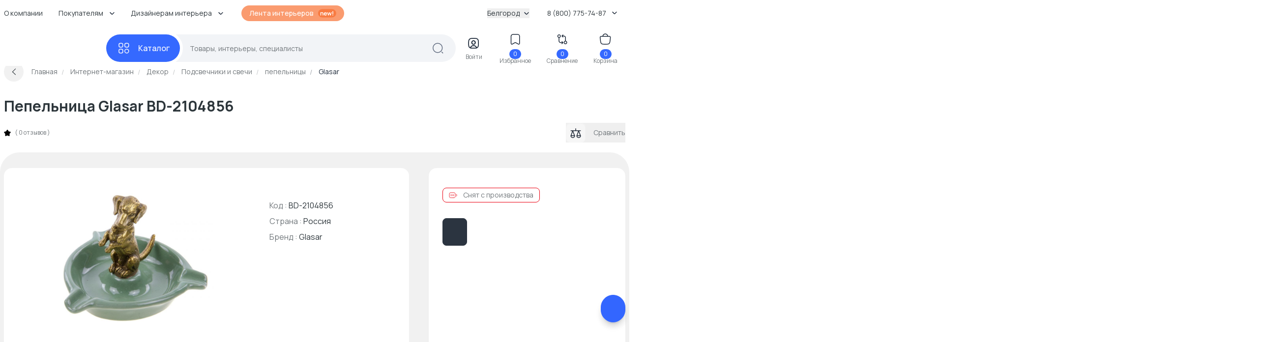

--- FILE ---
content_type: text/html; charset=UTF-8
request_url: https://belgorod.basicdecor.ru/product/pepelnica-glasar-c554cu19/
body_size: 50316
content:
<!DOCTYPE html>





<html	lang="ru">
	<head>
		<meta	charset="UTF-8">
		<meta	content="telephone=no"	name="format-detection">
		<meta	http-equiv="X-UA-Compatible"	content="IE=edge">

		<meta	name="viewport"	content="width=device-width, initial-scale=1.0" />
		<meta	name="msapplication-navbutton-color"	content="#3569ff">
		<meta	name="theme-color"	content="#3569ff">
		<meta	name="apple-mobile-web-app-status-bar-style"	content="#3569ff">
		<meta	name="msapplication-navbutton-color"	content="#3569ff">
		<meta	name="apple-mobile-web-app-status-bar-style"	content="#3569ff">
		<meta	name="apple-mobile-web-app-status-bar-style"	content="#3569ff">
		<meta	name="msapplication-TileColor"	content="#3569ff">
		<meta	name="referrer"	content="no-referrer-when-downgrade">
		<meta	name="p:domain_verify"	content="d8bdebd0940daca4257c5176b50f904f" />

		<link	rel="preconnect"	href="//cdn.basicdecor.ru">
		<link	rel="preconnect"	href="https://fonts.googleapis.com">
		<link	rel="preconnect"	href="https://fonts.gstatic.com"	crossorigin>
		<link	href="https://fonts.googleapis.com/css2?family=Manrope:wght@400;500;700&display=swap"	rel="preload"	as="style" />
		<link	href="https://fonts.googleapis.com/css2?family=Manrope:wght@400;500;700&display=swap"	rel="stylesheet">
		<link	rel="preload"	href="/assets/build-new/sprite/sprite-svg-5.svg?v=0.1.4"	as="image"	type="image/svg+xml" />

		<link	rel="apple-touch-icon"	sizes="57x57"	href="/img/icons-1/apple-touch-icon-57x57.png">
		<link	rel="apple-touch-icon"	sizes="60x60"	href="/img/icons-1/apple-touch-icon-60x60.png">
		<link	rel="apple-touch-icon"	sizes="72x72"	href="/img/icons-1/apple-touch-icon-72x72.png">
		<link	rel="apple-touch-icon"	sizes="76x76"	href="/img/icons-1/apple-touch-icon-76x76.png">
		<link	rel="apple-touch-icon"	sizes="114x114"	href="/img/icons-1/apple-touch-icon-114x114.png">
		<link	rel="apple-touch-icon"	sizes="120x120"	href="/img/icons-1/apple-touch-icon-120x120.png">
		<link	rel="apple-touch-icon"	sizes="144x144"	href="/img/icons-1/apple-touch-icon-144x144.png">
		<link	rel="apple-touch-icon"	sizes="152x152"	href="/img/icons-1/apple-touch-icon-152x152.png">
		<link	rel="apple-touch-icon"	sizes="180x180"	href="/img/icons-1/apple-touch-icon-180x180.png">

		<link	rel="icon"	type="image/png"	sizes="32x32"	href="/img/icons-1/favicon-32x32.png">
		<link	rel="icon"	type="image/png"	sizes="16x16"	href="/img/icons-1/favicon-16x16.png">
		<link	rel="shortcut icon"	href="/img/icons-1/favicon.ico"	type="image/x-icon">

		<meta name="csrf-param" content="_csrf-frontend">
<meta name="csrf-token" content="-cRsf2m4j1HJYvdua4oCCWh6hrzLBWCSl35Eu8Vt9BaeixUtAeHIP64pvV09-GRqLTax65k9D8X2MCjW9SCleA==">


		

					
			
		
		<meta property="og:url" content="https://belgorod.basicdecor.ru/product/pepelnica-glasar-c554cu19/">
<meta property="og:image" content="https://cdn.basicdecor.ru/files/media/product_photos/9b/2104856/big/c554cu19_1.jpg">
<meta property="og:image:secure_url" content="https://cdn.basicdecor.ru/files/media/product_photos/9b/2104856/big/c554cu19_1.jpg">
<meta property="og:site_name" content="Интернет магазин BasicDecor">
<meta property="og:title" content="Пепельница Glasar C554C/U19 купить по цене 3 820 руб в Белгородев интернет-магазине BasicDecor">
<meta property="og:type" content="website">
<meta property="og:image" content="https://cdn.basicdecor.ru/files/media/product_photos/9b/2104856/big/c554cu19_1.jpg">
<meta property="og:image:secure_url" content="https://cdn.basicdecor.ru/files/media/product_photos/9b/2104856/big/c554cu19_1.jpg">
<meta name="description" content="⭐ Пепельница Glasar C554C/U19 - заказать в Белгороде и по области 💰 Подсвечники и свечи пепельницы по ценам от 979 руб. 🚚 Доставка по чеку от 30 000 руб. бесплатно! Постоянные акции и скидки - возможность купить пепельница Glasar C554C/U19 со скидкой до 70%.">
<meta property="og:description" content="⭐ Пепельница Glasar C554C/U19 - заказать в Белгороде и по области 💰 Подсвечники и свечи пепельницы по ценам от 979 руб. 🚚 Доставка по чеку от 30 000 руб. бесплатно! Постоянные акции и скидки - возможность купить пепельница Glasar C554C/U19 со скидкой до 70%.">
<meta name="robots" content="max-image-preview:large">
<meta name="product:price:amount" content="3820">
<meta name="product:price:currency" content="RUB">
<meta name="geo.placename" content="г. Белгород, Коммунальная ул., 18">
<meta name="geo.position" content="36.6552;50.5608">
<meta name="ICBM" content="36.6552,50.5608">
<meta name="geo.region" content="RU-город Белгород">
<link href="/assets/build-new/style-dsk-0.5.2.css" rel="stylesheet">
<link href="/assets/build-new/MainMenu-0.5.2.js" rel="modulepreload" as="script" crossorigin="anonymous">
<script type="module" src="/assets/build-new/product.twig-0.5.2.js"></script>

		











	
	



<!-- Seo Tags -->
<title>Пепельница Glasar C554C/U19 купить по цене 3 820 руб в Белгородев интернет-магазине BasicDecor</title>
	
	

	





	<link rel="canonical" href="https://belgorod.basicdecor.ru/product/pepelnica-glasar-c554cu19/"/>

	
	

			
	
			
	
			
	

	



<!-- Яндекс Вебмастер - Яндекс Вебмастер - Белгород --><meta name="yandex-verification" content="5e6e9bdc4103222c" /><!-- /END Яндекс Вебмастер - Яндекс Вебмастер - Белгород END/--><!-- Яндекс Вебмастер - Яндекс Вебмастер сайт с https --><meta name="yandex-verification" content="5e6e9bdc4103222c" /><!-- /END Яндекс Вебмастер - Яндекс Вебмастер сайт с https END/--><!-- Google Webmaster - Google Webmaster - Белгород --><meta name="google-site-verification" content="gjCYSCt8rvcHUX_-ZHRJHcYWH_7QVDZ9dLikV_htf9s" /><!-- /END Google Webmaster - Google Webmaster - Белгород END/--><!-- TG pixel - Телеграм пиксель -->        <script>
        (function(t,l,g,r,m){t[g]||(g=t[g]=function(){g.run?g.run.apply(g,arguments):g.queue.push(arguments)},g.queue=[],t=l.createElement(r),t.async=!0,t.src=m,l=l.getElementsByTagName(r)[0],l.parentNode.insertBefore(t,l))})(window,document,'tgp','script','https://telegram.org/js/pixel.js');tgp('init','Aq3iCKOu');
        </script><!-- /END TG pixel - Телеграм пиксель END/-->  
                <link rel="preconnect" href="//mc.yandex.ru" crossorigin />
                <link rel="preconnect" href="//top-fwz1.mail.ru" crossorigin />
            

		<script>// window.__bdGridGap = 20;</script>

				
				<script>
	function debounce(func) { // @TODO: оптимизировать по отрисовке и компоновке +
let timer;
return function (param) {
if (timer) {
clearTimeout(timer);
}
timer = setTimeout(func, 250, param);
};
}

window.__bdGridCalc = function gridCalc(isFirstTimeCall = true) {
const gridGap = window.__bdGridGap || 12;
const items = document.querySelectorAll('.js-grid-item');

// @TODO: здесь проверять img.complete (и подписаться на событие oncomplete)
items.forEach((el) => {
const heightCalcWrapper = isFirstTimeCall ? el : el.querySelector('img.js-grid-img');
if (! heightCalcWrapper) {
return;
}

const a = new Promise((resolve, rejeject) => {
requestAnimationFrame(() => {
resolve(heightCalcWrapper.offsetHeight + gridGap);
})
});

a.then((height) => { // @TODO: здесь потеря производительстно
requestAnimationFrame(() => {
el.style['grid-row-end'] = 'span ' + (
height);
el.style.opacity = 1;
})
})

});

const resizeHandler = debounce(window.__bdGridCalc);


function resizeHandlerFunc() {
resizeHandler(false);
}

window.removeEventListener('resize', resizeHandlerFunc);
window.addEventListener('resize', resizeHandlerFunc);

};
</script>
		
					</head>


	<body	class="bd-relative">
		<img	class="bd-hidden bd-w-0 bd-h-0"	src="/assets/build-new/sprite/sprite-svg-5.svg?v=0.1.4"	alt=""	aria-hidden="true" />

		

		

					
<div	class="bd-z-30 bd-relative"	:class="cls"	x-data="{ cls: 'bd-z-30' }"	x-intersect:enter="$dispatch('startpage')"	@showmainsearch.window="cls = $event.detail && '!bd-z-20'">

	
			
		<div	class="bd-container">
		<div	class="bd-pt-4 bd-pb-6 bd-flex bd-items-center bd-relative bd-z-[2] bd-h-[62px] bd-text-sm">

						
<nav class="bd-grow">
				
				<ul class="bd-flex bd-space-x-2 bd-flex-wrap bd-h-7 -bd-ml-3">
      <li class="bd-relative bd-group hover__bd-text-blue hover__bd-bg-gray-light hover__bd-rounded-lg bd-shrink-0">
              <a href="/page/kompaniya/"  target="_blank"  class="bd-block bd-py-1 bd-px-3">
          О компании
        </a>
      
          </li>
      <li class="bd-relative bd-group hover__bd-text-blue hover__bd-bg-gray-light hover__bd-rounded-lg bd-shrink-0">
              <span class="bd-flex bd-items-center bd-py-1 bd-px-3 hover__bd-text-blue bd-text-black">
          <span>
            Покупателям
          </span>
          <span class="bd-pl-3">
            <svg xmlns="http://www.w3.org/2000/svg" width="12" height="12" viewBox="0 0 12 12" fill="none">
              <path d="M9.90401 4.48352L6.66232 7.72521C6.27949 8.10804 5.65303 8.10804 5.27019 7.72521L2.0285 4.48352" stroke="#1D2939" stroke-width="1.49157" stroke-miterlimit="10" stroke-linecap="round" stroke-linejoin="round" />
            </svg>
          </span>
        </span>
      
              <div class="bd-absolute bd-hidden bd-left-0 bd-top-full group-hover__bd-block bd-pt-3 bd-min-w-full">
          <div class="bd-bg-white bd-rounded-md bd-shadow-popup bd-p-2">
            <ul class="bd-list-none bd-whitespace-nowrap">
                              <li class="hover__bd-bg-gray-light hover__bd-rounded-lg">
                  <a href="/page/kontakty/"  target="_blank"  class="bd-py-2 bd-px-4 bd-block hover__bd-text-blue bd-text-black">
                    Контакты
                  </a>
                </li>
                              <li class="hover__bd-bg-gray-light hover__bd-rounded-lg">
                  <a href="/page/dostavka-oplata/"  target="_blank"  class="bd-py-2 bd-px-4 bd-block hover__bd-text-blue bd-text-black">
                    Доставка и оплата
                  </a>
                </li>
                              <li class="hover__bd-bg-gray-light hover__bd-rounded-lg">
                  <a href="/page/vozvrat/"  target="_blank"  class="bd-py-2 bd-px-4 bd-block hover__bd-text-blue bd-text-black">
                    Возврат и обмен
                  </a>
                </li>
                              <li class="hover__bd-bg-gray-light hover__bd-rounded-lg">
                  <a href="/journal/"  target="_blank"  class="bd-py-2 bd-px-4 bd-block hover__bd-text-blue bd-text-black">
                    Журнал
                  </a>
                </li>
                              <li class="hover__bd-bg-gray-light hover__bd-rounded-lg">
                  <a href="/interiors/designers/"  target="_blank"  class="bd-py-2 bd-px-4 bd-block hover__bd-text-blue bd-text-black">
                    Каталог дизайнеров
                  </a>
                </li>
                          </ul>
          </div>
        </div>
          </li>
      <li class="bd-relative bd-group hover__bd-text-blue hover__bd-bg-gray-light hover__bd-rounded-lg bd-shrink-0">
              <span class="bd-flex bd-items-center bd-py-1 bd-px-3 hover__bd-text-blue bd-text-black">
          <span>
            Дизайнерам интерьера
          </span>
          <span class="bd-pl-3">
            <svg xmlns="http://www.w3.org/2000/svg" width="12" height="12" viewBox="0 0 12 12" fill="none">
              <path d="M9.90401 4.48352L6.66232 7.72521C6.27949 8.10804 5.65303 8.10804 5.27019 7.72521L2.0285 4.48352" stroke="#1D2939" stroke-width="1.49157" stroke-miterlimit="10" stroke-linecap="round" stroke-linejoin="round" />
            </svg>
          </span>
        </span>
      
              <div class="bd-absolute bd-hidden bd-left-0 bd-top-full group-hover__bd-block bd-pt-3 bd-min-w-full">
          <div class="bd-bg-white bd-rounded-md bd-shadow-popup bd-p-2">
            <ul class="bd-list-none bd-whitespace-nowrap">
                              <li class="hover__bd-bg-gray-light hover__bd-rounded-lg">
                  <a href="/sotrudnichestvo/"  target="_blank"  class="bd-py-2 bd-px-4 bd-block hover__bd-text-blue bd-text-black">
                    Сотрудничество
                  </a>
                </li>
                              <li class="hover__bd-bg-gray-light hover__bd-rounded-lg">
                  <a href="/expert/"  target="_blank"  class="bd-py-2 bd-px-4 bd-block hover__bd-text-blue bd-text-black">
                    Обучение дизайнеров
                  </a>
                </li>
                              <li class="hover__bd-bg-gray-light hover__bd-rounded-lg">
                  <a href="/interiors/designers/"  target="_blank"  class="bd-py-2 bd-px-4 bd-block hover__bd-text-blue bd-text-black">
                    Каталог дизайнеров
                  </a>
                </li>
                          </ul>
          </div>
        </div>
          </li>
  
    <li class="bd-pl-4 xxl__bd-pl-10 bd-shrink-0">
    <a href="/interiors/photos/" class="bd-rounded-full bd-font-medium bd-text-white bd-bg-new-orange1 bd-py-1.5 -bd-mt-[2px] bd-px-4 bd-flex bd-items-center bd-space-x-2">
      <span>
        Лента интерьеров
      </span>
      <svg width="38" height="18" viewbox="0 0 38 18" fill="none" xmlns="http://www.w3.org/2000/svg">
        <rect x="0.865173" y="0.5" width="37" height="17" rx="8.5" fill="#f87b42" />
        <path d="M10.1872 13.5V10.38C10.1872 10.176 10.1732 9.95 10.1452 9.702C10.1172 9.454 10.0512 9.216 9.94717 8.988C9.84717 8.756 9.69517 8.566 9.49117 8.418C9.29117 8.27 9.01917 8.196 8.67517 8.196C8.49117 8.196 8.30917 8.226 8.12917 8.286C7.94917 8.346 7.78517 8.45 7.63717 8.598C7.49317 8.742 7.37717 8.942 7.28917 9.198C7.20117 9.45 7.15717 9.774 7.15717 10.17L6.29917 9.804C6.29917 9.252 6.40517 8.752 6.61717 8.304C6.83317 7.856 7.14917 7.5 7.56517 7.236C7.98117 6.968 8.49317 6.834 9.10117 6.834C9.58117 6.834 9.97717 6.914 10.2892 7.074C10.6012 7.234 10.8492 7.438 11.0332 7.686C11.2172 7.934 11.3532 8.198 11.4412 8.478C11.5292 8.758 11.5852 9.024 11.6092 9.276C11.6372 9.524 11.6512 9.726 11.6512 9.882V13.5H10.1872ZM5.69317 13.5V7.02H6.98317V9.03H7.15717V13.5H5.69317ZM16.0574 13.68C15.4014 13.68 14.8254 13.538 14.3294 13.254C13.8334 12.97 13.4454 12.576 13.1654 12.072C12.8894 11.568 12.7514 10.988 12.7514 10.332C12.7514 9.624 12.8874 9.01 13.1594 8.49C13.4314 7.966 13.8094 7.56 14.2934 7.272C14.7774 6.984 15.3374 6.84 15.9734 6.84C16.6454 6.84 17.2154 6.998 17.6834 7.314C18.1554 7.626 18.5054 8.068 18.7334 8.64C18.9614 9.212 19.0474 9.886 18.9914 10.662H17.5574V10.134C17.5534 9.43 17.4294 8.916 17.1854 8.592C16.9414 8.268 16.5574 8.106 16.0334 8.106C15.4414 8.106 15.0014 8.29 14.7134 8.658C14.4254 9.022 14.2814 9.556 14.2814 10.26C14.2814 10.916 14.4254 11.424 14.7134 11.784C15.0014 12.144 15.4214 12.324 15.9734 12.324C16.3294 12.324 16.6354 12.246 16.8914 12.09C17.1514 11.93 17.3514 11.7 17.4914 11.4L18.9194 11.832C18.6714 12.416 18.2874 12.87 17.7674 13.194C17.2514 13.518 16.6814 13.68 16.0574 13.68ZM13.8254 10.662V9.57H18.2834V10.662H13.8254ZM21.4758 13.5L19.4958 7.008L20.9118 7.02L22.1778 11.178L23.4618 7.02H24.6798L25.9578 11.178L27.2298 7.02H28.6458L26.6658 13.5H25.5378L24.0678 9.042L22.6038 13.5H21.4758ZM30.3286 13.5V12.174H31.7746V13.5H30.3286ZM30.3286 11.34V4.86H31.7746V11.34H30.3286Z" fill="white" />
      </svg>
    </a>
  </li>

    
</ul>

	
</nav>

						<div class="bd-ml-auto hover__bd-text-blue bd-shrink-0 bd-pr-4">
	<button class="bd-flex bd-items-center bd-group" type="button" x-data @click="$dispatch('changedomain', true)">
		Белгород
		<span class="bd-inline-block bd-pl-2">
			<svg width="12" height="12" viewbox="0 0 12 12" fill="none" xmlns="http://www.w3.org/2000/svg">
				<path d="M9.90401 4.48352L6.66232 7.72521C6.27949 8.10804 5.65303 8.10804 5.27019 7.72521L2.0285 4.48352" stroke="#1D2939" stroke-width="1.49157" stroke-miterlimit="10" stroke-linecap="round" stroke-linejoin="round"/>
			</svg>
		</span>
	</button>
</div>


									
<div	class="bd-group bd-relative bd-z-10 bd-ml-auto bd-flex bd-items-center bd-py-1 bd-px-3 bd-pr-4 hover__bd-text-blue hover__bd-bg-gray-light hover__bd-rounded-lg bd-shrink-0">
	<div	class="bd-cursor-pointer">
		<span	class="bd-pr-2"></span>
		8 (800) 775-74-87
		<span	class="bd-inline-block bd-pl-2">
			<svg	width="12"	height="12"	viewbox="0 0 12 12"	fill="none"	xmlns="http://www.w3.org/2000/svg">
				<path	d="M9.90401 4.48352L6.66232 7.72521C6.27949 8.10804 5.65303 8.10804 5.27019 7.72521L2.0285 4.48352"	stroke="#1D2939"	stroke-width="1.49157"	stroke-miterlimit="10"	stroke-linecap="round"	stroke-linejoin="round" />
			</svg>
		</span>
	</div>
	<div	class="bd-absolute bd-hidden bd-right-0 bd-top-full group-hover__bd-block bd-pt-3 bd-min-w-full">
		<div	class="bd-bg-white bd-rounded-md bd-shadow-popup bd-px-6 bd-py-5 bd-text-black bd-text-center bd-whitespace-nowrap">
													
	
		
		
	<svg width="16" height="15"  class="bd-text-gray bd-mx-auto">
		<use xlink:href="/assets/build-new/sprite/sprite-svg-5.svg?v=0.1.4#phone"></use>
	</svg>

			<div	class="bd-text-lg bd-pt-3">
				<span href="tel:"></span>

									<br/>
					<span href="tel:8 (800) 775-74-87">8 (800) 775-74-87</span>
							</div>

							<div	class="bd-text-gray bd-text-sm">
					бесплатно по России
				</div>
			
      						
    
  <div class="">

          <div class="bd-pt-5">
        										
	
		
		
	<svg width="18" height="18"  class="bd-text-gray bd-mx-auto">
		<use xlink:href="/assets/build-new/sprite/sprite-svg-5.svg?v=0.1.4#clock"></use>
	</svg>

      </div>
    
    <div class="bd-text-gray-dark bd-pt-1">

                        
                          <p>
                <span class="bd-text-black">
                  пн - пт
                  :
                </span>
                        <span class="">
                  09:00 - 18:00
                </span>
            </p>
                    <p>
                <span class="bd-text-black">
                  сб - вс
                  :
                </span>
                        <span class="">
                  10:00 - 18:00
                </span>
            </p>
              
      <div class="bd-pt-2">
        оформление заказов на сайте
        <br/>
        <span class=" bd-text-blue">
          круглосуточно
        </span>
      </div>

    </div>
  </div>



			

							<div	class="bd-pt-5">
					<svg	width="18"	height="18"	viewbox="0 0 24 24"	fill="none"	xmlns="http://www.w3.org/2000/svg"	class="bd-text-gray bd-mx-auto">
						<path	d="M12 20.5H7C4 20.5 2 19 2 15.5V8.5C2 5 4 3.5 7 3.5H17C20 3.5 22 5 22 8.5V11.5"	stroke="currentColor"	stroke-width="2"	stroke-miterlimit="10"	stroke-linecap="round"	stroke-linejoin="round" />
						<path	d="M17 9L13.87 11.5C12.84 12.32 11.15 12.32 10.12 11.5L7 9"	stroke="currentColor"	stroke-width="2"	stroke-miterlimit="10"	stroke-linecap="round"	stroke-linejoin="round" />
						<path	d="M19.21 14.77L15.6701 18.31C15.5301 18.45 15.4 18.71 15.37 18.9L15.18 20.25C15.11 20.74 15.45 21.0801 15.94 21.0101L17.29 20.82C17.48 20.79 17.75 20.66 17.88 20.52L21.4201 16.9801C22.0301 16.3701 22.3201 15.6601 21.4201 14.7601C20.5301 13.8701 19.82 14.16 19.21 14.77Z"	stroke="currentColor"	stroke-width="2"	stroke-miterlimit="10"	stroke-linecap="round"	stroke-linejoin="round" />
						<path	d="M18.7 15.28C19 16.36 19.84 17.2 20.92 17.5"	stroke="currentColor"	stroke-width="2"	stroke-miterlimit="10"	stroke-linecap="round"	stroke-linejoin="round" />
					</svg>
				</div>
				<div	class="bd-text-gray-dark bd-pt-1">
					<a	href="mailto:info@basicdecor.ru"	target="_blank">
						info@basicdecor.ru
					</a>
				</div>
			
		</div>
	</div>
</div>
		</div>
	</div>
</div>


<header	class="bd-bg-white bd-z-20 bd-relative bd-py-2 -bd-mb-2"	:class="isLeaveHeader && 'bd-shadow bd-sticky bd-top-0'"	x-data="{ isLeaveHeader: false }">
		<div	class="bd-container"	x-intersect:leave.margin.100%="() => { $dispatch('leaveheader'); isLeaveHeader = true; }"	@startpage.window="isLeaveHeader = false">
		
<div class="bd-relative bd-z-[1]" x-data="quickSearch" :class="{isShow: '!bd-z-10'}">
	<div class="bd-h-14">
		<div
			x-data="mainMenu" class="bd-flex bd-items-center bd-h-full">

						<div
				class="bd-inline-flex bd-relative bd-items-center bd-group/all bd-h-full">

								<a href="/" class="bd-block bd-w-52 bd-relative bd-pr-4" title="Главная">
											
	
		
		
	<svg width="167" height="33" >
		<use xlink:href="/assets/build-new/sprite/sprite-svg-5.svg?v=0.1.4#logo"></use>
	</svg>

										</a>
			</div>

			<div class="bd-grow bd-flex bd-relative">
				<div class="bd-relative bd-flex bd-grow bd-items-center">

					<div
						class="bd-z-40 bd-relative">
												
<button class="bd-menu-catalog-btn -bd-mr-10 bd-justify-center bd-inline-flex bd-rounded-full bd-space-x-4 bd-items-center bd-font-medium bd-text-base bd-text-white bd-bg-blue " type="button" aria-label="Каталог" @click="() => { isOpen = !isOpen; isShow = false }" :class="isOpen && 'bd-text-blue'" @open:catmenu.window="isOpen = true">
	<span class="bd-w-7 bd-inline-flex bd-justify-center">

		<svg width="25" height="24" viewbox="0 0 25 24" fill="none" xmlns="http://www.w3.org/2000/svg" x-show="!isOpen">
			<path d="M17.8144 10.0112H19.8032C21.792 10.0112 22.7864 9.01683 22.7864 7.02806V5.0393C22.7864 3.05053 21.792 2.05615 19.8032 2.05615H17.8144C15.8257 2.05615 14.8313 3.05053 14.8313 5.0393V7.02806C14.8313 9.01683 15.8257 10.0112 17.8144 10.0112Z" stroke="#FCFCFD" stroke-width="1.49157" stroke-miterlimit="10" stroke-linecap="round" stroke-linejoin="round"/>
			<path d="M5.88189 10.0112H7.87065C9.85942 10.0112 10.8538 9.01683 10.8538 7.02806V5.0393C10.8538 3.05053 9.85942 2.05615 7.87065 2.05615H5.88189C3.89312 2.05615 2.89874 3.05053 2.89874 5.0393V7.02806C2.89874 9.01683 3.89312 10.0112 5.88189 10.0112Z" stroke="#FCFCFD" stroke-width="1.49157" stroke-miterlimit="10" stroke-linecap="round" stroke-linejoin="round"/>
			<path d="M5.88189 21.9438H7.87065C9.85942 21.9438 10.8538 20.9494 10.8538 18.9606V16.9719C10.8538 14.9831 9.85942 13.9887 7.87065 13.9887H5.88189C3.89312 13.9887 2.89874 14.9831 2.89874 16.9719V18.9606C2.89874 20.9494 3.89312 21.9438 5.88189 21.9438Z" stroke="#FCFCFD" stroke-width="1.49157" stroke-miterlimit="10" stroke-linecap="round" stroke-linejoin="round"/>
			<path d="M18.8088 21.9438C21.0056 21.9438 22.7864 20.163 22.7864 17.9662C22.7864 15.7695 21.0056 13.9887 18.8088 13.9887C16.6121 13.9887 14.8313 15.7695 14.8313 17.9662C14.8313 20.163 16.6121 21.9438 18.8088 21.9438Z" stroke="#FCFCFD" stroke-width="1.49157" stroke-miterlimit="10" stroke-linecap="round" stroke-linejoin="round"/>
		</svg>

		<svg width="25" height="24" viewbox="0 0 25 24" fill="none" xmlns="http://www.w3.org/2000/svg" x-show="isOpen" x-cloak="">
			<path d="M5.91008 5L19.9101 19M5.9101 19L12.9101 12L19.9101 5" stroke="white" stroke-width="1.5" stroke-linecap="round"/>
		</svg>

	</span>
	<span class="bd-inline-block">
		Каталог
	</span>
</button>
					</div>

										
<div class="bd-grow bd-h-14">
	<div
		class="bd-h-full bd-z-30" @keydown.escape.window="isShow = false">

				<form class="bd-h-full" action="/interiors/search/products/" method="get" x-bind="searchForm" id="mainSearchForm"
			  data-current-search-category="unknown">
			<div class="bd-flex bd-relative bd-z-10 bd-bg-[#F2F4F7] bd-h-full bd-pl-9 bd-pr-6 bd-rounded-full bd-items-center">
				<div class="bd-grow bd-h-full bd-pl-6 bd-pr-1 bd-text-sm">
					<input value="" x-model.fill="searchKey" title="Поиск по сайту - товары, интерьеры, специалисты" class="bd-relative bd-z-10 bd-w-full bd-h-full bd-bg-transparent bd-outline-none placeholder__bd-text-gray-dark" placeholder="Товары, интерьеры, специалисты" type="text" name="q" autocapitalize="off" autocomplete="off" autocorrect="off" spellcheck="false" maxlength="255" x-bind="events"/>
				</div>

				<template x-if="!isShow" x-cloak>
					<div class="bd-z-10">
						<svg xmlns="http://www.w3.org/2000/svg" width="25" height="24" viewbox="0 0 25 24" fill="none">
							<path d="M12.2107 20.9494C17.428 20.9494 21.6574 16.72 21.6574 11.5028C21.6574 6.28555 17.428 2.05615 12.2107 2.05615C6.9935 2.05615 2.7641 6.28555 2.7641 11.5028C2.7641 16.72 6.9935 20.9494 12.2107 20.9494Z" stroke="#606B7F" stroke-width="1.49157" stroke-linecap="round" stroke-linejoin="round"/>
							<path d="M22.6517 21.9438L20.663 19.955" stroke="#606B7F" stroke-width="1.49157" stroke-linecap="round" stroke-linejoin="round"/>
						</svg>
					</div>
				</template>

				<template x-if="isShow" x-cloak>
					<button class="bd-rounded-full bd-bg-[#EAEFFE] bd-text-white bd-h-10 bd-w-10 bd-flex bd-items-center bd-justify-center -bd-mr-4" type="submit">
						<svg width="24" height="24" viewbox="0 0 24 24" fill="none" xmlns="http://www.w3.org/2000/svg">
							<path d="M11.5 21C16.7467 21 21 16.7467 21 11.5C21 6.2533 16.7467 2 11.5 2C6.2533 2 2 6.2533 2 11.5C2 16.7467 6.2533 21 11.5 21Z" stroke="#3E6DF6" stroke-width="1.49157" stroke-linecap="round" stroke-linejoin="round"/>
							<path d="M22 22L20 20" stroke="#3E6DF6" stroke-width="1.49157" stroke-linecap="round" stroke-linejoin="round"/>
						</svg>
					</button>
				</template>
			</div>
		</form>

				<div x-ref="mainWrapper" x-show="isShow" x-cloak></div>
	</div>
</div>


<template x-if="isShow" x-cloak>
	<div class="bd-fixed bd-bg-black bd-opacity-40 bd-inset-x-0 bd-inset-y-0 bd-z-[1]" @click="isShow = false"></div>
</template>




				</div>

								





<div
	class="bd-flex bd-pl-4 2xl__bd-pl-10 bd-items-center bd-justify-between bd-text-center bd-text-xs bd-text-new-black bd-ml-auto bd-pr-4 lg__bd-space-x-3 xl__bd-space-x-8 -bd-mt-1">

	
	<div :class="isShow && 'bd-hidden'">

					<div class="bd-block bd-group hover__bd-text-blue bd-cursor-pointer" x-data @click="$dispatch('enterform', true)">
				<div class="bd-indicator bd-inline-block">
					<svg width="41" height="40" viewbox="0 0 41 40" fill="none" xmlns="http://www.w3.org/2000/svg">
						<path d="M26.2515 29.5658C25.3765 29.8243 24.3423 29.9437 23.1292 29.9437H17.1629C15.9497 29.9437 14.9156 29.8243 14.0405 29.5658C14.2593 26.9804 16.9143 24.9419 20.146 24.9419C23.3778 24.9419 26.0328 26.9804 26.2515 29.5658Z" stroke="currentColor" stroke-width="1.74017" stroke-linecap="round" stroke-linejoin="round"/>
						<path d="M23.1292 10.0562H17.1629C12.191 10.0562 10.2023 12.0449 10.2023 17.0168V22.9831C10.2023 26.7419 11.3359 28.8002 14.0406 29.5659C14.2593 26.9805 16.9143 24.942 20.1461 24.942C23.3778 24.942 26.0328 26.9805 26.2516 29.5659C28.9563 28.8002 30.0899 26.7419 30.0899 22.9831V17.0168C30.0899 12.0449 28.1011 10.0562 23.1292 10.0562ZM20.1461 22.1578C18.1772 22.1578 16.5862 20.5568 16.5862 18.588C16.5862 16.6191 18.1772 15.0281 20.1461 15.0281C22.115 15.0281 23.706 16.6191 23.706 18.588C23.706 20.5568 22.115 22.1578 20.1461 22.1578Z" stroke="currentColor" stroke-width="1.74017" stroke-linecap="round" stroke-linejoin="round"/>
						<path d="M23.7058 18.588C23.7058 20.5569 22.1148 22.1578 20.1459 22.1578C18.1771 22.1578 16.5861 20.5569 16.5861 18.588C16.5861 16.6191 18.1771 15.0281 20.1459 15.0281C22.1148 15.0281 23.7058 16.6191 23.7058 18.588Z" stroke="currentColor" stroke-width="1.74017" stroke-linecap="round" stroke-linejoin="round"/>
					</svg>
				</div>
				<div class="-bd-mt-1 bd-hidden xl__bd-block bd-text-gray-dark">Войти</div>
			</div>
		
	</div>


	<div
		:class="isShow && 'bd-hidden'">
				<a class="bd-block bd-group hover__bd-text-blue" href="https://belgorod.basicdecor.ru/favorite/" target="_blank">
			<div class="bd-indicator bd-inline-block">
				<svg width="41" height="40" viewbox="0 0 41 40" fill="none" xmlns="http://www.w3.org/2000/svg">
					<path d="M24.9389 10.0562H15.3531C13.2351 10.0562 11.5148 11.7864 11.5148 13.8945V27.9053C11.5148 29.6952 12.7975 30.4509 14.3686 29.5858L19.2212 26.891C19.7383 26.6027 20.5736 26.6027 21.0807 26.891L25.9333 29.5858C27.5044 30.4609 28.7872 29.7051 28.7872 27.9053V13.8945C28.7772 11.7864 27.057 10.0562 24.9389 10.0562Z" stroke="currentColor" stroke-width="1.49157" stroke-linecap="round" stroke-linejoin="round"/>
				</svg>
				<span class="bd-indicator-item bd-badge bd-bg-blue bd-border-none bd-text-xs bd-px-2 bd-text-white bd-top-2 bd-right-1 bd-z-0" x-data x-text="$store.favorites.itemsCount" x-cloak></span>
			</div>
			<div class="-bd-mt-1 bd-hidden xl__bd-block bd-text-gray-dark">Избранное</div>
		</a>
	</div>

		<a class="bd-block bd-group hover__bd-text-blue" href="https://belgorod.basicdecor.ru/compare/" target="_blank">
		<div class="bd-indicator bd-inline-block">
			<svg width="41" height="40" viewbox="0 0 41 40" fill="none" xmlns="http://www.w3.org/2000/svg">
				<path d="M17.6628 13.5365C17.6631 14.3735 17.3616 15.1826 16.8137 15.8155C16.2658 16.4483 15.5082 16.8624 14.6797 16.982V22.9831C14.6797 23.7743 14.994 24.5331 15.5534 25.0925C16.1129 25.652 16.8717 25.9663 17.6628 25.9663H20.3377L19.3732 25.0017C19.2999 24.9334 19.2411 24.8511 19.2004 24.7596C19.1596 24.6681 19.1377 24.5694 19.1359 24.4692C19.1342 24.3691 19.1526 24.2696 19.1901 24.1768C19.2276 24.0839 19.2834 23.9996 19.3542 23.9287C19.4251 23.8579 19.5094 23.8021 19.6023 23.7646C19.6951 23.7271 19.7946 23.7087 19.8947 23.7104C19.9949 23.7122 20.0936 23.7341 20.1851 23.7749C20.2766 23.8156 20.3589 23.8744 20.4272 23.9477L22.6646 26.185C22.8042 26.3249 22.8827 26.5144 22.8827 26.7121C22.8827 26.9097 22.8042 27.0992 22.6646 27.2391L20.4272 29.4764C20.3589 29.5497 20.2766 29.6085 20.1851 29.6492C20.0936 29.69 19.9949 29.7119 19.8947 29.7137C19.7946 29.7155 19.6951 29.697 19.6023 29.6595C19.5094 29.622 19.4251 29.5662 19.3542 29.4954C19.2834 29.4245 19.2276 29.3402 19.1901 29.2473C19.1526 29.1545 19.1342 29.055 19.1359 28.9549C19.1377 28.8547 19.1596 28.756 19.2004 28.6645C19.2411 28.573 19.2999 28.4907 19.3732 28.4224L20.3377 27.4578H17.6628C16.4761 27.4578 15.3379 26.9864 14.4987 26.1472C13.6596 25.308 13.1881 24.1699 13.1881 22.9831V16.8726C12.389 16.6318 11.7029 16.1119 11.2549 15.4077C10.8069 14.7034 10.6267 13.8617 10.7472 13.0358C10.8677 12.2099 11.2808 11.4547 11.9113 10.9078C12.5419 10.3609 13.3478 10.0587 14.1825 10.0562C15.1055 10.0562 15.9908 10.4228 16.6435 11.0755C17.2962 11.7282 17.6628 12.6134 17.6628 13.5365ZM16.1713 13.5365C16.1713 13.009 15.9617 12.5032 15.5888 12.1302C15.2158 11.7573 14.71 11.5477 14.1825 11.5477C13.655 11.5477 13.1492 11.7573 12.7762 12.1302C12.4033 12.5032 12.1937 13.009 12.1937 13.5365C12.1937 14.0639 12.4033 14.5698 12.7762 14.9428C13.1492 15.3157 13.655 15.5253 14.1825 15.5253C14.71 15.5253 15.2158 15.3157 15.5888 14.9428C15.9617 14.5698 16.1713 14.0639 16.1713 13.5365ZM30.5898 26.4635C30.5896 27.1305 30.3978 27.7835 30.037 28.3446C29.6763 28.9058 29.1619 29.3514 28.5551 29.6285C27.9483 29.9055 27.2746 30.0024 26.6143 29.9075C25.954 29.8126 25.3349 29.5299 24.8307 29.0932C24.3265 28.6564 23.9584 28.0839 23.7703 27.4439C23.5823 26.8039 23.5821 26.1233 23.7698 25.4832C23.9575 24.8431 24.3252 24.2704 24.8292 23.8333C25.3331 23.3963 25.952 23.1132 26.6123 23.0179V17.0168C26.6123 16.2256 26.298 15.4669 25.7385 14.9074C25.1791 14.348 24.4203 14.0337 23.6291 14.0337H21.7L22.6646 14.9982C22.7963 15.1396 22.868 15.3266 22.8646 15.5198C22.8612 15.713 22.7829 15.8974 22.6463 16.034C22.5097 16.1706 22.3253 16.2489 22.1321 16.2523C21.9389 16.2557 21.7519 16.184 21.6105 16.0523L19.3732 13.8149C19.2335 13.6751 19.1551 13.4855 19.1551 13.2879C19.1551 13.0903 19.2335 12.9007 19.3732 12.7609L21.6105 10.5235C21.6788 10.4502 21.7611 10.3915 21.8526 10.3507C21.9441 10.3099 22.0429 10.288 22.143 10.2863C22.2431 10.2845 22.3426 10.3029 22.4355 10.3404C22.5283 10.3779 22.6127 10.4338 22.6835 10.5046C22.7543 10.5754 22.8102 10.6598 22.8477 10.7526C22.8852 10.8455 22.9036 10.945 22.9018 11.0451C22.9001 11.1452 22.8781 11.244 22.8374 11.3355C22.7966 11.4269 22.7379 11.5093 22.6646 11.5776L21.7 12.5421H23.6291C24.8159 12.5421 25.9541 13.0135 26.7932 13.8527C27.6324 14.6919 28.1038 15.8301 28.1038 17.0168V23.1273C29.5417 23.5549 30.5898 24.8874 30.5898 26.4635ZM29.0982 26.4635C29.0982 25.936 28.8887 25.4302 28.5157 25.0572C28.1428 24.6842 27.6369 24.4747 27.1095 24.4747C26.582 24.4747 26.0762 24.6842 25.7032 25.0572C25.3302 25.4302 25.1207 25.936 25.1207 26.4635C25.1207 26.9909 25.3302 27.4968 25.7032 27.8697C26.0762 28.2427 26.582 28.4522 27.1095 28.4522C27.6369 28.4522 28.1428 28.2427 28.5157 27.8697C28.8887 27.4968 29.0982 26.9909 29.0982 26.4635Z" fill="currentColor"/>
			</svg>
			<span class="bd-indicator-item bd-badge bd-bg-blue bd-border-none bd-text-xs bd-px-2 bd-text-white bd-top-2 bd-right-1 bd-z-0" x-data x-text="$store.compare.itemsCount" x-cloak></span>
		</div>
		<div class="-bd-mt-1 bd-hidden xl__bd-block bd-text-gray-dark">Сравнение</div>
	</a>

		<a class="bd-block bd-group hover__bd-text-blue" href="https://belgorod.basicdecor.ru/cart/checkout/" target="_blank">
		<div class="bd-indicator bd-inline-block">
			<svg width="41" height="40" viewbox="0 0 41 40" fill="none" xmlns="http://www.w3.org/2000/svg">
				<g clip-path="url(#clip0_29_7809)">
					<path fill-rule="evenodd" clip-rule="evenodd" d="M20.1462 8.31592C17.2411 8.31592 14.8424 10.4822 14.4767 13.2878L13.8179 13.2878C12.8278 13.2878 12.0067 13.2878 11.3623 13.3778C10.6849 13.4725 10.0762 13.6815 9.61332 14.1986C9.15041 14.7158 9.00991 15.3439 8.99065 16.0276C8.97232 16.678 9.06302 17.494 9.17239 18.478L9.47855 21.2335C9.70728 23.2922 9.88693 24.9091 10.1921 26.1659C10.5048 27.454 10.97 28.4593 11.8335 29.2322C12.6979 30.0059 13.7535 30.3568 15.0754 30.5251C16.366 30.6895 18.0049 30.6895 20.0929 30.6895H20.1994C22.2874 30.6895 23.9263 30.6895 25.217 30.5251C26.5389 30.3568 27.5944 30.0059 28.4588 29.2322C29.3224 28.4593 29.7875 27.454 30.1003 26.1659C30.4054 24.9092 30.585 23.2923 30.8138 21.2336L31.1199 18.478C31.2293 17.494 31.32 16.678 31.3017 16.0276C31.2824 15.3439 31.1419 14.7158 30.679 14.1986C30.2161 13.6815 29.6074 13.4725 28.93 13.3778C28.2856 13.2878 27.4646 13.2878 26.4745 13.2878L25.8156 13.2878C25.4501 10.4822 23.0512 8.31592 20.1462 8.31592ZM20.1462 9.80749C22.2257 9.80749 23.9546 11.3097 24.3067 13.2878H15.9856C16.3377 11.3097 18.0666 9.80749 20.1462 9.80749ZM10.7247 15.1934C10.8547 15.0482 11.061 14.926 11.5688 14.855C12.0977 14.7811 12.8136 14.7794 13.8729 14.7794H26.4194C27.4787 14.7794 28.1946 14.7811 28.7236 14.855C29.2314 14.926 29.4376 15.0482 29.5676 15.1934C29.6976 15.3386 29.7963 15.5571 29.8107 16.0696C29.8257 16.6035 29.7484 17.3153 29.6314 18.368L29.3372 21.0157C29.1013 23.1391 28.9308 24.6609 28.6508 25.8139C28.3759 26.9464 28.0163 27.6266 27.464 28.1208C26.9126 28.6143 26.1937 28.8971 25.0285 29.0455C23.843 29.1965 22.299 29.1979 20.1462 29.1979C17.9933 29.1979 16.4494 29.1965 15.2638 29.0455C14.0987 28.8971 13.3797 28.6143 12.8283 28.1208C12.2761 27.6266 11.9165 26.9464 11.6415 25.8139C11.3616 24.6609 11.191 23.1391 10.9551 21.0157L10.6609 18.368C10.5439 17.3153 10.4666 16.6035 10.4816 16.0696C10.4961 15.5571 10.5948 15.3386 10.7247 15.1934Z" fill="currentColor"/>
				</g>
				<defs>
					<clipPath id="clip0_29_7809">
						<rect width="23.8652" height="23.8652" fill="white" transform="translate(8.2135 8.06738)"/>
					</clipPath>
				</defs>
			</svg>
			<span class="bd-indicator-item bd-badge bd-bg-blue bd-border-none bd-text-xs bd-px-2 bd-text-white bd-top-2 bd-right-1 bd-z-0" x-data x-text="$store.cart.itemsCount" x-cloak></span>
		</div>
		<div class="-bd-mt-1 bd-hidden xl__bd-block bd-text-gray-dark">Корзина</div>
	</a>
</div>
			</div>

						
<div class="bd-absolute bd-left-0 bd-right-0 bd-top-full bd-pt-5 bd-text-left" x-show="isOpen" x-cloak @click.outside="isOpen = false">
	<div class="bd-flex bd-bg-white">
		<div class="bd-w-[360px] group-hover/all__bd-block bd-h-[calc(100vh-155px)]">
			<div class="bd-bg-white bd-rounded-2xl bd-shadow-popup bd-py-4 bd-h-full">
				<div
					class="bd-h-full bd-px-2 bd-scrollbar bd-overflow-y-auto bd-scrollbar-thumb-blue bd-scrollbar-thumb-rounded bd-scrollbar-w-1">

													
				

<ul class="bd-list-none bd-menu-level-1">
			<li class="bd-font-medium bd-rounded-xl bd-text-base bd-group/li" x-data="mainMenuSubMenu(1)" x-bind="events" :class="currentMenuId === 1 ? 'bd-bg-gray-light bd-text-blue' : ''">
			<a class="bd-py-3 bd-px-4 bd-flex bd-whitespace-nowrap bd-items-center" href="/catalog/svetilniki/">
				<div class="bd-w-6">
										
																				
	
		
		
	<svg width="12" height="18"  class="bd-fill-gray-dark" :class="currentMenuId === 1 ? '!bd-fill-blue' : '' ">
		<use xlink:href="/assets/build-new/sprite/sprite-svg-5.svg?v=0.1.4#light"></use>
	</svg>

				</div>
				<span class="bd-pl-2">Светильники</span>

																			
	
		
		
	<svg width="16" height="16"  class="bd-ml-auto" :class="currentMenuId === 1 ? '!bd-fill-blue' : '' ">
		<use xlink:href="/assets/build-new/sprite/sprite-svg-5.svg?v=0.1.4#shevron-r"></use>
	</svg>

			</a>
		</li>
			<li class="bd-font-medium bd-rounded-xl bd-text-base bd-group/li" x-data="mainMenuSubMenu(233)" x-bind="events" :class="currentMenuId === 233 ? 'bd-bg-gray-light bd-text-blue' : ''">
			<a class="bd-py-3 bd-px-4 bd-flex bd-whitespace-nowrap bd-items-center" href="/catalog/mebel/">
				<div class="bd-w-6">
										
																				
	
		
		
	<svg width="20" height="15"  class="bd-fill-gray-dark" :class="currentMenuId === 233 ? '!bd-fill-blue' : '' ">
		<use xlink:href="/assets/build-new/sprite/sprite-svg-5.svg?v=0.1.4#furnit"></use>
	</svg>

				</div>
				<span class="bd-pl-2">Мебель</span>

																			
	
		
		
	<svg width="16" height="16"  class="bd-ml-auto" :class="currentMenuId === 233 ? '!bd-fill-blue' : '' ">
		<use xlink:href="/assets/build-new/sprite/sprite-svg-5.svg?v=0.1.4#shevron-r"></use>
	</svg>

			</a>
		</li>
			<li class="bd-font-medium bd-rounded-xl bd-text-base bd-group/li" x-data="mainMenuSubMenu(282)" x-bind="events" :class="currentMenuId === 282 ? 'bd-bg-gray-light bd-text-blue' : ''">
			<a class="bd-py-3 bd-px-4 bd-flex bd-whitespace-nowrap bd-items-center" href="/catalog/decor/">
				<div class="bd-w-6">
										
																				
	
		
		
	<svg width="14" height="18"  class="bd-fill-gray-dark" :class="currentMenuId === 282 ? '!bd-fill-blue' : '' ">
		<use xlink:href="/assets/build-new/sprite/sprite-svg-5.svg?v=0.1.4#decor"></use>
	</svg>

				</div>
				<span class="bd-pl-2">Декор</span>

																			
	
		
		
	<svg width="16" height="16"  class="bd-ml-auto" :class="currentMenuId === 282 ? '!bd-fill-blue' : '' ">
		<use xlink:href="/assets/build-new/sprite/sprite-svg-5.svg?v=0.1.4#shevron-r"></use>
	</svg>

			</a>
		</li>
			<li class="bd-font-medium bd-rounded-xl bd-text-base bd-group/li" x-data="mainMenuSubMenu(1382)" x-bind="events" :class="currentMenuId === 1382 ? 'bd-bg-gray-light bd-text-blue' : ''">
			<a class="bd-py-3 bd-px-4 bd-flex bd-whitespace-nowrap bd-items-center" href="/catalog/avtorskie-kartiny/">
				<div class="bd-w-6">
										
																				
	
		
		
	<svg width="20" height="16"  class="bd-fill-gray-dark" :class="currentMenuId === 1382 ? '!bd-fill-blue' : '' ">
		<use xlink:href="/assets/build-new/sprite/sprite-svg-5.svg?v=0.1.4#m-art"></use>
	</svg>

				</div>
				<span class="bd-pl-2">Современное искусство</span>

																			
	
		
		
	<svg width="16" height="16"  class="bd-ml-auto" :class="currentMenuId === 1382 ? '!bd-fill-blue' : '' ">
		<use xlink:href="/assets/build-new/sprite/sprite-svg-5.svg?v=0.1.4#shevron-r"></use>
	</svg>

			</a>
		</li>
			<li class="bd-font-medium bd-rounded-xl bd-text-base bd-group/li" x-data="mainMenuSubMenu(360)" x-bind="events" :class="currentMenuId === 360 ? 'bd-bg-gray-light bd-text-blue' : ''">
			<a class="bd-py-3 bd-px-4 bd-flex bd-whitespace-nowrap bd-items-center" href="/catalog/santehnika/">
				<div class="bd-w-6">
										
																				
	
		
		
	<svg width="16" height="18"  class="bd-fill-gray-dark" :class="currentMenuId === 360 ? '!bd-fill-blue' : '' ">
		<use xlink:href="/assets/build-new/sprite/sprite-svg-5.svg?v=0.1.4#plumbing"></use>
	</svg>

				</div>
				<span class="bd-pl-2">Сантехника</span>

																			
	
		
		
	<svg width="16" height="16"  class="bd-ml-auto" :class="currentMenuId === 360 ? '!bd-fill-blue' : '' ">
		<use xlink:href="/assets/build-new/sprite/sprite-svg-5.svg?v=0.1.4#shevron-r"></use>
	</svg>

			</a>
		</li>
			<li class="bd-font-medium bd-rounded-xl bd-text-base bd-group/li" x-data="mainMenuSubMenu(449)" x-bind="events" :class="currentMenuId === 449 ? 'bd-bg-gray-light bd-text-blue' : ''">
			<a class="bd-py-3 bd-px-4 bd-flex bd-whitespace-nowrap bd-items-center" href="/catalog/elektrotehnika/">
				<div class="bd-w-6">
										
																				
	
		
		
	<svg width="16" height="16"  class="bd-fill-gray-dark" :class="currentMenuId === 449 ? '!bd-fill-blue' : '' ">
		<use xlink:href="/assets/build-new/sprite/sprite-svg-5.svg?v=0.1.4#electrotechnika"></use>
	</svg>

				</div>
				<span class="bd-pl-2">Электротехника</span>

																			
	
		
		
	<svg width="16" height="16"  class="bd-ml-auto" :class="currentMenuId === 449 ? '!bd-fill-blue' : '' ">
		<use xlink:href="/assets/build-new/sprite/sprite-svg-5.svg?v=0.1.4#shevron-r"></use>
	</svg>

			</a>
		</li>
			<li class="bd-font-medium bd-rounded-xl bd-text-base bd-group/li" x-data="mainMenuSubMenu(879)" x-bind="events" :class="currentMenuId === 879 ? 'bd-bg-gray-light bd-text-blue' : ''">
			<a class="bd-py-3 bd-px-4 bd-flex bd-whitespace-nowrap bd-items-center" href="/catalog/populjarnye-podborki/">
				<div class="bd-w-6">
										
																				
	
		
		
	<svg width="20" height="18"  class="bd-fill-gray-dark" :class="currentMenuId === 879 ? '!bd-fill-blue' : '' ">
		<use xlink:href="/assets/build-new/sprite/sprite-svg-5.svg?v=0.1.4#selections"></use>
	</svg>

				</div>
				<span class="bd-pl-2">Подборки</span>

																			
	
		
		
	<svg width="16" height="16"  class="bd-ml-auto" :class="currentMenuId === 879 ? '!bd-fill-blue' : '' ">
		<use xlink:href="/assets/build-new/sprite/sprite-svg-5.svg?v=0.1.4#shevron-r"></use>
	</svg>

			</a>
		</li>
			<li class="bd-font-medium bd-rounded-xl bd-text-base bd-group/li" x-data="mainMenuSubMenu(-2)" x-bind="events" :class="currentMenuId === -2 ? 'bd-bg-gray-light bd-text-blue' : ''">
			<a class="bd-py-3 bd-px-4 bd-flex bd-whitespace-nowrap bd-items-center" href="/interiors/photos/">
				<div class="bd-w-6">
										
																				
	
		
		
	<svg width="18" height="18"  class="bd-fill-gray-dark" :class="currentMenuId === -2 ? '!bd-fill-blue' : '' ">
		<use xlink:href="/assets/build-new/sprite/sprite-svg-5.svg?v=0.1.4#room"></use>
	</svg>

				</div>
				<span class="bd-pl-2">Интерьеры</span>

																			
	
		
		
	<svg width="16" height="16"  class="bd-ml-auto" :class="currentMenuId === -2 ? '!bd-fill-blue' : '' ">
		<use xlink:href="/assets/build-new/sprite/sprite-svg-5.svg?v=0.1.4#shevron-r"></use>
	</svg>

			</a>
		</li>
			<li class="bd-font-medium bd-rounded-xl bd-text-base bd-group/li" x-data="mainMenuSubMenu(-3)" x-bind="events" :class="currentMenuId === -3 ? 'bd-bg-gray-light bd-text-blue' : ''">
			<a class="bd-py-3 bd-px-4 bd-flex bd-whitespace-nowrap bd-items-center" href="/interiors/designers/">
				<div class="bd-w-6">
										
																				
	
		
		
	<svg width="18" height="18"  class="bd-fill-gray-dark" :class="currentMenuId === -3 ? '!bd-fill-blue' : '' ">
		<use xlink:href="/assets/build-new/sprite/sprite-svg-5.svg?v=0.1.4#room"></use>
	</svg>

				</div>
				<span class="bd-pl-2">Специалисты</span>

																			
	
		
		
	<svg width="16" height="16"  class="bd-ml-auto" :class="currentMenuId === -3 ? '!bd-fill-blue' : '' ">
		<use xlink:href="/assets/build-new/sprite/sprite-svg-5.svg?v=0.1.4#shevron-r"></use>
	</svg>

			</a>
		</li>
	</ul>

	

				</div>
			</div>
		</div>

				<template x-if="isOpen">
			
<div class="bd-grow bd-basis-0 bd-min-w-0 bd-pl-2 bd-h-[calc(100vh-155px)]">
	<div class="bd-bg-white bd-rounded-2xl bd-shadow-popup bd-py-2 bd-px-2 bd-h-full">
		<div class="bd-h-full bd-scrollbar bd-overflow-y-auto  bd-scrollbar-thumb-blue bd-scrollbar-thumb-rounded bd-scrollbar-w-1">
			<div class="bd-flex bd-h-full bd-pl-6 bd-pr-4 bd-py-4">

				<div class="bd-grow bd-basis-0 bd-min-w-0 bd-mr-5 bd-relative">
					<div
						class="bd-flex bd-items-baseline bd-pb-6">
												<h3 class="bd-text-black bd-font-bold bd-text-2xl" x-text="subMenuItems.title"></h3>
																	</div>

										<template
						x-if="isShowLoader" x-cloak>
												<div class="bd-absolute bd-left-1/2 bd-top-1/3">
							<svg class="bd-animate-spin bd-h-10 bd-w-10 bd-text-blue" xmlns="http://www.w3.org/2000/svg" fill="none" viewbox="0 0 24 24">
								<circle class="bd-opacity-25" cx="12" cy="12" r="10" stroke="currentColor" stroke-width="4"></circle>
								<path class="bd-opacity-75" fill="currentColor" d="M4 12a8 8 0 018-8V0C5.373 0 0 5.373 0 12h4zm2 5.291A7.962 7.962 0 014 12H0c0 3.042 1.135 5.824 3 7.938l3-2.647z"></path>
							</svg>
						</div>
					</template>

					
										<div class="xl__bd-flex">
						<template x-for="(subitem, index) in subMenuItems.items" :key="'sub' + index">
							<div class="bd-grow bd-pb-4 bd-pr-10">
								<template x-for="(subitem2, index2) in subitem" :key="'sub2' + subitem2.id">
									<div>
																				<div class="bd-flex hover__bd-text-blue bd-group/title bd-pb-4">
											<div x-html="subitem2.html"></div>
																						<div class="bd-pl-4 bd-invisible group-hover/title__bd-text-blue group-hover/title__bd-visible bd-pt-1">
																	
	
		
		
	<svg width="8" height="16" >
		<use xlink:href="/assets/build-new/sprite/sprite-svg-5.svg?v=0.1.4#shevron-r"></use>
	</svg>

											</div>
										</div>

																				<template x-if="subitem2.subItems.length">
											<ul class="-bd-mt-2 bd-pb-8 bd-text-sm bd-text-gray-dark bd-space-y-2" x-data="{ isShowMore : false }">
												<template x-for="(subitem3, subitem3Index) in subitem2.subItems" :key="'sub3' + subitem3.id">
													<li class="bd-group first-letter__bd-uppercase hover__bd-text-blue" :class="subitem3Index &gt; maxItemsInSecondLevelBeforeShowMore &amp;&amp; !isShowMore &amp;&amp; 'bd-hidden'">
														<span x-html="subitem3.html"></span>
																												<span class="bd-pl-2 bd-invisible group-hover__bd-visible">></span>
													</li>
												</template>

																								<li class="bd-text-sm bd-cursor-pointer bd-text-blue" x-show="subitem2.subItems.length &gt; maxItemsInSecondLevelBeforeShowMore" @click="isShowMore = !isShowMore">
													<span class="bd-inline-block bd-group/more" x-text="!isShowMore ? 'Еще' : 'Свернуть'"></span>
													<span class="bd-inline-block bd-transition-transform group-hover/more__bd-translate-x-1" :class="!isShowMore ? 'bd-pl-2' : 'bd-rotate-180 bd-pr-2'">
																			
	
		
		
	<svg width="11" height="7" >
		<use xlink:href="/assets/build-new/sprite/sprite-svg-5.svg?v=0.1.4#menu-more"></use>
	</svg>

													</span>
												</li>
											</ul>
										</template>

									</div>
								</template>
							</div>
						</template>
					</div>
				</div>
			</div>
		</div>
	</div>
</div>
		</template>
	</div>
</div>

		</div>

	</div>
</div>
	</div>
</header>
		
		<main>
				<div	class="bd-container lg__bd-mt-7">
				
<div
	class="bd-flex bd-items-center bd-relative bd-z-10">

		<button class="bd-shrink-0 bd-bg-gray-light bd-rounded-full bd-flex bd-items-center bd-justify-center bd-w-10 bd-h-10 hover__bd-bg-blue hover__bd-text-white bd-mr-4" @click="history.back()" aria-label="Вернуться назад" x-data="">
		<svg width="9" height="14" viewbox="0 0 9 14" fill="none" xmlns="http://www.w3.org/2000/svg">
			<path d="M7.52837 13.4884C7.68037 13.4884 7.83193 13.4275 7.94348 13.3075C8.15681 13.0782 8.14348 12.7195 7.91459 12.5062L2.20881 7.20039L7.9297 1.4795C8.15104 1.25816 8.15104 0.899052 7.9297 0.677719C7.70837 0.456385 7.34926 0.456385 7.12792 0.677719L0.99148 6.81416C0.882591 6.92305 0.822592 7.0715 0.825703 7.22528C0.82837 7.37905 0.893703 7.52528 1.00659 7.63016L7.14304 13.3364C7.25237 13.4377 7.39059 13.4879 7.52881 13.4879L7.52837 13.4884Z" fill="currentColor"/>
		</svg>
	</button>

		<nav class="bd-breadcrumbs bd-text-gray-dark bd-grow bd-text-sm bd-overflow-visible">
								
				<ul class="breadcrumbs__filter" itemscope itemtype="http://schema.org/BreadcrumbList"><li class="breadcrumbs__item bd-dropdown bd-dropdown-hover" itemprop="itemListElement" itemscope
									itemtype="http://schema.org/ListItem"><a class="breadcrumbs__link" href="/" itemprop="item"><span itemprop="name">Главная</span><meta itemprop="position" content="1" /></a></li><li class="breadcrumbs__item bd-dropdown bd-dropdown-hover" itemprop="itemListElement" itemscope
									itemtype="http://schema.org/ListItem"><a class="breadcrumbs__link" href="/catalog/" itemprop="item"><span itemprop="name">Интернет-магазин</span><meta itemprop="position" content="2" /></a></li><li class="breadcrumbs__item bd-dropdown bd-dropdown-hover" itemprop="itemListElement" itemscope
									itemtype="http://schema.org/ListItem"><a class="breadcrumbs__link" href="/catalog/decor/" itemprop="item"><span itemprop="name">Декор</span><meta itemprop="position" content="3" /></a></li><li class="breadcrumbs__item bd-dropdown bd-dropdown-hover" itemprop="itemListElement" itemscope
									itemtype="http://schema.org/ListItem"><a class="breadcrumbs__link" href="/catalog/podsvechniki-i-svechi/" itemprop="item"><span itemprop="name">Подсвечники и свечи</span><meta itemprop="position" content="4" /></a><div class="bd-dropdown-content bd-z-[1] bd-pt-2 bd-min-w-full !bd-min-w-64 bd-top-full">
        <div class="bd-py-1 bd-bg-white bd-rounded-box bd-shadow-popupMenu">
        <div class="bd-max-h-80 bd-scrollbar bd-overflow-y-auto bd-scrollbar-thumb-blue bd-scrollbar-thumb-rounded bd-scrollbar-w-1 bd-mr-1 bd-my-1">
        <ul class="bd-menu !bd-flex-nowrap bd-menu--with-triangle-left"><li class="breadcrumbs__category-list"><a class="breadcrumbs__category-link d-block" href="/catalog/zerkala/">Зеркала</a><a class="breadcrumbs__category-link d-block" href="/catalog/vazy/">Вазы</a><a class="breadcrumbs__category-link d-block" href="/catalog/tekstil-dlya-doma/">Текстиль для дома</a><a class="breadcrumbs__category-link d-block" href="/catalog/kartiny/">Картины и панно</a><a class="breadcrumbs__category-link d-block" href="/catalog/chasy/">Часы</a><a class="breadcrumbs__category-link d-block" href="/catalog/shirmy/">Ширмы</a><a class="breadcrumbs__category-link d-block" href="/catalog/figurki/">Фигурки</a><a class="breadcrumbs__category-link d-block" href="/catalog/dekor-steny/">Декор для стены</a><a class="breadcrumbs__category-link d-block" href="/catalog/posuda/">Посуда для сервировки</a><a class="breadcrumbs__category-link d-block" href="/catalog/kashpo-florariumy/">Кашпо и флорариумы</a><a class="breadcrumbs__category-link d-block" href="/catalog/bukety-kompozicii/">Букеты и композиции</a><a class="breadcrumbs__category-link d-block" href="/catalog/aksessuary-dlya-kuhni/">Аксессуары для кухни</a><a class="breadcrumbs__category-link d-block" href="/catalog/hranenie/">Хранение в доме</a><a class="breadcrumbs__category-link d-block" href="/catalog/detskiy-dekor/">Детский декор</a><a class="breadcrumbs__category-link d-block" href="/catalog/aromaticheskie-diffuzory-dlya-doma/">Ароматические диффузоры для дома</a><a class="breadcrumbs__category-link d-block" href="/catalog/ramki/">Рамки</a><a class="breadcrumbs__category-link d-block" href="/catalog/decor/premium-klass/">Декор премиум-класса</a><a class="breadcrumbs__category-link d-block" href="/catalog/decor/dizainerskiy/">Дизайнерский декор для дома</a><a class="breadcrumbs__category-link d-block" href="/catalog/novogodnie-tovary-dekor/">Новогодний декор для дома</a></li></ul></div></div></div></li><li class="breadcrumbs__item bd-dropdown bd-dropdown-hover" itemprop="itemListElement" itemscope
									itemtype="http://schema.org/ListItem"><a class="breadcrumbs__link" href="/catalog/pepelnicy/" itemprop="item"><span itemprop="name">пепельницы</span><meta itemprop="position" content="5" /></a><div class="bd-dropdown-content bd-z-[1] bd-pt-2 bd-min-w-full !bd-min-w-64 bd-top-full">
        <div class="bd-py-1 bd-bg-white bd-rounded-box bd-shadow-popupMenu">
        <div class="bd-max-h-80 bd-scrollbar bd-overflow-y-auto bd-scrollbar-thumb-blue bd-scrollbar-thumb-rounded bd-scrollbar-w-1 bd-mr-1 bd-my-1">
        <ul class="bd-menu !bd-flex-nowrap bd-menu--with-triangle-left"><li class="breadcrumbs__category-list"><a class="breadcrumbs__category-link d-block" href="/catalog/podsvechniki/">подсвечники</a><a class="breadcrumbs__category-link d-block" href="/catalog/svechi/">свечи</a><a class="breadcrumbs__category-link d-block" href="/catalog/podsvechniki/fonar/">фонари</a><a class="breadcrumbs__category-link d-block" href="/catalog/podsvechniki/iz-stekla/">стеклянные</a><a class="breadcrumbs__category-link d-block" href="/catalog/podsvechniki/iz-dereva/">из дерева</a><a class="breadcrumbs__category-link d-block" href="/catalog/podsvechniki/iz-metalla/">металлические</a><a class="breadcrumbs__category-link d-block" href="/catalog/podsvechniki/iz-keramiki/farfor-p59421/">фарфоровые</a><a class="breadcrumbs__category-link d-block" href="/catalog/podsvechniki-i-svechi/dizainerskiy/">декоративные</a></li></ul></div></div></div></li><li class="breadcrumbs__item bd-dropdown bd-dropdown-hover" itemprop="itemListElement" itemscope
									itemtype="http://schema.org/ListItem"><a class="breadcrumbs__link" href="/catalog/pepelnicy/glasar/" itemprop="item"><span itemprop="name">Glasar</span><meta itemprop="position" content="6" /></a></li></ul>
	
			</nav>
</div>

				<div	class="bd-mt-8 bd-mb-4 lg__bd-mb-4 bd-flex bd-items-center">
			<div	class="bd-text-3xl bd-font-bold bd-grow ">
					
	
									
	<div  class="bd-text-3xl lg__bd-text-4xl bd-font-bold">
		<h1>
			Пепельница Glasar BD-2104856
		</h1>
	</div>


			</div>

			<div	class="bd-shrink-0 bd-pl-8 -bd-mt-4">
							
				
	
			</div>
		</div>

				<div	class="bd-pb-5 bd-flex bd-justify-between">
						<div
	class="bd-grow bd-flex bd-items-center bd-text-xs bd-text-gray-dark"> 
	<div>
		<svg width="14" height="14" viewBox="0 0 14 14" fill="none" xmlns="http://www.w3.org/2000/svg">
		<path d="M6.15076 1.36588C6.54204 0.736561 7.45796 0.73656 7.84924 1.36587L9.46559 3.96555C9.60326 4.18697 9.82196 4.34586 10.0751 4.40837L13.047 5.14227C13.7664 5.31993 14.0495 6.19102 13.5719 6.75761L11.5989 9.0982C11.4309 9.29755 11.3473 9.55465 11.3661 9.8147L11.5865 12.868C11.6398 13.6071 10.8988 14.1454 10.2124 13.8663L7.37669 12.7132C7.13517 12.615 6.86484 12.615 6.62331 12.7132L3.78761 13.8663C3.10115 14.1454 2.36016 13.6071 2.41351 12.868L2.63391 9.8147C2.65268 9.55465 2.56914 9.29755 2.4011 9.0982L0.428144 6.75761C-0.0494583 6.19102 0.233575 5.31993 0.953 5.14227L3.92492 4.40837C4.17804 4.34586 4.39674 4.18697 4.53441 3.96555L6.15076 1.36588Z" fill="#000000"/>
		</svg>
	</div>		
	
	<div>
		
						<span class="bd-ml-2">(			<a id="product-reviews-anchor" class="product-rating__reviews-link" href="#reviews" data-js-scroll-to="#js-reviews-tab" data-scroll-offset="-100">0 отзывов</a>
		)</span>
	</div>
</div>

						

<div class="bd-flex bd-items-center bd-space-x-8">
							<button type="button" class="bd-flex bd-items-center bd-text-sm bd-text-gray-dark hover__bd-text-blue" aria-label="Сравнить" x-data="compareBtn(2104856)" x-bind="events" :class="currentState && '!bd-text-blue'"  :disabled="isLoading">
			<span class="bd-btn bd-btn-square !bd-w-10 !bd-h-10 !bd-min-h-0 bd-mr-4" x-data="compareBtn(2104856)" x-bind="events" :class="currentState && '!bd-text-blue'"  :disabled="isLoading">
				
    <svg width="40" height="40" viewbox="0 0 40 40" fill="none" xmlns="http://www.w3.org/2000/svg">
        <g clip-path="url(#clip0_405_16102)">
          <rect width="40" height="40" rx="9" fill="#F6F6F6"/>
          <path d="M13.6042 14.8823L9.83936 25.5231H17.5938L13.6042 14.8823Z" stroke="currentColor" stroke-width="1.5872" stroke-linecap="round" stroke-linejoin="round"/>
          <path d="M26.2456 14.8975L22.48 25.5383H30.2344L26.2456 14.8975Z" stroke="currentColor" stroke-width="1.5872" stroke-linecap="round" stroke-linejoin="round"/>
          <path d="M9.72852 14.812H30.2757" stroke="currentColor" stroke-width="1.5872" stroke-linecap="round" stroke-linejoin="round"/>
          <path d="M20.0024 10.5176V14.5424" stroke="currentColor" stroke-width="1.5872" stroke-linecap="round" stroke-linejoin="round"/>
          <path d="M17.5934 25.6377V26.2153C17.5934 27.9985 15.8566 29.4441 13.7142 29.4441C11.5718 29.4441 9.83496 27.9985 9.83496 26.2153V25.6377" stroke="currentColor" stroke-width="1.5872" stroke-linecap="round" stroke-linejoin="round"/>
          <path d="M30.2374 25.6377V26.2153C30.2374 27.9985 28.5006 29.4441 26.3582 29.4441C24.2158 29.4441 22.479 27.9985 22.479 26.2153V25.6377" stroke="currentColor" stroke-width="1.5872" stroke-linecap="round" stroke-linejoin="round"/>
        </g>
        <defs>
          <clipPath id="clip0_405_16102">
            <rect width="40" height="40.0001" fill="white"/>
          </clipPath>
        </defs>
      </svg>
    
			</span>
			Сравнить
		</button>
	</div>
		</div>

	</div>

		<div class="bd-bg-gray-light bd-rounded-[40px] bd-pt-8 bd-pb-9">
							

<section>
	<div	class="bd-container bd-flex">
				<div	class="bd-relative bd-grow bd-basis-0 bd-min-w-0 bd-bg-white bd-rounded-2xl js-product-slider">
						<div	class="bd-flex bd-justify-between bd-items-start bd-mx-7 bd-mt-6 bd-mb-12 bd-space-x-28 bd-bg-white">
								<div	class="bd-flex bd-grow bd-basis-0 bd-min-w-0 bd-sticky bd-top-0">
										<div	class="bd-w-20 bd-space-y-4 bd-z-[2] bd-relative">

															
				
<!--noindex-->

   
 




 <!--/noindex-->

	
					</div>

										<div	class="bd-grow bd-basis-0 bd-min-w-0">
						<div	class="swiper js-slider-type-product">
							<div	class="swiper-wrapper bd-items-center pswp-gallery"	id="product-page-gallery">
																									
																		<a class="swiper-slide" href="https://cdn.basicdecor.ru/files/media/product_photos/9b/2104856/original/c554cu19_1.jpg" data-pswp-width="1420" data-pswp-height="1244" itemscope itemtype="https://schema.org/ImageObject">
									<img class="bd-min-h-[320px] bd-max-w-full bd-object-contain bd-max-h-[525px] bd-mx-auto" src="https://cdn.basicdecor.ru/files/media/product_photos/9b/2104856/big/c554cu19_1.jpg" alt="Пепельница Glasar BD-2104856 фото 1" itemprop="contentUrl">

																		<meta itemprop="name" content="Пепельница Glasar BD-2104856">
<meta itemprop="description" content="Фото Пепельница Glasar BD-2104856">
<meta itemprop="author" content="BasicDecor">
<script type="application/ld+json">{"@context":"https:\/\/schema.org\/","@type":"ImageObject","name":"Пепельница Glasar BD-2104856","description":"Фото Пепельница Glasar BD-2104856","author":"BasicDecor","contentUrl":"https:\/\/cdn.basicdecor.ru\/files\/media\/product_photos\/9b\/2104856\/big\/c554cu19_1.jpg"}</script>
</a>

															</div>
						</div>
					</div>
				</div>
								<div	class="bd-w-64 2xl__bd-w-96">

										<div	class="bd-flex bd-items-center bd-justify-end bd-mb-10">

												
						
											</div>

					<div	class="bd-mt-6 bd-space-y-2">
													<div>
								<span	class="bd-text-gray-dark ">
									Код
									:
								</span>
								<span>
																			BD-2104856
																	</span>
							</div>
													<div>
								<span	class="bd-text-gray-dark ">
									Страна
									:
								</span>
								<span>
																														<span data-link="/catalog/decor/rossiya/">Россия</span>
																											</span>
							</div>
													<div>
								<span	class="bd-text-gray-dark ">
									Бренд
									:
								</span>
								<span>
																														<a href="/catalog/decor/glasar/">Glasar</a>
																											</span>
							</div>
											</div>

					
					<div	class="bd-space-y-10 bd-pt-10">
																								
																																																						
							<div>
														
														</div>

										
																																																																					</div>

			</div>
			</div>

							<div	class="bd-mx-7">	<div	class="swiper-scrollbar !bd-static"></div>
			</div>

						<div	class="bd-flex bd-items-center bd-mx-7 bd-pb-12 bd-space-x-10 2xl__bd-space-x-28  bd-pt-7">
				<div	class="bd-grow bd-basis-0 bd-flex bd-min-w-0 bd-items-center js-prod-preview">

										<button	class="bd-button-prev bd-h-24 bd-button-prev--opacity bd-pr-5 bd-ml-5"	title="Предыдущее фото">
						<svg	width="16"	height="16"	viewbox="0 0 16 16"	fill="none"	xmlns="http://www.w3.org/2000/svg">
							<path	opacity="0.8"	d="M8.89572 0.980741L10.1973 2.27066L5.92077 6.47743L10.1973 10.6842L8.89572 11.9741L3.39903 6.47743L8.89572 0.980741Z"	fill="#292929" />
						</svg>
					</button>

										<div	class="swiper js-slider-type-product-thumbs">
						<div	class="swiper-wrapper bd-items-center">
															<div	class="swiper-slide swiper-slide--width-auto bd-cursor-pointer">
																		<img	src="https://cdn.basicdecor.ru/files/media/product_photos/9b/2104856/preview/c554cu19_1.jpg"	alt="Слайд с фото 1"	class="bd-object-cover bd-h-24 bd-w-24 bd-border bd-border-gray bd-rounded-md hover__bd-border-blue bd-mx-auto" />
								</div>
													</div>
					</div>

										<button	class="bd-button-next bd-h-24 bd-button-next--opacity bd-pl-5"	title="Следующее фото">
						<svg	width="8"	height="12"	viewbox="0 0 8 12"	fill="none"	xmlns="http://www.w3.org/2000/svg">
							<path	opacity="0.8"	d="M1.63357 11.0193L0.332031 9.72934L4.60853 5.52257L0.332031 1.3158L1.63357 0.0258789L7.13026 5.52257L1.63357 11.0193Z"	fill="#292929" />
						</svg>
					</button>

														</div>

									</div>
		</div>

				<div	class="bd-shrink-0 bd-basis-[400px] 2xl__bd-basis-[500px] bd-ml-10">

						<div	class="bd-rounded-2xl bd-shadow-sm bd-bg-white bd-p-7">
				
<div class="bd-relative">
	
					
				





	

					
				

<!--noindex-->
<div>
	<div
		class="bd-inline-flex bd-text-sm bd-shrink-0 bd-items-center bd-border bd-px-3 bd-py-1 bd-mt-3 bd-rounded-lg bd-cursor-default bd-mr-2 bd-text-red bd-border-red bd-tooltip bd-tooltip-top"
		
		>
		
		<svg width="17" height="12" viewbox="0 0 17 12" fill="none" xmlns="http://www.w3.org/2000/svg" class="bd-mr-2 bd-text-red bd-border-red">
			<path d="M14.875 4.37085C16 4.37085 16 4.74537 16 5.49441V6.99251C16 7.74155 16 8.11607 14.875 8.11607M4.28497 4.74537C4.53247 5.72662 4.53247 6.7603 4.28497 7.74155M6.90997 4.74537C7.15748 5.72662 7.15748 6.7603 6.90997 7.74155M9.53498 4.74537C9.78248 5.72662 9.78248 6.7603 9.53498 7.74155M9.25002 11.4866H4.75001C1.75 11.4866 1 10.7376 1 7.74141V4.74523C1 1.74905 1.75 1 4.75001 1H9.25002C12.25 1 13 1.74905 13 4.74523V7.74141C13 10.7376 12.25 11.4866 9.25002 11.4866Z" stroke="currentColor" stroke-width="0.818194" stroke-linecap="round" stroke-linejoin="round"/>
		</svg>

		<span class="bd-pl-1 bd-text-gray-dark">
			Снят с производства
			
			
		</span>

			</div>

	<!--/noindex-->

	</div>

	

		
	<span itemscope itemtype="https://schema.org/Product">
<meta itemprop="name" content="Пепельница Glasar BD-2104856">
<meta itemprop="image" content="https://cdn.basicdecor.ru/files/media/product_photos/9b/2104856/original/c554cu19_1.jpg">
<meta itemprop="description" content="Пепельница Glasar BD-2104856 представлен брендом Glasar (Россия). Модель входит в состав серии &amp;laquo;&amp;raquo; и относится к категории &amp;laquo;Подсвечники и свечи пепельницы&amp;raquo;Сегодня купить Пепельница Glasar BD-2104856 можно в Белгороде по цене от производителя 3 820 руб.">
<meta itemprop="sku" content="BD-2104856">
<div class="bd-inline" itemscope itemprop="brand" itemtype="https://schema.org/Brand">
<meta itemprop="name" content="Glasar">
</div>
<div class="bd-inline" itemscope itemprop="offers" itemtype="https://schema.org/Offer">
<meta itemprop="priceCurrency" content="RUB">
<meta itemprop="price" content="3820.00">
<meta itemprop="availability" content="http://schema.org/Discontinued">
<meta itemprop="url" content="https://belgorod.basicdecor.ru/product/pepelnica-glasar-c554cu19/">
</div>
<script type="application/ld+json">{"@context":"https:\/\/schema.org\/","@type":"Product","name":"Пепельница Glasar BD-2104856","image":"https:\/\/cdn.basicdecor.ru\/files\/media\/product_photos\/9b\/2104856\/original\/c554cu19_1.jpg","description":"Пепельница Glasar BD-2104856 представлен брендом Glasar (Россия). Модель входит в состав серии &laquo;&raquo; и относится к категории &laquo;Подсвечники и свечи пепельницы&raquo;Сегодня купить Пепельница Glasar BD-2104856 можно в Белгороде по цене от производителя 3 820 руб.","sku":"BD-2104856","brand":{"@type":"Brand","name":"Glasar"},"offers":{"@type":"Offer","priceCurrency":"RUB","price":"3820.00","availability":"http:\/\/schema.org\/Discontinued","url":"https:\/\/belgorod.basicdecor.ru\/product\/pepelnica-glasar-c554cu19\/"}}</script>
</span>


	<div
		class="bd-flex bd-mt-8 bd-relative">

				
				<div class="bd-basis-0">
			<div class="bd-tooltip" x-data="favoriteBtn('products', 2104856, '!bd-btn-primary')">
				<button class="bd-btn bd-btn-neutral bd-btn-square bd-btn-lg !bd-text-white" :disabled="isLoading" x-bind="events" :class="iconClasses" title="Добавить удалить из избранного">
					<template x-if="isLoading">
						<span class="bd-loading"></span>
					</template>
					<template x-if="!isLoading">
											
	
		
		
	<svg width="41" height="40" >
		<use xlink:href="/assets/build-new/sprite/sprite-svg-5.svg?v=0.1.4#fav-4"></use>
	</svg>

					</template>
				</button>
			</div>
		</div>
	</div>

		
	
<div>
  <div id="yap-widget-wrapper" class="bd-min-h-[198px] bd-mt-4 bd-bg-light-grey3 bd-animate-pulse bd-rounded-2xl">
      <div class="yap-widget">
      </div>
  </div>

  <script src="https://pay.yandex.ru/sdk/v1/pay.js" onload="onYaPayLoad()" async></script>
  
  <style>
    .ya-pay-widget {
      min-width: 280px !important;
    }
  </style>    

  <script>
      function onYaPayLoad() {
          const YaPay = window.YaPay;

          // Данные платежа
          const paymentData = {
              env: YaPay.PaymentEnv.Production,
              version: 4,
              currencyCode: 'RUB',
              merchantId: 'd7c908fa-e8f1-4367-9ef7-bcbe5f128767',
              totalAmount: '3820.00',
              availablePaymentMethods: ['SPLIT'],
          };


          async function onPayButtonClick() {
          }

          // Обработчик на ошибки при открытии формы оплаты
          function onFormOpenError(reason) {
          }

          // Создаем платежную сессию
          YaPay.createSession(paymentData, {
              onPayButtonClick: onPayButtonClick,
              onFormOpenError: onFormOpenError,
          }).then(function (paymentSession) {
              paymentSession.mountWidget(
                  document.querySelector('.yap-widget'),
                  {
                      widgetType: YaPay.WidgetType.Ultimate,
                      widgetTheme: YaPay.WidgetTheme.Light,
                      borderRadius: 16,
                      padding: YaPay.WidgetPaddingType.Default,
                      withOutline: false,
                      widgetBackground: YaPay.WidgetBackgroundType.Default,
                      hideWidgetHeader: false,
                      widgetSize: YaPay.WidgetSize.Small,
                  }
              );
          }).then(function() {
            setTimeout(() => {
              const elm =  document.querySelector('#yap-widget-wrapper');
              elm.classList.remove('bd-bg-light-grey3');
              elm.classList.remove('bd-animate-pulse');
            }, 400);
          }).catch(function (err) {
          });
      }
  </script>
</div>

</div>
			</div>

						<div class="bd-mt-5 bd-space-y-2">
	<div class="bd-collapse bd-shadow-sm hover__bd-text-gray-dark bd-collapse-arrow bd-bg-white bd-px-3">
		<input id="cityChoose" type="radio" name="bd-product-info-collapse" class="bd-peer">
		<label for="cityChoose" class="bd-collapse-title peer-checked__bd-text-blue">
								Доставка по г.
					Белгород
						</label>
		<div class="bd-collapse-content bd-text-tmp-gray8 bd-text-sm">
			<div class="bd-pb-3 bd-pt-2">
				<ul class="bd-space-y-4">
																<li class="bd-flex bd-items-center bd-space-x-5">
							<svg xmlns="http://www.w3.org/2000/svg" width="24" height="24" viewbox="0 0 24 24" fill="none">
								<path d="M21.1725 11.085L20.73 10.8675L20.3325 9.2475C20.2216 8.80078 19.964 8.40421 19.6009 8.12135C19.2378 7.83848 18.7903 7.68571 18.33 7.6875H16.3125V6.75C16.3125 6.20299 16.0952 5.67839 15.7084 5.29159C15.3216 4.9048 14.797 4.6875 14.25 4.6875H3.75C3.20299 4.6875 2.67839 4.9048 2.29159 5.29159C1.9048 5.67839 1.6875 6.20299 1.6875 6.75V15.75C1.6875 16.297 1.9048 16.8216 2.29159 17.2084C2.67839 17.5952 3.20299 17.8125 3.75 17.8125H4.7775C4.89746 18.2434 5.15525 18.6232 5.51145 18.8938C5.86766 19.1644 6.30267 19.3109 6.75 19.3109C7.19732 19.3109 7.63234 19.1644 7.98855 18.8938C8.34475 18.6232 8.60254 18.2434 8.7225 17.8125H16.7775C16.8974 18.2514 17.1601 18.6379 17.524 18.9109C17.888 19.1839 18.3325 19.3279 18.7875 19.3202C19.2424 19.3125 19.6818 19.1534 20.0363 18.8682C20.3907 18.5829 20.6401 18.1877 20.745 17.745C21.1919 17.6359 21.5892 17.38 21.8734 17.0183C22.1576 16.6566 22.3122 16.21 22.3125 15.75V12.93C22.3143 12.5466 22.2084 12.1704 22.0068 11.8442C21.8053 11.518 21.5162 11.2549 21.1725 11.085ZM2.8125 15.75V6.75C2.8125 6.50136 2.91127 6.2629 3.08709 6.08709C3.2629 5.91127 3.50136 5.8125 3.75 5.8125H14.25C14.4986 5.8125 14.7371 5.91127 14.9129 6.08709C15.0887 6.2629 15.1875 6.50136 15.1875 6.75V16.6875H8.7225C8.60254 16.2566 8.34475 15.8768 7.98855 15.6062C7.63234 15.3356 7.19732 15.1891 6.75 15.1891C6.30267 15.1891 5.86766 15.3356 5.51145 15.6062C5.15525 15.8768 4.89746 16.2566 4.7775 16.6875H3.75C3.50136 16.6875 3.2629 16.5887 3.08709 16.4129C2.91127 16.2371 2.8125 15.9986 2.8125 15.75ZM6.75 18.1875C6.56458 18.1875 6.38332 18.1325 6.22915 18.0295C6.07498 17.9265 5.95482 17.7801 5.88386 17.6088C5.81291 17.4375 5.79434 17.249 5.83051 17.0671C5.86669 16.8852 5.95598 16.7182 6.08709 16.5871C6.2182 16.456 6.38525 16.3667 6.5671 16.3305C6.74896 16.2943 6.93746 16.3129 7.10877 16.3839C7.28007 16.4548 7.42649 16.575 7.5295 16.7292C7.63252 16.8833 7.6875 17.0646 7.6875 17.25C7.6875 17.3731 7.66325 17.495 7.61614 17.6088C7.56902 17.7225 7.49997 17.8259 7.41291 17.9129C7.32586 18 7.22251 18.069 7.10877 18.1161C6.99502 18.1633 6.87311 18.1875 6.75 18.1875ZM18.75 18.1875C18.5646 18.1875 18.3833 18.1325 18.2292 18.0295C18.075 17.9265 17.9548 17.7801 17.8839 17.6088C17.8129 17.4375 17.7943 17.249 17.8305 17.0671C17.8667 16.8852 17.956 16.7182 18.0871 16.5871C18.2182 16.456 18.3852 16.3667 18.5671 16.3305C18.749 16.2943 18.9375 16.3129 19.1088 16.3839C19.2801 16.4548 19.4265 16.575 19.5295 16.7292C19.6325 16.8833 19.6875 17.0646 19.6875 17.25C19.6875 17.4986 19.5887 17.7371 19.4129 17.9129C19.2371 18.0887 18.9986 18.1875 18.75 18.1875ZM21.1875 15.75C21.186 15.9191 21.1384 16.0845 21.0498 16.2286C20.9613 16.3726 20.8352 16.4898 20.685 16.5675C20.5423 16.1549 20.2715 15.7988 19.9121 15.551C19.5527 15.3032 19.1235 15.1768 18.6871 15.1902C18.2508 15.2036 17.8301 15.3561 17.4866 15.6255C17.1431 15.8948 16.8946 16.267 16.7775 16.6875H16.3125V8.8125H18.33C18.5384 8.81135 18.7411 8.88022 18.9057 9.00806C19.0702 9.1359 19.1871 9.31531 19.2375 9.5175L19.7025 11.385C19.724 11.4628 19.761 11.5354 19.8113 11.5986C19.8616 11.6617 19.924 11.7141 19.995 11.7525L20.6625 12.09C20.8197 12.167 20.9522 12.2865 21.045 12.435C21.1378 12.5835 21.1871 12.7549 21.1875 12.93V15.75Z" fill="#292929"/>
								<path d="M8.25 8.8125H12.75C12.8992 8.8125 13.0423 8.75324 13.1477 8.64775C13.2532 8.54226 13.3125 8.39918 13.3125 8.25C13.3125 8.10082 13.2532 7.95774 13.1477 7.85225C13.0423 7.74676 12.8992 7.6875 12.75 7.6875H8.25C8.10082 7.6875 7.95774 7.74676 7.85225 7.85225C7.74676 7.95774 7.6875 8.10082 7.6875 8.25C7.6875 8.39918 7.74676 8.54226 7.85225 8.64775C7.95774 8.75324 8.10082 8.8125 8.25 8.8125Z" fill="#292929"/>
								<path d="M5.25 11.8125H12.75C12.8992 11.8125 13.0423 11.7532 13.1477 11.6477C13.2532 11.5423 13.3125 11.3992 13.3125 11.25C13.3125 11.1008 13.2532 10.9577 13.1477 10.8523C13.0423 10.7468 12.8992 10.6875 12.75 10.6875H5.25C5.10082 10.6875 4.95774 10.7468 4.85225 10.8523C4.74676 10.9577 4.6875 11.1008 4.6875 11.25C4.6875 11.3992 4.74676 11.5423 4.85225 11.6477C4.95774 11.7532 5.10082 11.8125 5.25 11.8125Z" fill="#292929"/>
							</svg>
							<span class="col col--xs">
								<span class="list-with-icon__title">Доставка –
									<span class="h-font--bolder">
										0 &#x20bd;
									</span>
								</span>
																	<span class="list-with-icon__title-small">
										Возможна, при сумме заказа от 5000 &#x20bd;
									</span>
																									<span class="list-with-icon__title-small">
										При сумме заказа от 30000 &#x20bd; бесплатно
									</span>
															</span>
						</li>
					
																<li class="bd-flex bd-items-center bd-space-x-5">
							<svg xmlns="http://www.w3.org/2000/svg" width="24" height="24" viewbox="0 0 24 24" fill="none">
								<g clip-path="url(#clip0_766_449)">
									<path d="M11.8621 0C7.21404 0 3.43262 3.79229 3.43262 8.45361C3.43262 11.1864 4.81842 14.5792 7.55161 18.5376C9.5745 21.4676 11.6266 23.6362 11.647 23.6577C11.703 23.7166 11.781 23.75 11.8621 23.75H11.865C11.9473 23.7491 12.0256 23.7143 12.0812 23.6536C12.1017 23.6311 14.1523 21.3785 16.1741 18.4077C18.9064 14.3929 20.2918 11.0438 20.2918 8.45361C20.2918 3.79229 16.5102 0 11.8621 0ZM11.858 23.0112C10.5671 21.5914 4.02604 14.1162 4.02604 8.45361C4.02604 4.11954 7.54146 0.593423 11.8621 0.593423C16.183 0.593423 19.6984 4.11954 19.6984 8.45361C19.6984 13.8167 13.1398 21.5513 11.858 23.0112Z" fill="#292929"/>
									<path d="M11.8867 3.26367C9.41807 3.26367 7.40967 5.27207 7.40967 7.74071C7.40967 10.2094 9.41807 12.2177 11.8867 12.2177C14.3553 12.2177 16.3639 10.2094 16.3639 7.74071C16.3639 5.27207 14.3555 3.26367 11.8867 3.26367ZM11.8867 11.6241C9.74531 11.6241 8.00309 9.88211 8.00309 7.74071C8.00309 5.59931 9.74531 3.85728 11.8867 3.85728C14.0283 3.85728 15.7705 5.59931 15.7705 7.74071C15.7705 9.88211 14.0283 11.6241 11.8867 11.6241Z" fill="#292929"/>
								</g>
								<defs>
									<clipPath id="clip0_766_449">
										<rect width="23.75" height="23.75" fill="white"/>
									</clipPath>
								</defs>
							</svg>
							<span class="row row--xs-center">
								<span class="col col--xs-auto list-with-icon__icon">
									<svg class="icons icons--car" width="20" height="15">
										<use xlink:href="#geo2"></use>
									</svg>
								</span>
								<span class="col col--xs">
									<span class="list-with-icon__title">Самовывоз –
										<span class="h-font--bolder">
											0 &#x20bd;
										</span>
									</span>
																			<span class="list-with-icon__title-small">
											При сумме заказа от 15000 &#x20bd; бесплатно
										</span>
																	</span>
							</span>
						</li>
									</ul>
			</div>
		</div>
	</div>
	<div class="bd-collapse bd-shadow-sm hover__bd-text-gray-dark bd-collapse-arrow bd-bg-white bd-px-3  is-active">
		<input id="exchangeInput" type="radio" name="bd-product-info-collapse" class="bd-peer">
		<label for="exchangeInput" class="bd-collapse-title peer-checked__bd-text-blue">
			Обмен/возврат
		</label>
		<div class="bd-collapse-content bd-text-tmp-gray8 bd-text-sm">
			<div class="bd-pb-3 bd-pt-2">
				Если товар не подошел или не оправдал Ваших ожиданий, можно отказаться от него в течение
				<b>
					7 дней</b>
				с момента его получения. Товары, изготовленные или поставляемые под заказ - возврату, обмену не подлежат.

														<div class="bd-flex bd-items-center bd-space-x-2 bd-mt-4">
						<span class="bd-link bd-link-primary bd-link-hover" data-link="https://belgorod.basicdecor.ru/page/vozvrat/">Подробнее об обмене и возврате</span>
						<svg xmlns="http://www.w3.org/2000/svg" width="19" height="19" viewbox="0 0 19 19" fill="none">
							<path opacity="0.8" d="M8.19467 14.6664L7 13.4824L10.9253 9.62102L7 5.75968L8.19467 4.57568L13.24 9.62102L8.19467 14.6664Z" fill="#3569FF"/>
						</svg>
					</div>
							</div>
		</div>
	</div>
	<div class="bd-collapse bd-shadow-sm hover__bd-text-gray-dark bd-collapse-arrow bd-bg-white bd-px-3">
		<input id="paymentType" type="radio" name="bd-product-info-collapse" class="bd-peer">
		<label for="paymentType" class="bd-collapse-title peer-checked__bd-text-blue">
			Способы оплаты
		</label>
		<div class="bd-collapse-content bd-text-tmp-gray8 bd-text-sm">
			<div class="bd-pb-3">
				<ul>
											<li>—
							Система быстрых платежей (СБП)</li>
											<li>—
							PayU (картой онлайн)</li>
											<li>—
							Яндекс Сплит</li>
											<li>—
							Наличные</li>
											<li>—
							Выставление счета</li>
									</ul>
			</div>
		</div>
	</div>
</div>

						<button	type="button"	class="bd-mt-5"	x-data	@click="$dispatch('showrecallform', true)"	aria-label="Перезвонить мне">
																<img src="/img/consult-2.png" alt="Консультация" class="bd-w-full bd-object-cover bd-rounded-2xl bd-border bd-border-blue"/>
			</button>

		</div>
	</div>
</section>


						


			
			<section>
				<div	x-data	x-tabs	class="bd-container bd-custom-1-tabs bd-mt-16">
					<div	class="bd-tabs bd-text-xl bd-font-medium bd-space-x-4">
													<button	type="button"	class="bd-tab bd-tab-lg"	x-tabs:tab	x-bind="tabItem">
								Описание
							</button>
												<button	type="button"	class="bd-tab bd-tab-lg"	x-tabs:tab	x-bind="tabItem">
							Характеристики
						</button>
																							</div>

										<div	class="bd-custom-1-tabs-panel bd-py-9 bd-px-11">
																			<div	x-tabs:panel>
								<article	class="bd-flex bd-justify-between">

																		<div	class="bd-w-3/5 bd-prose bd-prose-base bd-max-w-none"	x-data="{ isExpanded: false, isLineClamp: false}"	x-init="$nextTick(function() { isLineClamp = $refs.content.scrollHeight > $refs.content.clientHeight})">
										<div	class="bd-relative"	x-show="isExpanded"	x-collapse.min.320px	x-ref="content">
																							<div	class="col--xl-9 product-summary__under-photo-description p20-t">
													<div	class="bd-prose bd-prose-base bd-max-w-none bd-relative">
														Уникальное изделие ручной работы. При производстве этих художественных изделий из фарфора с бронзой используются вековые традиции китайских мастеров. Видимые трещинки (кракелюры) делаются по уникальной технологии, что придает более благородный вид старинного изделия.
													</div>
												</div>
																					</div>

										<template	x-if="isLineClamp && !isExpanded">
											<button	class="bd-text-sm bd-mt-4 bd-text-blue"	@click="isExpanded = !isExpanded">
												ещё
																						
	
		
		
	<svg width="11" height="7"  class="bd-inline-block bd-ml-2">
		<use xlink:href="/assets/build-new/sprite/sprite-svg-5.svg?v=0.1.4#search"></use>
	</svg>

											</button>
										</template>

									</div>

																										</article>
							</div>
						
												<div	x-tabs:panel		x-cloak	>
							<div	class="bd-flex bd-justify-between">
																<div	class="bd-grow bd-flex bd-justify-between bd-pr-12">
									<div	class="bd-w-[47%] bd-space-y-6">
																					<div>
												<div	class="bd-font-bold bd-mb-5 bd-text-lg">
													Параметры
												</div>
												<div	class="bd-text-sm bd-space-y-4">
																											
	
	<div class="bd-relative bd-flex bd-justify-between bd-text-gray-dark" x-data="{ advDescrChecked: false }">

		<div class="bd-shrink-0 bd-relative bd-flex">
			<div class="bd-relative bd-z-[1] bd-flex bd-pr-3 bd-space-x-2 bd-bg-white">
				<div class="">Страна производства</div>
									<button type="button" class="bd-btn bd-btn-circle bd-btn-xs" x-data="productСharacteristics(202, 'Страна производства' )" x-bind="events">
						<span class="bd-loading bd-loading-spinner bd-loading-xs bd-text-primary" x-show="isLoading" x-cloak></span>
						<span x-show="!isLoading">?</span>
					</button>
							</div>
		</div>

				<div class="bd-shrink bd-z-[1] bd-max-w-[50%] bd-text-right bd-overflow-hidden bd-text-ellipsis bd-grow-0">
			
			<div class="bd-bg-white bd-pl-3 bd-prose bd-prose-sm">
														
										
					
					
					
																										Россия
														
																		</div>
		</div>

		<div class="bd-absolute bd-top-4 bd-w-full bd-border-gray bd-border-b bd-border-dotted bd-z-0"></div>

				

	</div>
																											
	
	<div class="bd-relative bd-flex bd-justify-between bd-text-gray-dark" x-data="{ advDescrChecked: false }">

		<div class="bd-shrink-0 bd-relative bd-flex">
			<div class="bd-relative bd-z-[1] bd-flex bd-pr-3 bd-space-x-2 bd-bg-white">
				<div class="">Страна бренда</div>
									<button type="button" class="bd-btn bd-btn-circle bd-btn-xs" x-data="productСharacteristics(23, 'Страна бренда' )" x-bind="events">
						<span class="bd-loading bd-loading-spinner bd-loading-xs bd-text-primary" x-show="isLoading" x-cloak></span>
						<span x-show="!isLoading">?</span>
					</button>
							</div>
		</div>

				<div class="bd-shrink bd-z-[1] bd-max-w-[50%] bd-text-right bd-overflow-hidden bd-text-ellipsis bd-grow-0">
			
			<div class="bd-bg-white bd-pl-3 bd-prose bd-prose-sm">
														
										
					
					
					
											<a class="link link--decorated-default" href="/catalog/pepelnicy/rossiya/">Россия</a>
						
												</div>
		</div>

		<div class="bd-absolute bd-top-4 bd-w-full bd-border-gray bd-border-b bd-border-dotted bd-z-0"></div>

				

	</div>
																											
	
	<div class="bd-relative bd-flex bd-justify-between bd-text-gray-dark" x-data="{ advDescrChecked: false }">

		<div class="bd-shrink-0 bd-relative bd-flex">
			<div class="bd-relative bd-z-[1] bd-flex bd-pr-3 bd-space-x-2 bd-bg-white">
				<div class="">Бренд</div>
							</div>
		</div>

				<div class="bd-shrink bd-z-[1] bd-max-w-[50%] bd-text-right bd-overflow-hidden bd-text-ellipsis bd-grow-0">
			
			<div class="bd-bg-white bd-pl-3 bd-prose bd-prose-sm">
														
										
					
					
					
											<a class="link link--decorated-default" href="/catalog/decor/glasar/">Glasar</a>
						
												</div>
		</div>

		<div class="bd-absolute bd-top-4 bd-w-full bd-border-gray bd-border-b bd-border-dotted bd-z-0"></div>

				

	</div>
																									</div>
											</div>
																					<div>
												<div	class="bd-font-bold bd-mb-5 bd-text-lg">
													Внешний вид
												</div>
												<div	class="bd-text-sm bd-space-y-4">
																											
	
	<div class="bd-relative bd-flex bd-justify-between bd-text-gray-dark" x-data="{ advDescrChecked: false }">

		<div class="bd-shrink-0 bd-relative bd-flex">
			<div class="bd-relative bd-z-[1] bd-flex bd-pr-3 bd-space-x-2 bd-bg-white">
				<div class="">Материал (дополнительно)</div>
									<button type="button" class="bd-btn bd-btn-circle bd-btn-xs" x-data="productСharacteristics(233, 'Материал (дополнительно)' )" x-bind="events">
						<span class="bd-loading bd-loading-spinner bd-loading-xs bd-text-primary" x-show="isLoading" x-cloak></span>
						<span x-show="!isLoading">?</span>
					</button>
							</div>
		</div>

				<div class="bd-shrink bd-z-[1] bd-max-w-[50%] bd-text-right bd-overflow-hidden bd-text-ellipsis bd-grow-0">
			
			<div class="bd-bg-white bd-pl-3 bd-prose bd-prose-sm">
														
										
					
					
					
																										бронза
														
																		</div>
		</div>

		<div class="bd-absolute bd-top-4 bd-w-full bd-border-gray bd-border-b bd-border-dotted bd-z-0"></div>

				

	</div>
																											
	
	<div class="bd-relative bd-flex bd-justify-between bd-text-gray-dark" x-data="{ advDescrChecked: false }">

		<div class="bd-shrink-0 bd-relative bd-flex">
			<div class="bd-relative bd-z-[1] bd-flex bd-pr-3 bd-space-x-2 bd-bg-white">
				<div class="">Материал</div>
									<button type="button" class="bd-btn bd-btn-circle bd-btn-xs" x-data="productСharacteristics(69, 'Материал' )" x-bind="events">
						<span class="bd-loading bd-loading-spinner bd-loading-xs bd-text-primary" x-show="isLoading" x-cloak></span>
						<span x-show="!isLoading">?</span>
					</button>
							</div>
		</div>

				<div class="bd-shrink bd-z-[1] bd-max-w-[50%] bd-text-right bd-overflow-hidden bd-text-ellipsis bd-grow-0">
			
			<div class="bd-bg-white bd-pl-3 bd-prose bd-prose-sm">
														
										
					
					
					
											<a class="link link--decorated-default" href="/catalog/pepelnicy/farfor-p59421/">фарфор</a>
						
												</div>
		</div>

		<div class="bd-absolute bd-top-4 bd-w-full bd-border-gray bd-border-b bd-border-dotted bd-z-0"></div>

				

	</div>
																											
	
	<div class="bd-relative bd-flex bd-justify-between bd-text-gray-dark" x-data="{ advDescrChecked: false }">

		<div class="bd-shrink-0 bd-relative bd-flex">
			<div class="bd-relative bd-z-[1] bd-flex bd-pr-3 bd-space-x-2 bd-bg-white">
				<div class="">Цвет</div>
									<button type="button" class="bd-btn bd-btn-circle bd-btn-xs" x-data="productСharacteristics(42, 'Цвет' )" x-bind="events">
						<span class="bd-loading bd-loading-spinner bd-loading-xs bd-text-primary" x-show="isLoading" x-cloak></span>
						<span x-show="!isLoading">?</span>
					</button>
							</div>
		</div>

				<div class="bd-shrink bd-z-[1] bd-max-w-[50%] bd-text-right bd-overflow-hidden bd-text-ellipsis bd-grow-0">
			
			<div class="bd-bg-white bd-pl-3 bd-prose bd-prose-sm">
														
										
					
					
					
											<a class="link link--decorated-default" href="/catalog/pepelnicy/zelenyi/">зеленый</a>
						
												</div>
		</div>

		<div class="bd-absolute bd-top-4 bd-w-full bd-border-gray bd-border-b bd-border-dotted bd-z-0"></div>

				

	</div>
																									</div>
											</div>
																					<div>
												<div	class="bd-font-bold bd-mb-5 bd-text-lg">
													Размеры
												</div>
												<div	class="bd-text-sm bd-space-y-4">
																											
	
	<div class="bd-relative bd-flex bd-justify-between bd-text-gray-dark" x-data="{ advDescrChecked: false }">

		<div class="bd-shrink-0 bd-relative bd-flex">
			<div class="bd-relative bd-z-[1] bd-flex bd-pr-3 bd-space-x-2 bd-bg-white">
				<div class="">Размеры</div>
							</div>
		</div>

				<div class="bd-shrink bd-z-[1] bd-max-w-[50%] bd-text-right bd-overflow-hidden bd-text-ellipsis bd-grow-0">
			
			<div class="bd-bg-white bd-pl-3 bd-prose bd-prose-sm">
														
										
					
					
					
																										12,5x12,5x9,5см
														
																		</div>
		</div>

		<div class="bd-absolute bd-top-4 bd-w-full bd-border-gray bd-border-b bd-border-dotted bd-z-0"></div>

				

	</div>
																											
	
	<div class="bd-relative bd-flex bd-justify-between bd-text-gray-dark" x-data="{ advDescrChecked: false }">

		<div class="bd-shrink-0 bd-relative bd-flex">
			<div class="bd-relative bd-z-[1] bd-flex bd-pr-3 bd-space-x-2 bd-bg-white">
				<div class="">Ширина (см)</div>
							</div>
		</div>

				<div class="bd-shrink bd-z-[1] bd-max-w-[50%] bd-text-right bd-overflow-hidden bd-text-ellipsis bd-grow-0">
			
			<div class="bd-bg-white bd-pl-3 bd-prose bd-prose-sm">
														
										
					
					
					
																										12.5 см
														
																		</div>
		</div>

		<div class="bd-absolute bd-top-4 bd-w-full bd-border-gray bd-border-b bd-border-dotted bd-z-0"></div>

				

	</div>
																											
	
	<div class="bd-relative bd-flex bd-justify-between bd-text-gray-dark" x-data="{ advDescrChecked: false }">

		<div class="bd-shrink-0 bd-relative bd-flex">
			<div class="bd-relative bd-z-[1] bd-flex bd-pr-3 bd-space-x-2 bd-bg-white">
				<div class="">Длина (см)</div>
							</div>
		</div>

				<div class="bd-shrink bd-z-[1] bd-max-w-[50%] bd-text-right bd-overflow-hidden bd-text-ellipsis bd-grow-0">
			
			<div class="bd-bg-white bd-pl-3 bd-prose bd-prose-sm">
														
										
					
					
					
																										12.5 см
														
																		</div>
		</div>

		<div class="bd-absolute bd-top-4 bd-w-full bd-border-gray bd-border-b bd-border-dotted bd-z-0"></div>

				

	</div>
																											
	
	<div class="bd-relative bd-flex bd-justify-between bd-text-gray-dark" x-data="{ advDescrChecked: false }">

		<div class="bd-shrink-0 bd-relative bd-flex">
			<div class="bd-relative bd-z-[1] bd-flex bd-pr-3 bd-space-x-2 bd-bg-white">
				<div class="">Высота (см)</div>
							</div>
		</div>

				<div class="bd-shrink bd-z-[1] bd-max-w-[50%] bd-text-right bd-overflow-hidden bd-text-ellipsis bd-grow-0">
			
			<div class="bd-bg-white bd-pl-3 bd-prose bd-prose-sm">
														
										
					
					
					
																										9.5 см
														
																		</div>
		</div>

		<div class="bd-absolute bd-top-4 bd-w-full bd-border-gray bd-border-b bd-border-dotted bd-z-0"></div>

				

	</div>
																									</div>
											</div>
																			</div>
									<div	class="bd-w-[47%] bd-space-y-6">
																					<div>
												<div	class="bd-font-bold bd-mb-5 bd-text-lg">
													Дополнительная информация
												</div>
												<div	class="bd-text-sm bd-space-y-4">
																											
																											
	
	<div class="bd-relative bd-flex bd-justify-between bd-text-gray-dark" x-data="{ advDescrChecked: false }">

		<div class="bd-shrink-0 bd-relative bd-flex">
			<div class="bd-relative bd-z-[1] bd-flex bd-pr-3 bd-space-x-2 bd-bg-white">
				<div class="">Вес</div>
									<button type="button" class="bd-btn bd-btn-circle bd-btn-xs" x-data="productСharacteristics(39, 'Вес' )" x-bind="events">
						<span class="bd-loading bd-loading-spinner bd-loading-xs bd-text-primary" x-show="isLoading" x-cloak></span>
						<span x-show="!isLoading">?</span>
					</button>
							</div>
		</div>

				<div class="bd-shrink bd-z-[1] bd-max-w-[50%] bd-text-right bd-overflow-hidden bd-text-ellipsis bd-grow-0">
			
			<div class="bd-bg-white bd-pl-3 bd-prose bd-prose-sm">
														
										
					
					
					
																										0.8 кг
														
																		</div>
		</div>

		<div class="bd-absolute bd-top-4 bd-w-full bd-border-gray bd-border-b bd-border-dotted bd-z-0"></div>

				

	</div>
																									</div>
											</div>
																					<div>
												<div	class="bd-font-bold bd-mb-5 bd-text-lg">
													Упаковка
												</div>
												<div	class="bd-text-sm bd-space-y-4">
																											
	
	<div class="bd-relative bd-flex bd-justify-between bd-text-gray-dark" x-data="{ advDescrChecked: false }">

		<div class="bd-shrink-0 bd-relative bd-flex">
			<div class="bd-relative bd-z-[1] bd-flex bd-pr-3 bd-space-x-2 bd-bg-white">
				<div class="">Длина коробки</div>
							</div>
		</div>

				<div class="bd-shrink bd-z-[1] bd-max-w-[50%] bd-text-right bd-overflow-hidden bd-text-ellipsis bd-grow-0">
			
			<div class="bd-bg-white bd-pl-3 bd-prose bd-prose-sm">
														
										
					
					
					
																										18 см
														
																		</div>
		</div>

		<div class="bd-absolute bd-top-4 bd-w-full bd-border-gray bd-border-b bd-border-dotted bd-z-0"></div>

				

	</div>
																											
	
	<div class="bd-relative bd-flex bd-justify-between bd-text-gray-dark" x-data="{ advDescrChecked: false }">

		<div class="bd-shrink-0 bd-relative bd-flex">
			<div class="bd-relative bd-z-[1] bd-flex bd-pr-3 bd-space-x-2 bd-bg-white">
				<div class="">Высота коробки</div>
							</div>
		</div>

				<div class="bd-shrink bd-z-[1] bd-max-w-[50%] bd-text-right bd-overflow-hidden bd-text-ellipsis bd-grow-0">
			
			<div class="bd-bg-white bd-pl-3 bd-prose bd-prose-sm">
														
										
					
					
					
																										2 см
														
																		</div>
		</div>

		<div class="bd-absolute bd-top-4 bd-w-full bd-border-gray bd-border-b bd-border-dotted bd-z-0"></div>

				

	</div>
																											
	
	<div class="bd-relative bd-flex bd-justify-between bd-text-gray-dark" x-data="{ advDescrChecked: false }">

		<div class="bd-shrink-0 bd-relative bd-flex">
			<div class="bd-relative bd-z-[1] bd-flex bd-pr-3 bd-space-x-2 bd-bg-white">
				<div class="">Ширина коробки</div>
							</div>
		</div>

				<div class="bd-shrink bd-z-[1] bd-max-w-[50%] bd-text-right bd-overflow-hidden bd-text-ellipsis bd-grow-0">
			
			<div class="bd-bg-white bd-pl-3 bd-prose bd-prose-sm">
														
										
					
					
					
																										18 см
														
																		</div>
		</div>

		<div class="bd-absolute bd-top-4 bd-w-full bd-border-gray bd-border-b bd-border-dotted bd-z-0"></div>

				

	</div>
																											
	
	<div class="bd-relative bd-flex bd-justify-between bd-text-gray-dark" x-data="{ advDescrChecked: false }">

		<div class="bd-shrink-0 bd-relative bd-flex">
			<div class="bd-relative bd-z-[1] bd-flex bd-pr-3 bd-space-x-2 bd-bg-white">
				<div class="">Вес с упаковкой</div>
							</div>
		</div>

				<div class="bd-shrink bd-z-[1] bd-max-w-[50%] bd-text-right bd-overflow-hidden bd-text-ellipsis bd-grow-0">
			
			<div class="bd-bg-white bd-pl-3 bd-prose bd-prose-sm">
														
										
					
					
					
																										0.9 кг
														
																		</div>
		</div>

		<div class="bd-absolute bd-top-4 bd-w-full bd-border-gray bd-border-b bd-border-dotted bd-z-0"></div>

				

	</div>
																											
	
	<div class="bd-relative bd-flex bd-justify-between bd-text-gray-dark" x-data="{ advDescrChecked: false }">

		<div class="bd-shrink-0 bd-relative bd-flex">
			<div class="bd-relative bd-z-[1] bd-flex bd-pr-3 bd-space-x-2 bd-bg-white">
				<div class="">Объём (упаковки)</div>
									<button type="button" class="bd-btn bd-btn-circle bd-btn-xs" x-data="productСharacteristics(60, 'Объём (упаковки)' )" x-bind="events">
						<span class="bd-loading bd-loading-spinner bd-loading-xs bd-text-primary" x-show="isLoading" x-cloak></span>
						<span x-show="!isLoading">?</span>
					</button>
							</div>
		</div>

				<div class="bd-shrink bd-z-[1] bd-max-w-[50%] bd-text-right bd-overflow-hidden bd-text-ellipsis bd-grow-0">
			
			<div class="bd-bg-white bd-pl-3 bd-prose bd-prose-sm">
														
										
					
					
					
																										0.00148437 куб. м
														
																		</div>
		</div>

		<div class="bd-absolute bd-top-4 bd-w-full bd-border-gray bd-border-b bd-border-dotted bd-z-0"></div>

				

	</div>
																									</div>
											</div>
																			</div>
								</div>

																
						</div>
						</div>

													
												
																	</div>

				</div>
			</section>
		</div>

								
		
	
		
			
			
				
			<section	class="bd-mt-20">
		<div	class="bd-container bd-relative">
			<div	class="bd-text-2xl bd-font-medium">
				<h2>
					Почему покупают в BasicDecor
				</h2>
			</div>

			
			<div	class="bd-flex bd-justify-between bd-space-x-24">
									<div	class="bd-w-1/6 bd-text-center bd-pt-10 bd-pb-10">
						<div>
							<img	src="/files/new/benefit-1.png"	alt=""	title=""	class="bd-mx-auto bd-object-contain bd-h-[200px]"	loading="lazy"	fetchpriority="auto"	decoding="async" />
						</div>
						<div	class="bd-mt-3">
							Рядом на всех этапах покупки от выбора до получения заказа.
						</div>
					</div>
									<div	class="bd-w-1/6 bd-text-center bd-pt-10 bd-pb-10">
						<div>
							<img	src="/files/new/benefit-2.png"	alt=""	title=""	class="bd-mx-auto bd-object-contain bd-h-[200px]"	loading="lazy"	fetchpriority="auto"	decoding="async" />
						</div>
						<div	class="bd-mt-3">
							Экспертность в продаваемом товаре: отдельные специалисты по каждому направлению.
						</div>
					</div>
									<div	class="bd-w-1/6 bd-text-center bd-pt-10 bd-pb-10">
						<div>
							<img	src="/files/new/benefit-3.png"	alt=""	title=""	class="bd-mx-auto bd-object-contain bd-h-[200px]"	loading="lazy"	fetchpriority="auto"	decoding="async" />
						</div>
						<div	class="bd-mt-3">
							Сотрудничаем с дизайнерами, благодаря которым мы всегда в курсе трендов.
						</div>
					</div>
									<div	class="bd-w-1/6 bd-text-center bd-pt-10 bd-pb-10">
						<div>
							<img	src="/files/new/benefit-4.png"	alt=""	title=""	class="bd-mx-auto bd-object-contain bd-h-[200px]"	loading="lazy"	fetchpriority="auto"	decoding="async" />
						</div>
						<div	class="bd-mt-3">
							Программа лояльности после первой покупки.
						</div>
					</div>
									<div	class="bd-w-1/6 bd-text-center bd-pt-10 bd-pb-10">
						<div>
							<img	src="/files/new/benefit-5.png"	alt=""	title=""	class="bd-mx-auto bd-object-contain bd-h-[200px]"	loading="lazy"	fetchpriority="auto"	decoding="async" />
						</div>
						<div	class="bd-mt-3">
							Подберем комплектующие и поможем сэкономить — найдем аналог без потери качества
						</div>
					</div>
									<div	class="bd-w-1/6 bd-text-center bd-pt-10 bd-pb-10">
						<div>
							<img	src="/files/new/benefit-6.png"	alt=""	title=""	class="bd-mx-auto bd-object-contain bd-h-[200px]"	loading="lazy"	fetchpriority="auto"	decoding="async" />
						</div>
						<div	class="bd-mt-3">
							Организуем доставку в любую точку России.
						</div>
					</div>
							</div>
		</div>
	</section>

					<section	class="bd-mt-12">
			<div class="bd-bg-gray-light bd-rounded-[40px] bd-pt-8 bd-pb-9">
						<div	class="bd-container">
						<div	class="bd-text-2xl bd-font-medium">
							<h6>
								Вы просматривали
							</h6>
						</div>

												<div	class="swiper js-slider-type-1 bd-mt-9 !bd-pb-24"	data-slider-options='{"slidesOffsetBefore" : 4, "slidesOffsetAfter" : 4 }'>
							<div	class="swiper-wrapper">
																	<div	class="swiper-slide swiper-slide--width-auto">
										<div	class="bd-flex bd-flex-shrink-0 bd-flex-col bd-w-[337px] bd-h-full">
											




<article class="bd-card bd-card-product bd-bg-white bd-rounded-xl bd-px-4 bd-py-4 bd-flex-grow bd-shadow-sm"
		 itemscope itemtype="https://schema.org/Product">
	<div class="bd-flex-grow bd-z-[1]">
		<div
			class="bd-relative">
						
						<a class="bd-block" href="/product/pepelnica-glasar-c554cu19/" itemprop="url">
									<div class="bd-relative bd-max-h-[150px] lg__bd-max-h-[300px] before__bd-content-[''] before__bd-pb-[100%] before__bd-block before__bd-w-full before__bd-z-[-1] before__bd-relative">
																				<img class="bd-mx-auto bd-absolute bd-max-w-[90%] bd-max-h-[100%] bd-top-1/2 bd-left-1/2 -bd-translate-x-1/2 -bd-translate-y-1/2"
								 src="https://cdn.basicdecor.ru/files/media/product_photos/9b/2104856/preview/c554cu19_1.jpg" alt="Пепельница Glasar BD-2104856"
								 fetchpriority="auto" loading="lazy" decoding="async"
								 itemprop="image">
											</div>
							</a>

						
				
<div class="md__bd-flex bd-pt-5 bd-text-xl bd-items-baseline">
			<div class="bd-text-tmp-gray8 bd-flex-shrink-0 bd-flex-grow-0">
			3 820
			руб.
		</div>
	</div>

<div>
		<div class="bd-flex bd-items-center bd-space-x-2 bd-text-tmp-gray8 bd-text-xs bd-pt-2">

		
		<span class="">
			
			
					</span>
	</div>

		

		</div>

	

						<div class="bd-card-product__top-actions -bd-right-2 -bd-top-2">
				<div
					class="bd-flex-col bd-flex bd-space-y-1">

										<button aria-label="Добавить в избранное" title="Добавить в избранное" :disabled="isLoading" class="bd-btn bd-bg-white bd-border-none bd-btn-circle bd-text-black !bd-px-0" x-data="favoriteBtn('products', 2104856 )" x-bind="events" :class="iconClasses">
						<template x-if="isLoading">
							<span class="bd-loading"></span>
						</template>
						<template x-if="!isLoading">
												
	
		
		
	<svg width="41" height="40" >
		<use xlink:href="/assets/build-new/sprite/sprite-svg-5.svg?v=0.1.4#fav-4"></use>
	</svg>

						</template>
					</button>

										<button aria-label="Добавить в сравнение" title="Добавить в сравнение" :disabled="isLoading" class="bd-btn bd-bg-white bd-border-none bd-btn-circle !bd-text-black !bd-px-0 bd-hidden" x-data="compareBtn( 2104856 )" x-bind="events" :class="iconClasses">
						<template x-if="isLoading">
							<span class="bd-loading"></span>
						</template>
						<template x-if="!isLoading">
												
	
		
		
	<svg width="40" height="40" >
		<use xlink:href="/assets/build-new/sprite/sprite-svg-5.svg?v=0.1.4#compare"></use>
	</svg>

						</template>
					</button>

										<button aria-label="Быстрый просмотр" title="Быстрый просмотр" class="bd-btn bd-bg-white bd-border-none bd-btn-circle !bd-text-black bd-hidden !bd-px-0" x-data @click="$dispatch('quickproductview', { isShow: true, productId: 2104856 })">
											
	
		
		
	<svg width="40" height="40" >
		<use xlink:href="/assets/build-new/sprite/sprite-svg-5.svg?v=0.1.4#quick-view"></use>
	</svg>

					</button>
				</div>

			</div>
		</div>
	</div>
		<div
		class="bd-my-auto bd-z-[1]">
				<div
			class="bd-card-product-title bd-flex bd-pt-2">
						<a class="hover__bd-underline bd-text-sm" href="/product/pepelnica-glasar-c554cu19/" itemprop="name">
									Пепельница Glasar BD-2104856
							</a>
		</div>

		
				<div
			class="bd-flex bd-flex-wrap bd-text-sm">
									
				

<!--noindex-->
<div>
	<div
		class="bd-inline-flex bd-text-sm bd-shrink-0 bd-items-center bd-border bd-px-3 bd-py-1 bd-mt-3 bd-rounded-lg bd-cursor-default bd-mr-2 bd-text-red bd-border-red bd-tooltip bd-tooltip-top"
		
		>
		
		<svg width="17" height="12" viewbox="0 0 17 12" fill="none" xmlns="http://www.w3.org/2000/svg" class="bd-mr-2 bd-text-red bd-border-red">
			<path d="M14.875 4.37085C16 4.37085 16 4.74537 16 5.49441V6.99251C16 7.74155 16 8.11607 14.875 8.11607M4.28497 4.74537C4.53247 5.72662 4.53247 6.7603 4.28497 7.74155M6.90997 4.74537C7.15748 5.72662 7.15748 6.7603 6.90997 7.74155M9.53498 4.74537C9.78248 5.72662 9.78248 6.7603 9.53498 7.74155M9.25002 11.4866H4.75001C1.75 11.4866 1 10.7376 1 7.74141V4.74523C1 1.74905 1.75 1 4.75001 1H9.25002C12.25 1 13 1.74905 13 4.74523V7.74141C13 10.7376 12.25 11.4866 9.25002 11.4866Z" stroke="currentColor" stroke-width="0.818194" stroke-linecap="round" stroke-linejoin="round"/>
		</svg>

		<span class="bd-pl-1 bd-text-gray-dark">
			Снят с производства
			
			
		</span>

			</div>

	<!--/noindex-->

	</div>

	

								</div>

		
		
		
										

						
				
	

			            		
	</div>

		
	<meta itemprop="description" content="Пепельница Glasar BD-2104856">
<meta itemprop="sku" content="BD-2104856">
<div class="bd-inline" itemscope itemprop="brand" itemtype="https://schema.org/Brand">
<meta itemprop="name" content="Glasar">
</div>
<div class="bd-inline" itemscope itemprop="offers" itemtype="https://schema.org/Offer">
<meta itemprop="priceCurrency" content="RUB">
<meta itemprop="price" content="3820.00">
<meta itemprop="availability" content="http://schema.org/Discontinued">
</div>
<script type="application/ld+json">{"@context":"https:\/\/schema.org\/","@type":"Product","name":"Пепельница Glasar BD-2104856","image":"https:\/\/cdn.basicdecor.ru\/files\/media\/product_photos\/9b\/2104856\/original\/c554cu19_1.jpg","description":"Пепельница Glasar BD-2104856","sku":"BD-2104856","brand":{"@type":"Brand","name":"Glasar"},"offers":{"@type":"Offer","priceCurrency":"RUB","price":"3820.00","availability":"http:\/\/schema.org\/Discontinued","url":"https:\/\/belgorod.basicdecor.ru\/product\/pepelnica-glasar-c554cu19\/"}}</script>


</article>										</div>
									</div>
															</div>
							<div	class="bd-relative -bd-bottom-16 bd-flex bd-justify-center">
								<div	class=" bd-inline-flex bd-mx-auto bd-space-x-8 bd-carousel-bullet-black">
									<button	class="bd-button-prev bd-button-prev--opacity bd-with-arrow bd-with-arrow--size-lg bd-rotate-180 after__!bd-right-0 bd-w-5 after__!bd-w-3 after__!bd-h-3"	aria-label="Назад"></button>
									<div	class="swiper-pagination !bd-static"></div>
									<button	class="bd-button-next bd-button-prev--opacity bd-with-arrow bd-with-arrow--size-lg after__!bd-right-0 bd-w-5 after__!bd-w-3 after__!bd-h-3"	aria-label="Вперед"></button>
								</div>
							</div>
						</div>
					</div>
				</div>
		</section>
	
		

		<div x-data="modalProductCharacteristics" x-bind="events">
	
<template	x-teleport="body">
	<template	x-if="isModalOpen">

		<div	class="bd-modal bd-z-[40] does-not-exist "	:open="isModalOpen"	x-trap.inert.noscroll="isModalOpen && !Boolean()">
			<div	class="bd-fixed bd-max-w-[95%]">
			
				<div class="bd-modal-box bd-w-[640px] bd-text-sm bd-max-w-full">
					<div	class="bd-text-2xl bd-mt-2 bd-mb-10">
									<div x-html="paramName"></div>
							</div>

								<div x-html="description" class="bd-text-base -bd-mt-4 bd-prose bd-max-w-full bd-text-left"></div>

			<div class="bd-pt-8 bd-flex bd-justify-end">
				<button class="bd-btn" @click="isModalOpen = false">
					Закрыть
				</button>
			</div>
						</div>

													<div	class="bd-absolute bd-right-8 bd-top-8 bd-translate-x-1/2 -bd-translate-y-1/2">
						<button	type="button"	class="bd-btn bd-btn-circle bd-btn-ghost bd-cursor-pointer"	x-on:click="isModalOpen = false"	aria-label="Закрыть окно">
							<svg	width="24"	height="24"	viewBox="0 0 24 24"	fill="none"	xmlns="http://www.w3.org/2000/svg">
								<path	d="M5 5L19 19M5.00003 19L12 12L19 5"	stroke="#1D2939"	stroke-width="1.5"	stroke-linecap="round" />
							</svg>
						</button>
					</div>
							</div>

						<label	class="bd-modal-backdrop"	x-on:click="isModalOpen = false"></label>
		</div>
	</template>
</template>
</div>

		</main>

					

<footer	class="bd-container bd-relative bd-z-0 bd-text-tmp-dark bd-pt-12 md__bd-pt-32 bd-mb-4">

	<div	class="bd-bg-gray-light bd-rounded-3xl bd-px-6 xl__bd-px-[8%] bd-py-7 md__bd-py-10">
				
<div class="lg__bd-flex bd-items-center">
  
  <div class="bd-basis-6/12">
    <div class="bd-text-3xl bd-font-medium">
      Будьте в курсе
    </div>
    <div class="bd-pt-4 bd-text-tmp-gray">
      Подпишитесь на рассылку BasicDecor и узнавайте
      <br class="bd-hidden md__bd-block" />
      о новинках и специальных предложениях первыми
    </div>
  </div>

    <div x-cloak class="bd-pt-4 md__bd-t-0 bd-basis-6/12" x-data="baseForm('/api/v1/newsletter/', function() { this.$refs.refForm.reset(); window.bdNotify('Ваш запрос успешно отправлен!') }, function() { window.bdNotify('Ошибка отправки запроса!', 'error') })">
    <template x-if="isSuccess">
      <div>
        <div class="bd-text-3xl bd-font-medium">
          Спасибо за подписку!
        </div>      
        <div class="bd-pt-4 bd-text-tmp-gray">
          На Ваш email отправлено письмо подтверждение.
        </div>        
      </div>
    </template>

    <template x-if="!isSuccess">
      <form autocomplete="on" x-bind="events" x-ref="refForm" x-data="{
          checkDesigner: false,
          checkPrivacy: false,
          checkSubscribe: false,
          get isFormValid() {
          return this.checkPrivacy && this.checkSubscribe;
          }
        }">
        <div class=" bd-flex bd-pl-6 bd-bg-white bd-rounded-2xl focus-within__bd-outline focus-within__bd-outline-blue">
          <input :disabled="isLoading" title="Для подписки введите E-mail" enterkeyhint="send" required class="bd-peer bd-w-0 bd-h-16 bd-grow bd-bg-transparent bd-outline-none placeholder__bd-text-gray-dark" placeholder="Email" type="email" name="email" inputmode="email" autocapitalize="off" autocomplete="email" autocorrect="off" spellcheck="false" maxlength="60" />

          
          <div class="bd-flex bd-justify-center bd-items-center  -bd-mr-1  bd-text-gray-darken bd-pr-7 bd-pl-6 bd-rounded-2xl bd-ml-auto">
            <svg width="19" height="19" viewbox="0 0 19 19" fill="none" class="bd-mx-auto" xmlns="http://www.w3.org/2000/svg" x-show="!isLoading">
              <path d="M13.4585 16.2292H5.54183C3.16683 16.2292 1.5835 15.0417 1.5835 12.2709V6.72921C1.5835 3.95837 3.16683 2.77087 5.54183 2.77087H13.4585C15.8335 2.77087 17.4168 3.95837 17.4168 6.72921V12.2709C17.4168 15.0417 15.8335 16.2292 13.4585 16.2292Z" stroke="currentColor" stroke-width="1.1875" stroke-miterlimit="10" stroke-linecap="round" stroke-linejoin="round" />
              <path d="M13.4582 7.125L10.9803 9.10417C10.1648 9.75333 8.82692 9.75333 8.0115 9.10417L5.5415 7.125" stroke="currentColor" stroke-width="1.1875" stroke-miterlimit="10" stroke-linecap="round" stroke-linejoin="round" />
            </svg>
            <span class="bd-loading bd-loading-spinner bd-text-white bd-mr-2" x-show="isLoading" x-cloak></span>
          </div>
        </div>

        <div class="bd-flex bd-flex-row bd-justify-between bd-pl-4 bd-pt-3 bd-text-tmp-gray">
          <div class="bd-flex bd-flex-col">
                          <div class="bd-flex bd-items-baseline bd-m-0">
                <label class="bd-label bd-cursor-pointer bd-pt-0.5">
                  <input autocomplete="false" type="checkbox"  x-model="checkDesigner" name="checkDesigner" class="bd-checkbox bd-checkbox-sm bd-border-2 bd-border-light-grey bd-rounded-lg " style="--bc: 225, 91%, 60%; --chkfg: 255 100% 100%">
                    <span class="bd-label-text bd-ml-3">
                      Я дизайнер
                    </span>
                  </label>
                </div>
                            <div class="bd-flex bd-items-baseline bd-m-0">
                <label class="bd-label bd-cursor-pointer bd-pt-0.5">
                  <input autocomplete="false" type="checkbox" required x-model="checkPrivacy" name="checkPrivacy" class="bd-checkbox bd-checkbox-sm bd-border-2 bd-border-light-grey bd-rounded-lg " style="--bc: 225, 91%, 60%; --chkfg: 255 100% 100%">
                    <span class="bd-label-text bd-ml-3">
                      Ознакомлен(а) с политикой конфиденциальности
                    </span>
                  </label>
                </div>
                            <div class="bd-flex bd-items-baseline bd-m-0">
                <label class="bd-label bd-cursor-pointer bd-pt-0.5">
                  <input autocomplete="false" type="checkbox" required x-model="checkSubscribe" name="checkSubscribe" class="bd-checkbox bd-checkbox-sm bd-border-2 bd-border-light-grey bd-rounded-lg " style="--bc: 225, 91%, 60%; --chkfg: 255 100% 100%">
                    <span class="bd-label-text bd-ml-3">
                      Соглашаюсь на получение рассылки и рекламных материалов
                    </span>
                  </label>
                </div>
                          </div>

            <button type="submit" aria-label="Оформить подписку" class="bd-btn bd-bg-blue bd-text-white hover__bd-bg-blue hover__bd-text-white hover__bd-opacity-80 disabled__bd-text-white disabled__bd-bg-blue disabled__bd-opacity-30">
              Подписаться
            </button>
          </div>
        </form>

      </template>
    </div>
  </div>
  	</div>

	<div	class="bd-bg-gray-light bd-rounded-3xl bd-py-8 bd-mt-4 lg__bd-py-16 bd-px-6 xl__bd-pl-[8%] xl__bd-pr-[4%]" x-intersect:leave="$dispatch('footer:leave')" x-intersect:enter="$dispatch('footer:enter')" x-data>
		<div	class="lg__bd-flex bd-justify-between">

						<div	class="lg__bd-w-6/12 lg__bd-pr-4">
				
<div class="bd-text-3xl bd-font-medium">
	Дизайнерам
</div>


			
				
<ul class="bd-list-none bd-space-y-6 bd-mt-6">
            <li class="">
            <a class="hover__bd-underline hover__bd-text-blue" href="/page/pokupatelyam/" rel="nofollow">Покупателям</a>        </li>
            <li class="">
            <a class="hover__bd-underline hover__bd-text-blue" href="/page/kompaniya/" rel="nofollow">О компании</a>        </li>
            <li class="">
            <a class="hover__bd-underline hover__bd-text-blue" href="/page/dostavka-oplata/">Доставка и оплата</a>        </li>
            <li class="">
            <a class="hover__bd-underline hover__bd-text-blue" href="/page/vozvrat/">Возврат и обмен</a>        </li>
            <li class="">
            <a class="hover__bd-underline hover__bd-text-blue" href="/page/postavshikam/" rel="nofollow">Поставщикам</a>        </li>
            <li class="">
            <a class="hover__bd-underline hover__bd-text-blue" href="/page/kontakty/">Контакты</a>        </li>
            <li class="">
            <a class="hover__bd-underline hover__bd-text-blue" href="/reviews/">Отзывы</a>        </li>
            <li class="">
            <a class="hover__bd-underline hover__bd-text-blue" href="/page/oferta/">Оферта</a>        </li>
            <li class="">
            <a class="hover__bd-underline hover__bd-text-blue" href="/page/politika-konfidencialnosti/" rel="nofollow">Политика конфиденциальности</a>        </li>
    </ul>



	


			</div>

						<div	class="bd-text-tmp-dark2 bd-pt-6 lg__bd-pt-0 lg__bd-w-6/12 2xl__bd-w-4/12">
				
<script type="application/ld+json">
	{
		"@context": "http://schema.org",
		"@type": "Organization",
		"address": {
			"@type": "PostalAddress",
			"addressLocality": "Белгород",
			"streetAddress": " Коммунальная ул., 18"
		},
		"email": "info@basicdecor.ru",
		"name": "BasicDecor",
		"alternateName": "Интернет-магазин BasicDecor",
		"url": "https://basicdecor.ru",
		"telephone": "8 (800) 775-74-87",
		"sameAs": [
			"https://www.pinterest.ru/basicdecor/_created/",
			"https://vk.com/basicdecor",
			"https://zen.yandex.ru/id/5d88ce8bddfef600ad82d95a",
			"https://www.youtube.com/c/BasicDecor-Design",
			"https://t.me/+Ho6DF4e9A6I0M2Iy"
		],
		"logo": "https://basicdecor.ru/img/logo.svg"
	}

</script>

<div class="bd-group bd-inline-block bd-cursor-pointer bd-text-2xl bd-font-medium bd-relative bd-z-10">
    <div class="bd-flex bd-items-center bd-rounded-2xl -bd-ml-5 -bd-mt-3 bd-opacity-80 bd-px-5 bd-py-4 group-hover__bd-bg-white group-hover__bd-text-blue group-hover__bd-opacity-100 group-hover__bd-shadow-popup2 group-hover__bd-rounded-2xl">
  <span class="bd-pr-3"></span>
  <span class="bd-hidden xl__bd-block group-hover__bd-rotate-180 group-hover__bd-text-black bd-transition-transform bd-transform-gpu bd-origin-center group-hover__bd-fill-blue">
    <svg width="28" height="28" viewbox="0 0 28 28" xmlns="http://www.w3.org/2000/svg">
      <path opacity="0.8" d="M6.29709 12.0635L8.00036 10.3448L13.5552 15.9917L19.11 10.3448L20.8132 12.0635L13.5552 19.3215L6.29709 12.0635Z"></path>
    </svg>
  </span>
</div>


		
<div class="bd-absolute bd-hidden -bd-left-5 bd-right-0 bd-top-full group-hover__bd-block bd-pt-3 bd-text-xl">
	<div class="bd-bg-white bd-rounded-2xl bd-shadow-popup2 bd-px-6 bd-py-7 bd-text-black bd-text-center bd-whitespace-nowrap">
												
	
		
		
	<svg width="21" height="21"  class="bd-text-gray bd-mx-auto">
		<use xlink:href="/assets/build-new/sprite/sprite-svg-5.svg?v=0.1.4#phone"></use>
	</svg>

		<div class="bd-pt-3">
			<span href="tel:"></span>
		</div>
					<div class="bd-pt-3">
				<span href="tel:8 (800) 775-74-87">8 (800) 775-74-87</span>
			</div>
							<div class="bd-text-gray bd-text-lg">бесплатно по России</div>
					
		<div class="bd-pt-6">
													
	
		
		
	<svg width="24" height="24"  class="bd-text-gray bd-mx-auto">
		<use xlink:href="/assets/build-new/sprite/sprite-svg-5.svg?v=0.1.4#clock"></use>
	</svg>

		</div>

		<div class="bd-text-gray-dark bd-pt-3">
							<span class="bd-block">
					<span class="bd-text-black">пн - пт:
					</span>
					09:00 - 18:00
				</span>
							<span class="bd-block">
					<span class="bd-text-black">сб - вс:
					</span>
					10:00 - 18:00
				</span>
					</div>

	</div>
</div>
</div>


<div class="bd-opacity-80 bd-mt-2">
	<a class="lg__hover__bd-underline lg__hover__bd-text-blue" href="mailto:info@basicdecor.ru" title="">
		<span itemprop="email">info@basicdecor.ru</span>
	</a>
</div>

<address class="bd-opacity-80 bd-mt-5 bd-not-italic">
	<div itemscope itemtype="http://schema.org/Organization">
	<div class="" itemprop="address" itemscope itemtype="http://schema.org/PostalAddress">
		
					<span itemprop="addressLocality">Склад:
				Белгород</span>,
			<span itemprop="streetAddress"> Коммунальная ул., 18</span>
			</div>
	<span class="" itemprop="name">BasicDecor</span>
	<span class="bd-hidden" itemprop="alternateName">Интернет-магазин BasicDecor</span>
	<span class="bd-hidden" itemprop="url">https://basicdecor.ru</span>
	<span class="bd-hidden" itemprop="sameAs">https://www.pinterest.ru/basicdecor/_created/</span>
	<span class="bd-hidden" itemprop="sameAs">https://vk.com/basicdecor</span>
	<span class="bd-hidden" itemprop="sameAs">https://zen.yandex.ru/id/5d88ce8bddfef600ad82d95a</span>
	<span class="bd-hidden" itemprop="sameAs">https://www.youtube.com/c/BasicDecor-Design</span>
	<span class="bd-hidden" itemprop="sameAs">https://t.me/+Ho6DF4e9A6I0M2Iy</span>
	<span class="bd-hidden" itemprop="logo">https://basicdecor.ru/img/logo.svg</span>

			<span class="bd-hidden" itemprop="telephone">8 (800) 775-74-87</span>
				<span class="bd-hidden" itemprop="email">info@basicdecor.ru</span>
	</div></address>

<div class="bd-flex bd-items-center bd-pt-9 bd-space-x-4">
	

      <a class="hover__bd-opacity-60" href="https://ru.pinterest.com/basicdecor/" title="Мы в Pinterest" target="_blank">
      					
	
		
		
	<svg width="25" height="25" >
		<use xlink:href="/assets/build-new/sprite/sprite-svg-5.svg?v=0.1.4#pinterest"></use>
	</svg>

    </a>
        <a class="hover__bd-opacity-60" href="https://vk.com/basicdecorstore" title="Мы в VK" target="_blank">
      					
	
		
		
	<svg width="25" height="25" >
		<use xlink:href="/assets/build-new/sprite/sprite-svg-5.svg?v=0.1.4#vk"></use>
	</svg>

    </a>
        <a class="hover__bd-opacity-60" href="https://dzen.ru/basicdecor" title="Мы в ЯндексДзен" target="_blank">
      					
	
		
		
	<svg width="25" height="25" >
		<use xlink:href="/assets/build-new/sprite/sprite-svg-5.svg?v=0.1.4#yandex-d"></use>
	</svg>

    </a>
        <a class="hover__bd-opacity-60" href="https://www.youtube.com/@BasicDecor-Design" title="Мы на Youtube" target="_blank">
      					
	
		
		
	<svg width="25" height="25" >
		<use xlink:href="/assets/build-new/sprite/sprite-svg-5.svg?v=0.1.4#youtube"></use>
	</svg>

    </a>
        <a class="hover__bd-opacity-60" href="https://t.me/basicdecorru" title="Мы в Telegram" target="_blank">
      					
	
		
		
	<svg width="25" height="25" >
		<use xlink:href="/assets/build-new/sprite/sprite-svg-5.svg?v=0.1.4#telegram"></use>
	</svg>

    </a>
  </div>

<div>
	<div class="bd-opacity-80 bd-pt-8 md__bd-pt-16 bd-pb-6">
		Популярные разделы
	</div>

	<div class="bd-flex bd-flex-wrap">
		
			
				<a class="bd-mr-3 bd-mb-3 bd-text-sm bd-rounded-full bd-py-2 bd-px-3 bd-bg-tmp-gray2 hover__bd-bg-blue hover__bd-text-white" href="/catalog/svetilniki/svetodiodnaya/">Светодиодные светильники</a><a class="bd-mr-3 bd-mb-3 bd-text-sm bd-rounded-full bd-py-2 bd-px-3 bd-bg-tmp-gray2 hover__bd-bg-blue hover__bd-text-white" href="/catalog/svetodiodnaya-lenta/">Светодиодная лента</a><a class="bd-mr-3 bd-mb-3 bd-text-sm bd-rounded-full bd-py-2 bd-px-3 bd-bg-tmp-gray2 hover__bd-bg-blue hover__bd-text-white" href="/catalog/lyustry/">Люстры</a><a class="bd-mr-3 bd-mb-3 bd-text-sm bd-rounded-full bd-py-2 bd-px-3 bd-bg-tmp-gray2 hover__bd-bg-blue hover__bd-text-white" href="/catalog/bra/">Бра</a><a class="bd-mr-3 bd-mb-3 bd-text-sm bd-rounded-full bd-py-2 bd-px-3 bd-bg-tmp-gray2 hover__bd-bg-blue hover__bd-text-white" href="/catalog/divany/">Диваны</a><a class="bd-mr-3 bd-mb-3 bd-text-sm bd-rounded-full bd-py-2 bd-px-3 bd-bg-tmp-gray2 hover__bd-bg-blue hover__bd-text-white" href="/catalog/kresla/">Кресла</a><a class="bd-mr-3 bd-mb-3 bd-text-sm bd-rounded-full bd-py-2 bd-px-3 bd-bg-tmp-gray2 hover__bd-bg-blue hover__bd-text-white" href="/catalog/stulya/">Стулья</a><a class="bd-mr-3 bd-mb-3 bd-text-sm bd-rounded-full bd-py-2 bd-px-3 bd-bg-tmp-gray2 hover__bd-bg-blue hover__bd-text-white" href="/catalog/stoly/">Столы</a><a class="bd-mr-3 bd-mb-3 bd-text-sm bd-rounded-full bd-py-2 bd-px-3 bd-bg-tmp-gray2 hover__bd-bg-blue hover__bd-text-white" href="/catalog/zerkala/">Зеркала</a><a class="bd-mr-3 bd-mb-3 bd-text-sm bd-rounded-full bd-py-2 bd-px-3 bd-bg-tmp-gray2 hover__bd-bg-blue hover__bd-text-white" href="/catalog/vazy/">Вазы</a><a class="bd-mr-3 bd-mb-3 bd-text-sm bd-rounded-full bd-py-2 bd-px-3 bd-bg-tmp-gray2 hover__bd-bg-blue hover__bd-text-white" href="/catalog/kartiny/">Картины и панно</a><a class="bd-mr-3 bd-mb-3 bd-text-sm bd-rounded-full bd-py-2 bd-px-3 bd-bg-tmp-gray2 hover__bd-bg-blue hover__bd-text-white" href="/catalog/kovry/">Ковры</a><a class="bd-mr-3 bd-mb-3 bd-text-sm bd-rounded-full bd-py-2 bd-px-3 bd-bg-tmp-gray2 hover__bd-bg-blue hover__bd-text-white" href="/catalog/vanny/">Ванны</a><a class="bd-mr-3 bd-mb-3 bd-text-sm bd-rounded-full bd-py-2 bd-px-3 bd-bg-tmp-gray2 hover__bd-bg-blue hover__bd-text-white" href="/catalog/unitazy/">Унитазы</a><a class="bd-mr-3 bd-mb-3 bd-text-sm bd-rounded-full bd-py-2 bd-px-3 bd-bg-tmp-gray2 hover__bd-bg-blue hover__bd-text-white" href="/catalog/rakoviny/">Раковины</a><a class="bd-mr-3 bd-mb-3 bd-text-sm bd-rounded-full bd-py-2 bd-px-3 bd-bg-tmp-gray2 hover__bd-bg-blue hover__bd-text-white" href="/catalog/dush/">Душ</a>
	
	</div>
</div>
			</div>
		</div>

		<div	class="bd-mt-6 lg__bd-mt-2 lg__bd-w-6/12">

						<div	class="bd-text-tmp-gray md__bd-mt-6 bd-leading-5">
				<a href="https://basicdecor.ru/page/polzovatelskoe-soglashenie/" title="" class="bd-underline">
	Пользовательское соглашение
	<br>
	на заимствование и размещение материалов
	<br>
	на Сайте basicdecor.ru
</a>
			</div>

						<div	class="bd-flex bd-pt-8 bd-items-center bd-space-x-4">
				

                                            <div class="[&>*:nth-child(1)]__bd-max-w-24 [&>*:nth-child(1)]__bd-h-auto">
                  
<svg width="2500" height="1255" viewBox="0 0 2500 1255" fill="none" xmlns="http://www.w3.org/2000/svg">
<g clip-path="url(#clip0_3057_30)">
<path d="M2191.4 358.2V665H2081.8V449.8H1976.3V665H1866.7V358.2H2191.4Z" fill="black"/>
<path fill-rule="evenodd" clip-rule="evenodd" d="M1641.8 676C1739.9 676 1812.7 615.9 1812.7 524.7C1812.7 436.5 1759 379.2 1669.2 379.2C1627.8 379.2 1593.6 393.8 1567.8 419C1573.9 367 1617.9 329 1666.4 329C1677.6 329 1761.7 328.8 1761.7 328.8L1809.3 237.7C1809.3 237.7 1703.6 240.1 1654.5 240.1C1542.3 242.1 1466.4 344.1 1466.4 468C1466.5 612.3 1540.4 676 1641.8 676ZM1642.4 459.9C1678.8 459.9 1704.1 483.8 1704.1 524.7C1704.1 561.5 1681.7 591.9 1642.4 591.9C1604.9 591.9 1579.6 563.8 1579.6 525.3C1579.6 484.4 1604.9 459.9 1642.4 459.9Z" fill="black"/>
<path d="M1377.3 562.3C1377.3 562.3 1351.4 577.2 1312.8 580C1268.4 581.3 1228.8 553.3 1228.8 503.4C1228.8 454.8 1263.7 426.9 1311.7 426.9C1341.1 426.9 1380 447.3 1380 447.3C1380 447.3 1408.5 395.1 1423.2 368.9C1396.2 348.4 1360.2 337.2 1318.4 337.2C1212.8 337.2 1131 406 1131 502.8C1131 600.8 1207.9 668 1318.4 665.9C1349.3 664.7 1391.9 653.9 1417.9 637.2L1377.3 562.3Z" fill="black"/>
<path d="M756 358.7L613.6 446V630.7L1047.5 358.4L756 358.7Z" fill="black"/>
<path d="M756 358.7L1047.5 358.4L461.3 0V537.4L30 273.1L30.1 273.3L30.2 981.7L461.3 717.6L461.4 1255.1L461.5 1254.9L1046.8 896.2L613.6 630.7V446L612.8 271.6L756 358.7ZM182.1 710.4V544.8L317.2 627.7L182.1 710.4ZM613.6 809.5L755.7 896.7L613.6 983.2V809.5Z" fill="black"/>
<path d="M1228.8 871.6C1225.5 875.9 1221.1 879.1 1215.8 881.3C1210.4 883.5 1204.6 884.6 1198.7 884.6C1192.9 884.7 1187.1 883.7 1181.6 881.7C1176.7 879.9 1172.2 877.1 1168.4 873.5C1164.7 869.9 1161.7 865.5 1159.8 860.7C1157.7 855.4 1156.6 849.8 1156.7 844.1C1156.7 838.5 1157.7 833.2 1159.7 828.3C1161.5 823.5 1164.4 819.2 1168 815.5C1171.6 811.9 1175.8 808.9 1180.5 806.9C1185.3 804.8 1190.6 803.7 1196.4 803.7C1202.7 803.7 1208.5 804.5 1213.7 806C1219 807.6 1223.5 810.2 1227.2 813.8L1220.8 824.7C1217.7 821.9 1214 819.7 1210.1 818.4C1206.3 817.2 1202.4 816.6 1198.4 816.6C1194.9 816.6 1191.5 817.3 1188.3 818.6C1185.1 819.9 1182.2 821.8 1179.7 824.2C1177.2 826.7 1175.1 829.6 1173.8 832.9C1172.3 836.5 1171.5 840.3 1171.6 844.2C1171.6 848.5 1172.4 852.3 1173.9 855.6C1175.4 859 1177.4 861.9 1180 864.3C1182.6 866.7 1185.5 868.6 1189 869.8C1192.5 871.1 1196.2 871.8 1199.9 871.7C1204.6 871.7 1209 870.7 1212.7 868.9C1216.4 867.1 1219.6 864.7 1222.4 861.7L1228.8 871.6ZM1246.9 882.7V805.3H1260.8V863L1306 805.3H1319.9V882.8H1306V825L1260.8 882.7H1246.9ZM1412.1 871.6C1408.7 875.9 1404.2 879.2 1399.1 881.3C1393.7 883.5 1387.9 884.6 1382 884.6C1376.2 884.7 1370.4 883.7 1364.9 881.7C1360 879.9 1355.5 877.1 1351.7 873.5C1348 869.9 1345 865.5 1343.1 860.7C1341 855.4 1339.9 849.8 1340 844.1C1340 838.5 1341 833.2 1343 828.3C1344.9 823.3 1347.8 819.1 1351.3 815.5C1354.9 811.9 1359.1 808.9 1363.8 806.9C1368.8 804.7 1374.2 803.6 1379.7 803.7C1386 803.7 1391.8 804.5 1397 806C1402.3 807.6 1406.8 810.2 1410.5 813.8L1404.1 824.7C1401 821.9 1397.3 819.7 1393.4 818.4C1389.6 817.2 1385.7 816.6 1381.7 816.6C1374.7 816.6 1368 819.3 1363 824.2C1360.5 826.7 1358.5 829.6 1357.1 832.9C1355.6 836.5 1354.8 840.3 1354.9 844.2C1354.9 848.5 1355.7 852.3 1357.2 855.6C1358.7 859 1360.7 861.9 1363.3 864.3C1365.9 866.7 1368.8 868.6 1372.3 869.8C1375.7 871 1379.3 871.7 1383.2 871.7C1388 871.7 1392.2 870.7 1396 868.9C1399.7 867.1 1402.9 864.7 1405.7 861.7L1412.1 871.6ZM1419.2 805.3H1490.6V819H1461.9V882.7H1448V819H1419.3L1419.2 805.3Z" fill="black"/>
<path fill-rule="evenodd" clip-rule="evenodd" d="M1555.6 881.9C1560.9 880.2 1565.4 877.7 1569.2 874.2L1565 863.4C1562.4 865.7 1559 867.6 1554.9 869.2C1550.8 870.8 1546.1 871.5 1541 871.5C1533.3 871.5 1527 869.5 1522 865.4C1517 861.3 1514.3 855.6 1513.6 848.2H1573.8C1574.4 845.1 1574.7 842 1574.7 838.9C1574.8 833.9 1573.8 829 1571.8 824.5C1570 820.3 1567.4 816.5 1564.1 813.3C1560.7 810.1 1556.8 807.7 1552.5 806.1C1548 804.3 1543.2 803.5 1538.3 803.5C1531.8 803.5 1526.1 804.6 1521 806.7C1516.3 808.7 1512 811.6 1508.4 815.3C1504.9 819 1502.3 823.3 1500.6 828.1C1498.7 833.2 1497.8 838.5 1497.9 843.9C1497.9 850 1498.9 855.6 1500.9 860.5C1502.8 865.3 1505.7 869.7 1509.4 873.3C1513 876.9 1517.4 879.6 1522.6 881.5C1528.2 883.5 1534 884.4 1539.9 884.4C1545.1 884.4 1550.5 883.6 1555.6 881.9ZM1520.3 822.3C1524.6 818.4 1530.3 816.5 1537.5 816.5C1544.3 816.5 1549.7 818.3 1553.7 822C1557.7 825.6 1559.8 830.7 1560.1 837.1H1512.6C1513.4 831.4 1516.1 826.2 1520.3 822.3Z" fill="black"/>
<path d="M1593.6 805.3H1606.3L1636.4 843.7L1664.9 805.3H1677.2V882.8H1663.3V826.3L1636.2 862.2H1635.7L1607.5 826.3V882.8H1593.6V805.3Z" fill="black"/>
<path fill-rule="evenodd" clip-rule="evenodd" d="M1715 805.5C1710.8 806.6 1706.8 808.3 1703 810.6L1706.7 821.6C1709.9 820 1713 818.7 1716.2 817.6C1719.4 816.4 1723.4 815.9 1728.3 815.9C1732.2 815.9 1735.3 816.5 1737.6 817.7C1740 818.8 1741.7 820.6 1743 822.7C1744.3 824.8 1745 827.4 1745.5 830.4C1745.9 833.4 1746.1 836.7 1746.1 840.3C1743.3 838.3 1740 837 1736.6 836.4C1733.3 835.7 1729.9 835.4 1726.6 835.4C1722.5 835.4 1718.6 836 1714.9 837.1C1711.2 838.1 1708 839.7 1705.5 841.8C1702.9 843.9 1700.8 846.5 1699.3 849.5C1697.8 852.8 1697 856.4 1697 860C1697 867.6 1699.2 873.5 1703.6 877.7C1708 881.9 1713.8 884 1721 884C1727.5 884 1732.7 882.9 1736.7 880.6C1740.7 878.3 1743.8 875.7 1746.1 872.8V882.8H1759.1V835.3C1759.1 825.2 1756.9 817.4 1752.4 811.9C1748 806.4 1740.2 803.6 1729.1 803.6C1724.2 803.6 1719.5 804.3 1715 805.5ZM1738.3 868.3C1735.1 870.6 1731 871.6 1725.9 871.6C1721.4 871.6 1717.9 870.5 1715.4 868.3C1712.9 866 1711.7 863.1 1711.7 859.4C1711.7 857.2 1712.1 855.4 1713.1 853.8C1714.1 852.1 1715.4 850.9 1716.9 849.8C1718.5 848.7 1720.4 847.9 1722.3 847.4C1724.3 846.9 1726.3 846.6 1728.5 846.6C1735.4 846.6 1741.3 848.3 1746.1 851.7V861.5C1743.7 864.1 1741.1 866.4 1738.3 868.3ZM1881.9 778C1884.7 776.7 1887.3 774.5 1889.8 771.3L1882.2 760.4C1880.3 763 1878.1 764.8 1875.6 765.8C1873 766.8 1870.3 767.6 1867.5 768.1L1864.9 768.6C1862.6 769 1860.2 769.4 1857.5 769.9C1853.3 770.7 1849.1 772 1845.2 773.7C1838.9 776.4 1833.9 780 1830.1 784.7C1826.3 789.3 1823.3 794.5 1821.3 800.3C1819.2 806.1 1817.9 812.2 1817.2 818.3C1816.5 824.6 1816.1 830.6 1816.1 836.3C1816.1 843.7 1817.1 850.4 1819 856.4C1820.9 862.4 1823.7 867.5 1827.3 871.5C1830.9 875.7 1835.2 878.8 1840.3 881.1C1845.4 883.4 1851.1 884.5 1857.5 884.5C1863.4 884.5 1868.9 883.4 1873.8 881.3C1878.5 879.3 1882.9 876.4 1886.5 872.7C1890 869.1 1892.8 864.9 1894.8 860.1C1896.8 855.2 1897.8 850 1897.8 844.8C1897.8 839 1896.9 833.7 1895.2 829C1893.7 824.5 1891.2 820.4 1888 816.9C1884.8 813.5 1880.8 810.8 1876.5 809.1C1871.7 807.2 1866.5 806.3 1861.4 806.3C1858.1 806.3 1854.8 806.7 1851.6 807.6C1848.5 808.5 1845.6 809.7 1842.8 811.3C1840.1 812.8 1837.7 814.7 1835.5 816.9C1833.4 819.1 1831.6 821.5 1830.4 824.3H1830C1830.3 820.6 1830.8 817 1831.5 813.3C1832.3 809.6 1833.4 806 1834.9 802.6C1836.4 799.2 1838.3 796.2 1840.7 793.4C1843.2 790.6 1846.4 788.4 1849.9 786.9C1853.7 785.1 1857.8 783.8 1862 783L1864.8 782.5C1867.6 782 1870.2 781.5 1872.7 781C1876 780.2 1879.1 779.3 1881.9 778ZM1832.9 852.4C1831.5 848 1830.9 843.4 1831 838.8C1831.6 836.2 1832.7 833.7 1834.2 831.4C1835.7 829 1837.7 826.9 1839.9 825.1C1845.1 821.1 1851.5 818.9 1858 818.9C1866.2 818.9 1872.3 821.4 1876.7 826.4C1881 831.4 1883.1 837.7 1883.1 845.3C1883.1 849 1882.4 852.4 1881.2 855.6C1878.8 861.8 1874 866.8 1867.8 869.4C1864.6 870.8 1861.2 871.5 1857.3 871.5C1853.4 871.5 1849.9 870.7 1846.7 869.1C1843.5 867.6 1840.6 865.3 1838.3 862.6C1835.9 859.6 1834.1 856.1 1832.9 852.4ZM2004.5 805.3H1990.6V882.8H2004.5V805.3ZM1917.9 805.3H1931.8V828.5H1944.7C1950.8 828.5 1955.7 829.3 1959.7 830.8C1963.7 832.3 1966.8 834.3 1969.2 836.7C1971.6 839.1 1973.2 842 1974.2 845.2C1975.2 848.4 1975.7 851.7 1975.7 855.2C1975.7 858.7 1975.2 862 1974 865.3C1972.9 868.6 1971.1 871.5 1968.6 874.1C1966.1 876.7 1962.8 878.8 1958.6 880.4C1954.4 882 1949.3 882.8 1943.1 882.8H1917.8L1917.9 805.3ZM1931.8 841.4V869.8H1941.9C1948.9 869.8 1953.8 868.6 1956.6 866.1C1959.4 863.7 1960.8 860.2 1960.8 855.6C1960.8 850.9 1959.3 847.3 1956.5 844.9C1953.6 842.5 1948.8 841.2 1942.1 841.2H1931.8V841.4Z" fill="black"/>
<path d="M2096.4 871.6C2093.1 875.9 2088.7 879.1 2083.4 881.3C2078 883.5 2072.2 884.6 2066.3 884.6C2060.5 884.7 2054.7 883.7 2049.2 881.7C2044.3 879.9 2039.8 877.1 2036 873.5C2032.3 869.9 2029.3 865.5 2027.4 860.7C2025.3 855.4 2024.3 849.8 2024.3 844.1C2024.3 838.5 2025.3 833.2 2027.3 828.3C2029.1 823.5 2032 819.2 2035.6 815.5C2039.1 811.8 2043.3 809.1 2048.1 806.9C2053.1 804.7 2058.5 803.6 2064 803.7C2070.2 803.7 2076.1 804.5 2081.3 806C2086.6 807.6 2091.1 810.2 2094.8 813.8L2088.4 824.7C2085.3 821.9 2081.6 819.7 2077.7 818.4C2073.9 817.2 2070 816.6 2066 816.6C2062.5 816.6 2059.1 817.3 2055.9 818.6C2052.7 819.9 2049.8 821.8 2047.3 824.2C2044.8 826.7 2042.8 829.6 2041.4 832.9C2039.9 836.5 2039.1 840.3 2039.2 844.2C2039.2 848.5 2040 852.3 2041.5 855.6C2043 859 2045 861.9 2047.6 864.3C2050.2 866.7 2053.1 868.6 2056.6 869.8C2060 871 2063.6 871.7 2067.5 871.7C2071.9 871.8 2076.3 870.8 2080.3 868.9C2084 867.1 2087.2 864.7 2090 861.7L2096.4 871.6ZM2103.6 805.3H2175V819H2146.3V882.7H2132.4V819H2103.7V805.2L2103.6 805.3Z" fill="black"/>
<path fill-rule="evenodd" clip-rule="evenodd" d="M2204 805.3H2190.1V917.2H2204V879.2C2206.8 881 2210.2 882.3 2214 883.2C2217.9 884.1 2221.9 884.5 2226.1 884.5C2232.3 884.5 2237.8 883.4 2242.8 881.3C2247.6 879.2 2252 876.3 2255.6 872.5C2259.2 868.7 2262 864.2 2263.9 859.3C2265.8 854.2 2266.8 848.7 2266.8 842.9C2266.8 837.1 2265.9 831.8 2264.2 827.1C2262.6 822.6 2260.2 818.4 2257 814.7C2253.9 811.2 2250 808.4 2245.6 806.6C2240.8 804.6 2235.7 803.5 2230.5 803.6C2225.1 803.6 2220 804.6 2215.1 806.7C2210.3 808.8 2206.5 811.3 2203.8 814.4V805.3H2204ZM2213.7 819.6C2217.7 817.5 2222 816.5 2226.6 816.5C2230.6 816.5 2234.3 817.1 2237.5 818.4C2240.7 819.7 2243.3 821.5 2245.5 824C2247.7 826.4 2249.4 829.2 2250.4 832.5C2251.6 835.8 2252.1 839.4 2252.1 843.3C2252.1 847.5 2251.4 851.2 2250.2 854.7C2249 858 2247.2 861 2244.8 863.6C2242.4 866.1 2239.5 868.1 2236.3 869.4C2232.7 870.9 2228.8 871.6 2224.9 871.6C2221.1 871.6 2217.6 871.2 2214.3 870.3C2210.6 869.3 2207.2 867.7 2204 865.6V827.2C2206.5 824.2 2209.7 821.7 2213.7 819.6ZM2373.5 805.3H2359.6V882.8H2373.5V805.3ZM2286.8 805.3H2300.7V828.5H2313.5C2319.6 828.5 2324.5 829.3 2328.5 830.8C2332.5 832.3 2335.6 834.3 2338 836.7C2340.4 839.1 2342 842 2343 845.2C2344 848.4 2344.5 851.7 2344.5 855.2C2344.5 858.7 2344 862 2342.8 865.3C2341.8 868.6 2339.9 871.5 2337.4 874.1C2334.9 876.7 2331.6 878.8 2327.4 880.4C2323.2 882 2318.1 882.8 2311.9 882.8H2286.6L2286.8 805.3ZM2300.8 841.4V869.8H2310.9C2317.8 869.8 2322.8 868.6 2325.6 866.1C2328.4 863.7 2329.8 860.2 2329.8 855.6C2329.8 850.9 2328.3 847.3 2325.5 844.9C2322.6 842.5 2317.8 841.2 2311.1 841.2H2300.8V841.4Z" fill="black"/>
<path d="M2440.2 842.6L2469.9 882.7H2452.8L2429.8 851.4L2406.5 882.7H2390.3L2419.9 843.3L2392.1 805.3H2409.2L2430.4 834.5L2451.9 805.3H2468.1L2440.2 842.6ZM1218.5 978.4H1175.8V1043H1161.9V965.6H1232.4V1043H1218.5V978.4ZM1311.3 979.3H1283.8L1282.9 992.4C1281.9 1003.5 1280.6 1012.3 1278.8 1019.1C1276.9 1025.9 1274.7 1031.1 1272 1034.8C1269.4 1038.5 1266.3 1041 1262.8 1042.2C1259.2 1043.5 1255.3 1044.2 1251.5 1044.1L1250.4 1030.7C1252.2 1030.7 1254 1030.4 1255.6 1029.6C1257.5 1028.7 1259.5 1026.8 1261.3 1024C1263.2 1021 1264.8 1016.9 1266.3 1011.5C1267.8 1006 1268.8 998.9 1269.3 989.9L1270.7 965.8H1325.2V1043.3H1311.3V979.3Z" fill="black"/>
<path fill-rule="evenodd" clip-rule="evenodd" d="M1362.7 965.7C1358.2 966.9 1354.2 968.6 1350.7 970.8L1354.4 981.8C1357.6 980.2 1360.7 978.9 1363.9 977.8C1367.1 976.7 1371.1 976.1 1376 976.1C1379.9 976.1 1383 976.7 1385.3 977.9C1387.7 979 1389.4 980.8 1390.7 982.9C1391.9 985 1392.7 987.6 1393.2 990.6C1393.6 993.7 1393.8 997 1393.8 1000.5C1391 998.5 1387.7 997.2 1384.3 996.6C1381 995.9 1377.6 995.6 1374.3 995.6C1370.2 995.6 1366.3 996.2 1362.6 997.3C1358.9 998.3 1355.7 999.9 1353.2 1002C1350.6 1004.1 1348.5 1006.7 1347 1009.7C1345.5 1013 1344.7 1016.6 1344.7 1020.2C1344.7 1027.8 1346.9 1033.7 1351.3 1037.9C1355.7 1042.1 1361.5 1044.2 1368.7 1044.2C1375.2 1044.2 1380.4 1043.1 1384.4 1040.8C1388.4 1038.5 1391.5 1035.9 1393.8 1033V1043H1406.8V995.5C1406.8 985.4 1404.6 977.6 1400.1 972.1C1395.7 966.6 1387.9 963.8 1376.8 963.8C1372.1 963.8 1367.3 964.5 1362.7 965.7ZM1386.1 1028.5C1382.9 1030.8 1378.8 1031.8 1373.7 1031.8C1369.1 1031.8 1365.7 1030.7 1363.2 1028.5C1360.7 1026.2 1359.5 1023.3 1359.5 1019.6C1359.5 1017.4 1359.9 1015.6 1360.9 1013.9C1361.9 1012.2 1363.2 1010.9 1364.7 1009.9C1366.2 1008.9 1368 1008.1 1370.1 1007.5C1372.1 1007 1374.2 1006.7 1376.3 1006.7C1383.2 1006.7 1389.1 1008.4 1393.9 1011.8V1021.6C1391.5 1024.3 1388.9 1026.6 1386.1 1028.5Z" fill="black"/>
<path d="M1420.4 965.6H1491.8V979.3H1463.1V1043H1449.2V979.3H1420.5L1420.4 965.6Z" fill="black"/>
<path fill-rule="evenodd" clip-rule="evenodd" d="M1556.8 1042.2C1562.1 1040.5 1566.6 1038 1570.4 1034.5L1566.2 1023.7C1563.6 1026 1560.2 1027.9 1556.1 1029.5C1552 1031.1 1547.3 1031.8 1542.2 1031.8C1534.6 1031.8 1528.2 1029.8 1523.2 1025.7C1518.2 1021.6 1515.5 1015.9 1514.8 1008.5H1575C1575.6 1005.8 1575.9 1002.7 1575.9 999.2C1575.9 993.9 1574.9 989.1 1573 984.8C1571.2 980.6 1568.6 976.8 1565.3 973.6C1562 970.4 1558 968 1553.7 966.4C1549.2 964.6 1544.4 963.8 1539.5 963.8C1533 963.8 1527.3 964.9 1522.2 967C1517.5 969 1513.2 971.9 1509.6 975.6C1506.1 979.3 1503.5 983.6 1501.8 988.4C1499.9 993.5 1499 998.8 1499.1 1004.2C1499.1 1010.3 1500.1 1015.9 1502.1 1020.8C1504 1025.8 1506.9 1030 1510.6 1033.6C1514.2 1037.2 1518.6 1039.9 1523.8 1041.8C1529.4 1043.8 1535.2 1044.8 1541.1 1044.7C1546.2 1044.8 1551.5 1043.9 1556.8 1042.2ZM1521.5 982.5C1525.8 978.6 1531.5 976.7 1538.7 976.7C1545.6 976.7 1550.9 978.6 1554.9 982.2C1558.9 985.9 1561 990.9 1561.3 997.3H1513.8C1514.5 991.6 1517.2 986.4 1521.5 982.5ZM1582.7 965.6H1600.3L1627.1 1002.9L1598.4 1043H1581.3L1611.4 1002.9L1582.7 965.6ZM1630.5 965.6H1644.4V1043H1630.5V965.6ZM1694.2 1043L1663.6 1002.9L1692.2 965.6H1674.9L1647.9 1002.9L1676.9 1043H1694.2ZM1757.7 1042.2C1763 1040.5 1767.5 1038 1771.3 1034.5L1767.1 1023.7C1764.5 1026 1761.1 1027.9 1757 1029.5C1752.9 1031.1 1748.2 1031.8 1743.1 1031.8C1735.4 1031.8 1729.1 1029.8 1724.1 1025.7C1719.1 1021.6 1716.4 1015.9 1715.7 1008.5H1775.9C1776.5 1005.8 1776.8 1002.7 1776.8 999.2C1776.8 993.9 1775.8 989.1 1773.9 984.8C1772.1 980.6 1769.5 976.8 1766.2 973.6C1762.9 970.4 1758.9 968 1754.6 966.4C1750.1 964.6 1745.3 963.8 1740.4 963.8C1733.9 963.8 1728.2 964.9 1723.1 967C1718.4 969 1714.1 971.9 1710.5 975.6C1707 979.3 1704.3 983.6 1702.7 988.4C1700.8 993.5 1699.9 998.8 1700 1004.2C1700 1010.3 1701 1015.9 1703 1020.8C1704.9 1025.8 1707.8 1030 1711.5 1033.6C1715.1 1037.2 1719.5 1039.9 1724.7 1041.8C1730.3 1043.8 1736.1 1044.8 1742 1044.7C1747.3 1044.7 1752.6 1043.9 1757.7 1042.2ZM1722.4 982.5C1726.7 978.6 1732.4 976.7 1739.7 976.7C1746.5 976.7 1751.9 978.6 1755.9 982.2C1759.9 985.9 1762 990.9 1762.3 997.3H1714.8C1715.4 991.6 1718.1 986.4 1722.4 982.5ZM1833.2 939.5C1825 939.5 1820.5 935 1819.8 925.9H1806.7C1806.7 929.4 1807.3 932.5 1808.5 935.5C1809.7 938.5 1811.3 941 1813.5 943.1C1815.7 945.2 1818.5 946.8 1821.8 948.1C1825.1 949.4 1828.8 950 1833.2 950C1836.8 950.1 1840.5 949.4 1843.9 948.1C1847.1 946.9 1849.7 945.2 1852 943.1C1854.2 941 1856 938.4 1857.2 935.5C1858.4 932.5 1859.1 929.4 1859.1 925.9H1846.1C1845.3 935 1841 939.5 1833.2 939.5ZM1795.6 965.6V1043.1H1809.5L1854.7 985.4V1043.1H1868.6V965.6H1854.7L1809.5 1023.3V965.6H1795.6Z" fill="black"/>
</g>
<defs>
<clipPath id="clip0_3057_30">
<rect width="2500" height="1255" fill="white"/>
</clipPath>
</defs>
</svg>      
      
              </div>
                  <div class="[&>*:nth-child(1)]__bd-max-w-24 [&>*:nth-child(1)]__bd-h-auto">
                  					
	
		
		
	<svg width="40" height="11" >
		<use xlink:href="/assets/build-new/sprite/sprite-svg-5.svg?v=0.1.4#mir"></use>
	</svg>

              </div>
                  <div class="[&>*:nth-child(1)]__bd-max-w-24 [&>*:nth-child(1)]__bd-h-auto">
                  
<svg width="213" height="45" viewBox="0 0 213 45" fill="none" xmlns="http://www.w3.org/2000/svg">
<path d="M110.833 39.8625C106.673 39.8625 103.39 38.3512 100.985 35.3287C98.5804 32.2737 97.3779 27.9837 97.3779 22.4587C97.3779 17.0637 98.5642 12.8061 100.937 9.68612C103.342 6.56611 106.787 5.0061 111.272 5.0061C112.832 5.0061 114.229 5.2336 115.464 5.68861C116.699 6.11111 117.707 6.59861 118.487 7.15111V11.8799C117.609 11.3274 116.569 10.8074 115.367 10.3199C114.164 9.83237 112.897 9.58862 111.564 9.58862C108.704 9.58862 106.624 10.6449 105.324 12.7574C104.024 14.8699 103.374 18.1037 103.374 22.4587C103.374 26.6837 104.024 29.8849 105.324 32.0625C106.624 34.2075 108.607 35.28 111.272 35.28C112.832 35.28 114.18 35.0525 115.318 34.5975C116.455 34.11 117.512 33.5087 118.487 32.7937V37.5225C117.739 38.0425 116.732 38.5625 115.464 39.0825C114.197 39.6025 112.653 39.8625 110.833 39.8625Z" fill="black"/>
<path d="M122.157 14.8536H141.267V39.375H135.466V19.4362H127.958V39.375H122.157V14.8536Z" fill="black"/>
<path d="M144.201 34.3537C144.201 34.3537 144.315 34.435 144.542 34.5975C144.77 34.7275 145.095 34.7925 145.517 34.7925C146.46 34.7925 147.077 34.305 147.37 33.33C147.662 32.355 147.857 30.5675 147.955 27.9674L148.442 14.8536H165.066V39.375H159.265V19.4362H153.366L153.025 28.2112C152.895 32.2737 152.391 35.2312 151.513 37.0837C150.636 38.9362 148.962 39.8625 146.492 39.8625C145.81 39.8625 145.257 39.7812 144.835 39.6187C144.412 39.4562 144.201 39.375 144.201 39.375V34.3537Z" fill="black"/>
<path d="M169.955 14.8536H175.61V30.015L184.58 14.8536H189.601V39.375H183.946V24.2137L174.976 39.375H169.955V14.8536Z" fill="black"/>
<path d="M212.461 19.4362H205.636V39.375H199.835V19.4362H193.01V14.8536H212.461V19.4362Z" fill="black"/>
<g clip-path="url(#clip0_8656_45812)">
<path d="M77.5885 17.3652L77.3741 17.0794C88.3063 8.43365 87.0916 7.14752 87.0916 7.14752C86.0198 6.00428 84.8766 5.00395 83.6619 4.14653C81.947 2.93184 80.0893 1.93151 78.0886 1.28844C69.8002 -1.71255 59.9398 0.645368 54.0092 7.14752C46.078 15.6503 45.9351 29.1548 53.9378 37.8005C62.3691 46.8749 76.731 47.4465 85.8055 39.0866L85.9484 38.9437L86.0913 38.8008L86.1627 38.7294C86.3056 38.5865 86.4485 38.4436 86.52 38.3007C89.0923 35.0139 85.2338 26.0823 77.5885 17.3652ZM84.5908 36.6573C84.0191 37.2289 81.5898 37.3003 77.6599 35.2282C74.0158 33.299 69.9431 30.0122 66.0847 26.0109C65.4416 26.5111 76.1594 18.0797 75.6592 18.5084C79.0175 22.3668 81.8756 26.5825 83.3761 30.0837C85.1624 34.1564 85.0909 36.1571 84.5908 36.6573Z" fill="black"/>
</g>
<g clip-path="url(#clip1_8656_45812)">
<path fill-rule="evenodd" clip-rule="evenodd" d="M45 0H0V45H45V0ZM30.3719 36.0225H25.6712V12.6743H23.5733C19.7273 12.6743 17.7072 14.6168 17.7072 17.4916C17.7072 20.7549 19.1057 22.27 21.9805 24.2125L24.3503 25.8053L17.5129 36.0225H12.4237L18.5618 26.893C15.0266 24.3678 13.0453 21.9204 13.0453 17.7635C13.0453 12.5578 16.6582 9.02252 23.5345 9.02252H30.3719V36.0225Z" fill="black"/>
</g>
<defs>
<clipPath id="clip0_8656_45812">
<rect width="45" height="45" fill="white" transform="translate(47.998)"/>
</clipPath>
<clipPath id="clip1_8656_45812">
<rect width="45" height="45" rx="22.5" fill="white"/>
</clipPath>
</defs>
</svg>      
      
              </div>
      			</div>

		</div>

	</div>

</footer>

<a class="bd-z-40 bd-hidden bd-fixed bd-min-w-12 bd-min-h-12 bd-bg-white filter-find-items bd-bottom-auto bd-right-auto bd-rounded-xl bd-text-sm bd-pl-4 bd-catalog-filter-finder">
	<span	class="bd-loading bd-loading-spinner bd-text-blue bd-mr-4 filter-find-items__spiner"></span>
	<span	class="filter-find-items__inner bd-whitespace-nowrap bd-flex bd-items-center"></span>
</a>



		
	<div	class="feedback-widget bd-hidden">
		<div	class="bd-fixed bd-rounded-full bd-right-2 bd-bottom-16 bd-z-20"	x-data="{ isOpen: false }">

			<div	class="bd-shadow-lg bd-rounded-full bd-relative bd-z-10">
                <div class="bd-indicator bd-inline-block">
                    <button	class="bd-btn bd-btn-circle bd-btn-primary bd-btn-lg bd-z-10 bd-shadow-lg"	@click="isOpen = !isOpen" title="Связаться с нами">
                        <svg	width="28"	height="28"	viewBox="0 0 24 24"	xmlns="http://www.w3.org/2000/svg">
                            <defs>
                                <style>.cls-call{fill:none;stroke:#ffffff;stroke-miterlimit:10;stroke-width:1.91px;}</style>
                            </defs>
                            <path	class="cls-call"	d="M18.68,8.16V15.8a2.86,2.86,0,0,1-2.86,2.86H13.91v2.86L8.18,18.66H4.36A2.86,2.86,0,0,1,1.5,15.8V8.16A2.86,2.86,0,0,1,4.36,5.3H15.82A2.86,2.86,0,0,1,18.68,8.16Z" />
                            <path	class="cls-call"	d="M18.68,14.84h1A2.86,2.86,0,0,0,22.5,12V4.34a2.86,2.86,0,0,0-2.86-2.86H8.18A2.86,2.86,0,0,0,5.32,4.34v1" />
                            <line	class="cls-call"	x1="5.32"	y1="11.98"	x2="7.23"	y2="11.98" />
                            <line	class="cls-call"	x1="9.14"	y1="11.98"	x2="11.05"	y2="11.98" />
                            <line	class="cls-call"	x1="12.95"	y1="11.98"	x2="14.86"	y2="11.98" />
                        </svg>
                    </button>

                                    </div>
			</div>

			<div	x-show="isOpen"	class="bd-pb-5 bd-absolute bd-bottom-8 bd-left-0 bd-shadow-popup bd-join bd-join-vertical bd-divide-y bd-divide-tmp-gray5 bd-rounded-l-lg bd-bg-white">
				<div	class="bd-p-0.5 bd-relative bd-tooltip bd-tooltip-left" data-tip="Написать в чат менеджеру">
					<button	class="bd-btn bd-btn-square bd-btn-ghost hover__!bd-bg-gray-light js-clever-site-trigger" aria-label="Написать в чат менеджеру">
						<svg version="1.1" xmlns="http://www.w3.org/2000/svg" x="0px" y="0px" viewbox="0 0 60 60"
							 xml:space="preserve" fill="#47c65f" width="30" height="30">
							<path	d="M30,1.5c-16.542,0-30,12.112-30,27c0,5.204,1.646,10.245,4.768,14.604c-0.591,6.537-2.175,11.39-4.475,13.689c-0.304,0.304-0.38,0.769-0.188,1.153C0.275,58.289,0.625,58.5,1,58.5c0.046,0,0.092-0.003,0.139-0.01c0.405-0.057,9.813-1.411,16.618-5.339C21.621,54.71,25.737,55.5,30,55.5c16.542,0,30-12.112,30-27S46.542,1.5,30,1.5z M16,32.5c-2.206,0-4-1.794-4-4s1.794-4,4-4s4,1.794,4,4S18.206,32.5,16,32.5z M30,32.5c-2.206,0-4-1.794-4-4s1.794-4,4-4s4,1.794,4,4S32.206,32.5,30,32.5z M44,32.5c-2.206,0-4-1.794-4-4s1.794-4,4-4s4,1.794,4,4S46.206,32.5,44,32.5z"></path>
						</svg>
						<span	class="bd-hidden bd-loader">
							<span	class="bd-absolute bd-top-0 bd-bottom-0 bd-left-0 bd-right-0  bd-bg-white bd-flex bd-items-center bd-justify-center">
								<span	class="bd-loading bd-loading-spinner"></span>
							</span>
						</span>
					</button>
				</div>
                
				
				<div	class="bd-p-0.5 bd-tooltip bd-tooltip-left" data-tip="Перезвонить мне">
					<button	class="bd-btn bd-btn-square bd-btn-ghost hover__!bd-bg-gray-light"	x-data	@click="$dispatch('showrecallform', true)" aria-label="Перезвонить мне">
																
	
		
		
	<svg width="21" height="21"  class="">
		<use xlink:href="/assets/build-new/sprite/sprite-svg-5.svg?v=0.1.4#phone"></use>
	</svg>

					</button>
				</div>

			</div>
		</div>
	</div>

			
				
	
		
		

				
<!-- Cleversite - BasicDecor МСК -->
             <script>
                window.__basicdecor = window.__basicdecor || {};
                window.__basicdecor.counters = window.__basicdecor.counters || {};
                window.__basicdecor.counters.clever = {
                        'currentId': 31676,
                        'srcUrl': '//widget.cleversite.ru/widget/20532/',
                    }
            </script>
            <!-- /END Cleversite - BasicDecor МСК END/-->
            <script>
            (function(m,e,t,r,i,k,a){
                setTimeout(function() {
                    m[i]=m[i]||function(){(m[i].a=m[i].a||[]).push(arguments)};
                    m[i].l=1*new Date();
                    for (var j = 0; j < document.scripts.length; j++) {if (document.scripts[j].src === r) { return; } }
                    k=e.createElement(t),a=e.getElementsByTagName(t)[0],k.async=1,k.src=r,a.parentNode.insertBefore(k,a);
                    try {
                        requestAnimationFrame( function () {
                ym(37020085, "init", {
                    clickmap:true,
                    trackLinks:true,
                    accurateTrackBounce:true,
                    params: {"productTypeNameHierarchy":{"product_page":"Декор"}},
                    webvisor: true,
                    ecommerce:"dataLayer",
                    userParams: {"isNoRegisterUser":true,"isAllRoznClient":true},
                }); 
                try { 
                    uParams = {"isNoRegisterUser":true,"isAdminAccess":false,"isDesignerCustomer":false,"isWholeSalerCustomer":false,"isUserNoHaveCategory":false,"isAllRoznClient":true}
                } catch (e) {console.log(e);}         
            
            });
                    } catch(e) { }

                }, 3000);
            })(window, document, "script", "https://mc.yandex.ru/metrika/tag.js", "ym");
            </script>
            <noscript><div><img src="https://mc.yandex.ru/watch/37020085" style="position:absolute; left:-9999px;" alt="" /></div></noscript>
        
            <script>
                
                        document.addEventListener("DOMContentLoaded", function() {
                            try {
                                window.eventBus && window.eventBus.addEventListener("oneButtonClickEvent", function() {
                                    ym(37020085 ,"reachGoal", 'button_buy_click' )
                                });                  }
                            catch (e) {console.log(e);}       
                        })           
                    
                        document.addEventListener("DOMContentLoaded", function() {
                            try {
                                window.eventBus && window.eventBus.addEventListener("purchase_2in1", function() {
                                    ym(37020085 ,"reachGoal", 'purchase_2in1' )
                                });                  }
                            catch (e) {console.log(e);}       
                        })           
                                
            
                document.addEventListener("click", function(e) {
                    try{
                        var yaGoal = e.target.closest("[data-link-conversions-trigger]");
                    }catch (e) {
                        console.log(e);
                    }      
                });

                window.addEventListener("load", function() {
                    try { } catch (e) { console.log(e) };
                });
                
                document.addEventListener("click", function(e) {
                    try {  
                        var yaGoal = e.target.closest("[data-ya-goal-trigger]"); 
                        if (!yaGoal || !yaGoal.dataset || !yaGoal.dataset.yaGoalTrigger) { 
                            return; 
                        }

                        var yaGoalsNames = ["click_home_special_offer","click_home_big","click_home_style","click_home_room","click_home_brend","button_price_cut","button_rezerv","button_konsult","button_zvonok","button_selection","button_compare","click_favourites","click_quick_view","button_buy","click-adv-banners","click-top-menu","mobile_click_filter","mobile_click_sortirof","click_vybor_diz","trend_home","click_catalog_banner","click-top-menu_podbor-interier","click-top-menu_podbor-interier-pravil","parts_view","parts_adding","quick_order","click_bystrye_ssylki","click_podkategorii","click_filtry","click_popular_picture","click_new_picture","click_recommended_picture"];
                        var goalIndex = yaGoalsNames.indexOf(yaGoal.dataset.yaGoalTrigger);
                        if (!(~goalIndex)) { return; }
                        var params = {};
                        
                        try {
                            var yaParams = yaGoal.dataset["yaGoalParams"];
                            if(yaParams) {
                                params = JSON.parse(yaParams);
                            }
                        } catch (e) {
                            console.log(e);
                        }
                        
                        try {                        
                            if (yaGoal.dataset.
                                yaGoalTrigger === "button_buy") {
                                if (window.yaGoals && window.yaGoals.isSessionSupport) {               
                                    if (window.yaGoals.instance.isTriggerIsActive()) {
                                        var yaParams = window.yaGoals.instance.getTrigger();
                                        delete yaParams.triggerName;
                                        delete yaParams.triggerUrl;
                                        params["ya_link_conversions_param"] = yaParams;
                                    }
                                }
                            }
                        } catch (e) {
                            console.log(e);
                        }                                                  
                        ym(37020085,"reachGoal", yaGoalsNames[goalIndex] + "" , params);

                    } catch (e) {
                        console.log(e);
                    }
                })
            </script>
        <script>window.dataLayer = window.dataLayer || [];</script><script>window.dataLayer.push({"ecomm_pagetype":"product","ecomm_prodid":[2104856],"ecomm_totalvalue":3820});</script><!-- Enhanced Ecommerce  --><script> window.dataLayer = window.dataLayer || [];</script><script> window.dataLayer.push({
"ecommerce": {
        "currencyCode": "RUB",
        "detail" : {
            "products" : [{
                "id": "2104856",
                    "name" : "Пепельница Glasar BD-2104856",
                    "price": 3820,
                    "brand": "Glasar",
                    "category": "Подсвечники и свечи / пепельницы"
                }]
        }
    },
// Фиксируем событие, по которому контейнер dataLayer уходит в GoogleAnalytics
"event": "gtm-ee-event"
});</script> 
<script>
window.dataLayer = window.dataLayer || [];
// функция для срабатывания кода аналитики eCommerce
function trackingSystemEcommerceAction(data){
    data = JSON.parse(data);
    var action = {};
    action[data.action] = {"products" : data.products};
    // event - Фиксируем событие, по которому контейнер dataLayer уходит в GoogleAnalytics
    var putObject = Object.assign({},{"ecommerce" : action}, {"event":  "gtm-ee-event"});
    dataLayer.push(putObject);
}

// Обработчик клика по элементу
document.addEventListener("click",function(e){
    var el = e.target.closest("[data-ecommerce-tracking-system]");
    if (!el) {
        return;
    }
    var attr = el.getAttribute("data-ecommerce-tracking-system");    
    trackingSystemEcommerceAction(JSON.parse(JSON.stringify(attr)));
})
</script><!-- /END Enhanced Ecommerce END/ -->

					
		
				


<div x-data="{ isModalOpen: false }" @keydown.escape.window="isModalOpen = false" @changedomain.window="isModalOpen = $event.detail">
	<div x-data='cityList( "name", {&quot;id&quot;:-1,&quot;url&quot;:&quot;&quot;,&quot;name&quot;:&quot;\u0411\u0435\u043b\u0433\u043e\u0440\u043e\u0434&quot;,&quot;isActive&quot;:true} )'>
		
<template	x-teleport="body">
	<template	x-if="isModalOpen">

		<div	class="bd-modal bd-z-[40] does-not-exist "	:open="isModalOpen"	x-trap.inert.noscroll="isModalOpen && !Boolean()">
			<div	class="bd-fixed bd-max-w-[95%]">
			
				<div class="bd-modal-box bd-w-[580px] bd-text-sm bd-max-w-full">
					<div	class="bd-text-2xl bd-mt-2 bd-mb-10">
								<div class="bd-text-4xl bd-text-center">
			Выберите город
			<div class="bd-text-xl bd-font-medium bd-text-tmp-gray8 bd-pt-2">Всего
				<span x-text="count" x-cloak></span>
				городов</div>
		</div>
						</div>

							
		<div class="-bd-mt-4">
			<div for="inputCityName" class="bd-flex bd-items-center bd-rounded-3xl bd-bg-gray-light bd-pl-5 focus-within__bd-outline  focus-within__bd-outline-blue">
														
	
		
		
	<svg width="18" height="18"  class="bd-text-black">
		<use xlink:href="/assets/build-new/sprite/sprite-svg-5.svg?v=0.1.4#search"></use>
	</svg>


				<input type="text" x-model="searchKey" placeholder="Город" id="inputCityName" class="bd-input bd-input-ghost bd-bg-transparent bd-w-full !bd-outline-0 !bd-text-sm bd-rounded-3xl" autocapitalize="off" autocorrect="off" spellcheck="false" autocomplete="off"/>

				<button type="button" class="bd-btn bd-btn-circle" @click="searchKey = ''" aria-label="Очистить поиск" x-show="searchKey.length > 0">
					<svg xmlns="http://www.w3.org/2000/svg" width="20" height="20" viewbox="0 0 20 20" fill="none">
						<path d="M1.07819 19.6822C0.883985 19.6822 0.689188 19.6077 0.540857 19.4594C0.244194 19.1627 0.244194 18.6814 0.540857 18.3847L18.3847 0.540857C18.6814 0.244194 19.1627 0.244194 19.4594 0.540857C19.7561 0.83752 19.7561 1.31885 19.4594 1.61552L1.61551 19.4594C1.46718 19.6077 1.27239 19.6822 1.07819 19.6822Z" fill="#292929"></path>
						<path d="M18.9221 19.6822C18.7279 19.6822 18.5331 19.6077 18.3847 19.4594L0.540857 1.61552C0.244194 1.31885 0.244194 0.83752 0.540857 0.540857C0.83752 0.244194 1.31885 0.244194 1.61551 0.540857L19.4594 18.3847C19.7561 18.6814 19.7561 19.1627 19.4594 19.4594C19.3111 19.6077 19.1163 19.6822 18.9221 19.6822Z" fill="#292929"></path>
					</svg>
				</button>
			</div>
		</div>

		<div class="bd-h-96 bd-px-5 bd-mt-4 bd-scrollbar bd-overflow-y-auto bd-scrollbar-thumb-blue bd-scrollbar-thumb-rounded bd-scrollbar-w-1">
			<ul class="bd-space-y-1">
				<template x-for="city in filteredList" :key="city.id">
					<li class="bd-font-medium bd-text-base" x-html="itemToHtml(city)"></li>
				</template>
			</ul>
		</div>
					</div>

													<div	class="bd-absolute bd-right-8 bd-top-8 bd-translate-x-1/2 -bd-translate-y-1/2">
						<button	type="button"	class="bd-btn bd-btn-circle bd-btn-ghost bd-cursor-pointer"	x-on:click="isModalOpen = false"	aria-label="Закрыть окно">
							<svg	width="24"	height="24"	viewBox="0 0 24 24"	fill="none"	xmlns="http://www.w3.org/2000/svg">
								<path	d="M5 5L19 19M5.00003 19L12 12L19 5"	stroke="#1D2939"	stroke-width="1.5"	stroke-linecap="round" />
							</svg>
						</button>
					</div>
							</div>

						<label	class="bd-modal-backdrop"	x-on:click="isModalOpen = false"></label>
		</div>
	</template>
</template>


	</div>
</div>


							<div x-data="{ isModalOpen: false, otherParams: {} }" @keydown.escape.window="isModalOpen = false" @enterform.window="($event) => { isModalOpen = $event.detail; otherParams = { ...otherParams, ...($event.detail.params || {} ) } }">
  
<template	x-teleport="body">
	<template	x-if="isModalOpen">

		<div	class="bd-modal bd-z-[40] does-not-exist "	:open="isModalOpen"	x-trap.inert.noscroll="isModalOpen && !Boolean(1)">
			<div	class="bd-fixed bd-max-w-[95%]">
			
				<div class="bd-modal-box bd-w-[420px] bd-text-sm bd-max-w-full">
					<div	class="bd-text-2xl bd-mt-2 bd-mb-10">
						      <div></div>
    					</div>

					      <div x-data="userEnter" class="-bd-mt-12 bd-pb-4">
        <form method="post" x-bind="events" x-ref="refForm">
          <fieldset :disabled='isLoading'>
                        <div class="bd-flex bd-flex-col bd-items-center bd-mb-6">
              <h3 class="bd-text-2xl bd-font-bold bd-grow bd-text-center bd-pt-4 bd-pb-2" x-text="formHtmlData.title"></h3>
              <p class="bd-text-sm bd-text-text-medium bd-text-center" x-html="formHtmlData.subtitle"></p>
              <p class="bd-text-sm bd-text-text-medium bd-text-center" x-text="formValue"></p>
            </div>

                        
<template x-if="activeFormType === 'enterCode' && isModalOpen">
  <div x-data="pinForm(6)">
    <div class="bd-text-center bd-mb-3">
              <input inputmode="numeric" x-ref="inputRef1" type="text" maxlength="1" placeholder="X" autocapitalize="off" autocomplete="off" autocorrect="off" spellcheck="false" class="bd-input bd-border-0
        bd-bg-main-background bd-py-1 bd-max-w-10 bd-px-0 bd-mr-1 bd-mb-1 bd-text-center" @input="handleInput($event, 1 )" @paste="handlePaste" @keydown.ctrl.a.prevent @mousemove.prevent.stop @keydown.arrow-right.prevent="goto(1 +1 )" @keydown.arrow-left.prevent="goto(1 - 1)" />
              <input inputmode="numeric" x-ref="inputRef2" type="text" maxlength="1" placeholder="X" autocapitalize="off" autocomplete="off" autocorrect="off" spellcheck="false" class="bd-input bd-border-0
        bd-bg-main-background bd-py-1 bd-max-w-10 bd-px-0 bd-mr-1 bd-mb-1 bd-text-center" @input="handleInput($event, 2 )" @paste="handlePaste" @keydown.ctrl.a.prevent @mousemove.prevent.stop @keydown.arrow-right.prevent="goto(2 +1 )" @keydown.arrow-left.prevent="goto(2 - 1)" />
              <input inputmode="numeric" x-ref="inputRef3" type="text" maxlength="1" placeholder="X" autocapitalize="off" autocomplete="off" autocorrect="off" spellcheck="false" class="bd-input bd-border-0
        bd-bg-main-background bd-py-1 bd-max-w-10 bd-px-0 bd-mr-1 bd-mb-1 bd-text-center" @input="handleInput($event, 3 )" @paste="handlePaste" @keydown.ctrl.a.prevent @mousemove.prevent.stop @keydown.arrow-right.prevent="goto(3 +1 )" @keydown.arrow-left.prevent="goto(3 - 1)" />
              <input inputmode="numeric" x-ref="inputRef4" type="text" maxlength="1" placeholder="X" autocapitalize="off" autocomplete="off" autocorrect="off" spellcheck="false" class="bd-input bd-border-0
        bd-bg-main-background bd-py-1 bd-max-w-10 bd-px-0 bd-mr-1 bd-mb-1 bd-text-center" @input="handleInput($event, 4 )" @paste="handlePaste" @keydown.ctrl.a.prevent @mousemove.prevent.stop @keydown.arrow-right.prevent="goto(4 +1 )" @keydown.arrow-left.prevent="goto(4 - 1)" />
              <input inputmode="numeric" x-ref="inputRef5" type="text" maxlength="1" placeholder="X" autocapitalize="off" autocomplete="off" autocorrect="off" spellcheck="false" class="bd-input bd-border-0
        bd-bg-main-background bd-py-1 bd-max-w-10 bd-px-0 bd-mr-1 bd-mb-1 bd-text-center" @input="handleInput($event, 5 )" @paste="handlePaste" @keydown.ctrl.a.prevent @mousemove.prevent.stop @keydown.arrow-right.prevent="goto(5 +1 )" @keydown.arrow-left.prevent="goto(5 - 1)" />
              <input inputmode="numeric" x-ref="inputRef6" type="text" maxlength="1" placeholder="X" autocapitalize="off" autocomplete="off" autocorrect="off" spellcheck="false" class="bd-input bd-border-0
        bd-bg-main-background bd-py-1 bd-max-w-10 bd-px-0 bd-mr-1 bd-mb-1 bd-text-center" @input="handleInput($event, 6 )" @paste="handlePaste" @keydown.ctrl.a.prevent @mousemove.prevent.stop @keydown.arrow-right.prevent="goto(6 +1 )" @keydown.arrow-left.prevent="goto(6 - 1)" />
          </div>

    <input type="hidden" name="pinCode" x-model="pinValue" />

    <div x-show="isTimerResendActive && isShowCodeField" x-cloak>
      <p class="bd-text-sm bd-text-text-light bd-text-center">
        Получить новый код можно через
        <span>
          <span class="bd-countdown">
            <span :style="{ '--value' : timerDistance.minutes }"></span>
            :
            <span :style="{ '--value' : timerDistance.seconds }"></span>
          </span>
        </span>
      </p>
    </div>

    <div x-show="!isTimerResendActive && isShowResend" x-cloak>
      <button type="button" class="bd-btn bd-btn-ghost bd-w-full bd-text-sm bd-text-main-blue bd-text-center" x-bind="resendBtn">Получить новый код</button>      
    </div>

        <div class="bd-flex bd-justify-center bd-pt-8">
      <span class="bd-loading bd-loading-spinner bd-w-12 bd-h-12 bd-bg-gradient-to-r bd-from-light-lilac30 bd-to-main-blue" x-show="isLoading"></span>
    </div>

    <p class="bd-text-sm bd-font-medium bd-text-center bd-mx-auto bd-mb-10 bd-pt-8">
      Не приходит код?
      <a href="/page/tehnicheskaya-podderzhka/" target="_blank" class="bd-text-main-blue">
        Написать в поддержку
      </a>
    </p>

  </div>
</template>

                        <template x-if="activeFormType === 'enterForm' && isModalOpen">
  
  <div x-data x-tabs>

    <div class="bd-tabs bd-tabs-boxed bd-mb-4 bd-py-1.5 bd-px-1.5 bd-border bd-border-light-grey bd-text-sm bd-text-text-medium">
      <button class="bd-tab bd-grow" x-tabs:tab :class="$tab.isSelected && 'bd-tab-active'">
        Телефон
      </button>
      <button class="bd-tab bd-grow" x-tabs:tab :class="$tab.isSelected && 'bd-tab-active'">
        Почта
      </button>
    </div>

        <div x-tabs:panel>
      <div class="bd-flex bd-items-center">
        <div x-ref="form_login_value" class="bd-w-full">
          <input :disabled="!$panel.isSelected" x-mask="+7 999 999-99-99" name="enterphone" x-model="formValue" pattern="\+7 [0-9]{3} [0-9]{3}-[0-9]{2}-[0-9]{2}" :disabled="!$panel.isSelected" type="text" x-trap.noreturn="$panel.isSelected && !($el.value = '')" inputmode="tel" placeholder="+7 999 999-99-99" class="bd-input bd-w-full bd-h-h13 bd-border-0 bd-bg-main-background bd-text-text-dark focus-within__bd-outline-none bd-mb-2" />
        </div>
                <input type="hidden" x-effect="() => $panel.isSelected && (formEnterType = 'phone')" />
      </div>
    </div>

        <div x-tabs:panel>
            <div x-ref="form_login_value" class="bd-w-full">
        <input :disabled="!$panel.isSelected" type="email" name="enteremail" x-model="formValue" x-trap.noreturn="$panel.isSelected && !($el.value = '')" inputmode="email" placeholder="user@email.com" class="bd-peer bd-input bd-w-full bd-h-h13 bd-border-0 bd-bg-main-background bd-text-text-dark focus-within__bd-outline-none bd-mb-2" />
      </div>
      <input type="hidden" x-effect="() => $panel.isSelected && (formEnterType = 'email')" />
    </div>

  </div>
</template>

                        <template x-if="activeFormType === 'userRegister' && isModalOpen">
  <div>
    <div class="bd-relative bd-mb-4">

      <div x-ref="form_first_name">
        <input autocapitalize="off" autocorrect="off" spellcheck="false" maxlength="255" name="first_name" type="text" placeholder="Имя" class="bd-input bd-w-full bd-h-h13 bd-border-0 bd-text-sm bd-bg-main-background bd-mb-3 focus-within__bd-outline-none" />
      </div>

      <div x-ref="form_last_name">
        <input autocapitalize="off" autocorrect="off" spellcheck="false" maxlength="255" name="last_name" type="text" placeholder="Фамилия" class="bd-input bd-w-full bd-h-h13 bd-border-0 bd-text-sm bd-bg-main-background bd-mb-3 focus-within__bd-outline-none" />
      </div>

      <div x-ref="form_email">
        <input autocapitalize="off" autocomplete="off" autocomplete="email" autocorrect="off" spellcheck="false" maxlength="255" name="email" type="email" placeholder="Ваша почта" class="bd-input bd-w-full bd-h-h13 bd-border-0 bd-text-sm bd-text-text-dark bd-bg-main-background bd-mb-3 focus-within__bd-outline-none focus-within__bd-outline-none invalid__bd-bg-light-pink50" />
      </div>

      <input autocapitalize="off" autocomplete="off" autocorrect="off" spellcheck="false" maxlength="255" readonly type="text" x-model="formValue" placeholder="Телефон" class="bd-input bd-w-full bd-h-h13 bd-border-0 bd-text-sm bd-text-text-dark bd-bg-main-background focus-within__bd-outline-none" />

    </div>
    <div class="bd-flex">
            <label class="bd-label bd-cursor-pointer">
        <input value="1" autocomplete="false" type="checkbox" name="is_designer" class="bd-checkbox bd-border-2 bd-border-light-grey bd-rounded-lg" style="--bc: 225, 91%, 60%; --chkfg: 255 100% 100%" />
        <span class="bd-label-text bd-ml-3">
          Я дизайнер интерьера
        </span>
      </label>
    </div>
  </div>
</template>

                        <template x-if="activeFormType !== 'enterCode'">
              <div>
                <button class="bd-btn bd-btn-primary bd-blue bd-w-full bd-border-0 bd-text-sm bd-text-white bd-mt-4 bd-mb-4">
                  <template x-if="isLoading">
                    <span class="bd-loading"></span>
                  </template>
                  Продолжить
                </button>
                <p class="bd-text-xs bd-text-text-light bd-text-center bd-px-5">
                  Нажимая продолжить, вы соглашаетесь с
                  <a href="/page/politika-konfidencialnosti/" class="bd-text-main-blue">
                    политикой конфиденциальности
                  </a>
                  и
                  <a href="/files/media/service_files/terms_of_sale.docx" class="bd-text-main-blue">
                    условиями продажи
                  </a>
                </p>
              </div>
            </template>
          </fieldset>
        </form>
      </div>
    				</div>

													<div	class="bd-absolute bd-right-8 bd-top-8 bd-translate-x-1/2 -bd-translate-y-1/2">
						<button	type="button"	class="bd-btn bd-btn-circle bd-btn-ghost bd-cursor-pointer"	x-on:click="isModalOpen = false"	aria-label="Закрыть окно">
							<svg	width="24"	height="24"	viewBox="0 0 24 24"	fill="none"	xmlns="http://www.w3.org/2000/svg">
								<path	d="M5 5L19 19M5.00003 19L12 12L19 5"	stroke="#1D2939"	stroke-width="1.5"	stroke-linecap="round" />
							</svg>
						</button>
					</div>
							</div>

						<label	class="bd-modal-backdrop"	x-on:click="isModalOpen = false"></label>
		</div>
	</template>
</template>
</div>
		
				
<div x-data="quickView" x-bind="events">
	<template x-teleport="body">
		<template x-if="isModalOpen" x-data>
			<div class="bd-modal bd-z-[40] does-not-exist quick-product-view" :open="isModalOpen" x-trap.inert.noscroll="isModalOpen">
				<div
					class="bd-fixed bd-max-w-[95%]">
										<template
						x-if="isLoading">
												<div class="bd-flex bd-justify-center bd-items-center bd-rounded-xl bd-w-16 bd-h-16 bd-bg-white bd-absolute bd-z-20">
							<div class="">
								<svg class="bd-animate-spin bd-h-10 bd-w-10 bd-text-blue" xmlns="http://www.w3.org/2000/svg" fill="none" viewbox="0 0 24 24">
									<circle class="bd-opacity-25" cx="12" cy="12" r="10" stroke="currentColor" stroke-width="4"></circle>
									<path class="bd-opacity-75" fill="currentColor" d="M4 12a8 8 0 018-8V0C5.373 0 0 5.373 0 12h4zm2 5.291A7.962 7.962 0 014 12H0c0 3.042 1.135 5.824 3 7.938l3-2.647z"></path>
								</svg>
							</div>
						</div>
					</template>

					<template x-if="!isLoading">
						<div
							class="bd-modal-box bd-w-[1100px] bd-text-sm bd-max-w-full">

														<div class="bd-font-bold bd-text-2xl bd-mt-2 bd-mb-4" x-text="title"></div>

														<div
								class="bd-flex bd-justify-between">

								
								<div class="bd-grow bd-flex bd-items-center bd-text-xs bd-text-gray-darken">
									<fieldset disabled="" class="bd-rating bd-rating-half bd-rating-sm bd-mr-2 -bd-mt-1">
										<input
										type="radio" name="rating-quick-prod-view" disabled class="bd-cursor-default bd-rating-hidden" :checked="Boolean(rate.rate) == false"/>
																																										<input type="radio" disabled name="rating-quick-prod-view" class="bd-cursor-default bd-mask bd-mask-star-2 bd-mask-half-1 bd-bg-black" :checked="rate.rate - 1 >= -0.5"/>
											<input type="radio" disabled name="rating-quick-prod-view" class="bd-cursor-default bd-mask bd-mask-star-2 bd-mask-half-2 bd-bg-black" :checked="rate.rate - 1 >= 0"/>
																																<input type="radio" disabled name="rating-quick-prod-view" class="bd-cursor-default bd-mask bd-mask-star-2 bd-mask-half-1 bd-bg-black" :checked="rate.rate - 2 >= -0.5"/>
											<input type="radio" disabled name="rating-quick-prod-view" class="bd-cursor-default bd-mask bd-mask-star-2 bd-mask-half-2 bd-bg-black" :checked="rate.rate - 2 >= 0"/>
																																<input type="radio" disabled name="rating-quick-prod-view" class="bd-cursor-default bd-mask bd-mask-star-2 bd-mask-half-1 bd-bg-black" :checked="rate.rate - 3 >= -0.5"/>
											<input type="radio" disabled name="rating-quick-prod-view" class="bd-cursor-default bd-mask bd-mask-star-2 bd-mask-half-2 bd-bg-black" :checked="rate.rate - 3 >= 0"/>
																																<input type="radio" disabled name="rating-quick-prod-view" class="bd-cursor-default bd-mask bd-mask-star-2 bd-mask-half-1 bd-bg-black" :checked="rate.rate - 4 >= -0.5"/>
											<input type="radio" disabled name="rating-quick-prod-view" class="bd-cursor-default bd-mask bd-mask-star-2 bd-mask-half-2 bd-bg-black" :checked="rate.rate - 4 >= 0"/>
																																<input type="radio" disabled name="rating-quick-prod-view" class="bd-cursor-default bd-mask bd-mask-star-2 bd-mask-half-1 bd-bg-black" :checked="rate.rate - 5 >= -0.5"/>
											<input type="radio" disabled name="rating-quick-prod-view" class="bd-cursor-default bd-mask bd-mask-star-2 bd-mask-half-2 bd-bg-black" :checked="rate.rate - 5 >= 0"/>
																			</fieldset>
									<span x-text="rate.plainTextWord"></span>
								</div>

																<div class="bd-flex bd-items-center bd-space-x-8">
									<button type="button" class="bd-flex bd-items-center bd-text-sm bd-text-gray-dark hover__bd-text-blue" aria-label="Сравнить" x-data="compareBtn( productId )" x-bind="events" :class="currentState && '!bd-text-blue'" :disabled="isLoading">
										<span class="bd-btn bd-btn-square !bd-w-10 !bd-h-10 !bd-min-h-0 bd-mr-4" :class="currentState && '!bd-text-blue'">

											<svg width="40" height="40" viewbox="0 0 40 40" fill="none" xmlns="http://www.w3.org/2000/svg">
												<g clip-path="url(#clip0_405_16102)">
													<rect width="40" height="40" rx="9" fill="#F6F6F6"></rect>
													<path d="M13.6042 14.8823L9.83936 25.5231H17.5938L13.6042 14.8823Z" stroke="currentColor" stroke-width="1.5872" stroke-linecap="round" stroke-linejoin="round"></path>
													<path d="M26.2456 14.8975L22.48 25.5383H30.2344L26.2456 14.8975Z" stroke="currentColor" stroke-width="1.5872" stroke-linecap="round" stroke-linejoin="round"></path>
													<path d="M9.72852 14.812H30.2757" stroke="currentColor" stroke-width="1.5872" stroke-linecap="round" stroke-linejoin="round"></path>
													<path d="M20.0024 10.5176V14.5424" stroke="currentColor" stroke-width="1.5872" stroke-linecap="round" stroke-linejoin="round"></path>
													<path d="M17.5934 25.6377V26.2153C17.5934 27.9985 15.8566 29.4441 13.7142 29.4441C11.5718 29.4441 9.83496 27.9985 9.83496 26.2153V25.6377" stroke="currentColor" stroke-width="1.5872" stroke-linecap="round" stroke-linejoin="round"></path>
													<path d="M30.2374 25.6377V26.2153C30.2374 27.9985 28.5006 29.4441 26.3582 29.4441C24.2158 29.4441 22.479 27.9985 22.479 26.2153V25.6377" stroke="currentColor" stroke-width="1.5872" stroke-linecap="round" stroke-linejoin="round"></path>
												</g>
												<defs>
													<clipPath id="clip0_405_16102">
														<rect width="40" height="40.0001" fill="white"></rect>
													</clipPath>
												</defs>
											</svg>
										</span>
										Сравнить
									</button>

																	</div>
							</div>

														<div
								class="bd-relative bd-grow bd-basis-0 bd-min-w-0 bd-bg-white bd-rounded-2xl js-product-slider bd-mt-6">
																<div
									class="bd-flex bd-justify-between bd-items-start bd-mb-8 bd-space-x-4 bd-bg-white">
																		<div
										class="bd-flex bd-grow bd-basis-0 bd-min-w-0 bd-sticky bd-top-0">

																				<template x-if="videoUrl">
											<div class="bd-w-20 bd-space-y-4">
												<button type="button" class="bd-flex bd-items-center bd-justify-center bd-btn bd-btn-circle bd-tooltip bd-tooltip-right bd-z-10 bd-text-blue" data-tip="Посмотреть видео о продукте">
													<svg fill="currentColor" xmlns="http://www.w3.org/2000/svg" xmlns:xlink="http://www.w3.org/1999/xlink" viewbox="0 0 24 24" xml:space="preserve" width="35" height="35">
														<path d="M9,18l7-6L9,6V18z"></path>
														<rect fill="none" width="24" height="24"></rect>
														<rect fill="none" width="24" height="24"></rect>
													</svg>
												</button>
											</div>
										</template>

																				<div class="bd-grow bd-basis-0 bd-min-w-0">
											<div class="swiper js-slider-type-product">
												<div class="swiper-wrapper bd-items-center pswp-gallery" id="product-quick-view-gallery">
													<template x-for="(big, index) in bigImagesList" :key="big">
														<a
															class="swiper-slide" :href="originalImagesList[index].src" :data-pswp-width="originalImagesList[index].w ?? 1200" :data-pswp-height="originalImagesList[index].h ?? 1200" target="_blank">
																														<img :src="big" class="bd-min-h-[320px] bd-max-w-full bd-object-contain bd-max-h-[525px] bd-mx-auto" alt=""/>
														</a>
													</template>
												</div>
											</div>
										</div>
									</div>

																		<div
										class="bd-w-96">
																				<div class="bd-rounded-2xl bd-shadow-2xl bd-bg-white bd-p-7">
											<div x-html="priceRemainsHtml"></div>
										</div>

										<template x-if="productShortSpecificationList.length > 0">
											<div class="bd-mt-6 bd-space-y-2">
												<template x-for="option in productShortSpecificationList.slice(0,3)" :key="option.name">
													<div>
																												<span class="bd-text-gray-dark" x-text="option.name"></span>
														<span x-text="option.value"></span>
													</div>
												</template>
											</div>
										</template>

										<div class="bd-mt-4">
											<a :href="url" target="__blank" class="bd-btn bd-btn-link bd-btn-sm !bd-px-0 !bd-text-base bd-no-animation !bd-no-underline !bd-font-normal bd-with-arrow hover__bd-text-black">
												Перейти на страницу товара
											</a>
										</div>

									</div>
								</div>

																<div class="swiper-scrollbar !bd-static"></div>

																<template x-if="previewImagesList.length > 1">
									<div class="bd-flex bd-items-center bd-pb-4 bd-space-x-28 bd-pt-7">
										<div
											class="bd-grow bd-basis-0 bd-flex bd-min-w-0 bd-items-center js-prod-preview bd-px-5">
																						<button class="bd-button-prev bd-h-24 bd-button-prev--opacity bd-pr-5">
												<svg width="16" height="16" viewbox="0 0 16 16" fill="none" xmlns="http://www.w3.org/2000/svg">
													<path opacity="0.8" d="M8.89572 0.980741L10.1973 2.27066L5.92077 6.47743L10.1973 10.6842L8.89572 11.9741L3.39903 6.47743L8.89572 0.980741Z" fill="#292929"/>
												</svg>
											</button>

																						<div class="swiper js-slider-type-product-thumbs">
												<div class="swiper-wrapper bd-items-center">
													<template x-for="tiny in previewImagesList" :key="'tiny' + tiny">
														<div
															class="swiper-slide swiper-slide--width-auto bd-cursor-pointer">
																														<img :src="tiny" fetchpriority="low" loading="lazy" class="bd-object-cover bd-h-24 bd-w-24 bd-border bd-border-gray bd-rounded-md hover__bd-border-blue bd-mx-auto" alt="Слайд с фото "/>
														</div>
													</template>
												</div>
											</div>

																						<button class="bd-button-next bd-h-24 bd-button-next--opacity bd-pl-5">
												<svg width="8" height="12" viewbox="0 0 8 12" fill="none" xmlns="http://www.w3.org/2000/svg">
													<path opacity="0.8" d="M1.63357 11.0193L0.332031 9.72934L4.60853 5.52257L0.332031 1.3158L1.63357 0.0258789L7.13026 5.52257L1.63357 11.0193Z" fill="#292929"/>
												</svg>
											</button>

																																</div>
									</div>
								</template>
							</div>

						</div>
					</template>

					<template
						x-if="!isLoading">
												<div class="bd-absolute bd-right-0 bd-top-0 bd-translate-x-1/2 -bd-translate-y-1/2">
							<button type="button" class="bd-btn bd-btn-circle" @click="isModalOpen = false" aria-label="Закрыть окно">
								<svg xmlns="http://www.w3.org/2000/svg" width="20" height="20" viewbox="0 0 20 20" fill="none">
									<path d="M1.07819 19.6822C0.883985 19.6822 0.689188 19.6077 0.540857 19.4594C0.244194 19.1627 0.244194 18.6814 0.540857 18.3847L18.3847 0.540857C18.6814 0.244194 19.1627 0.244194 19.4594 0.540857C19.7561 0.83752 19.7561 1.31885 19.4594 1.61552L1.61551 19.4594C1.46718 19.6077 1.27239 19.6822 1.07819 19.6822Z" fill="#292929"/>
									<path d="M18.9221 19.6822C18.7279 19.6822 18.5331 19.6077 18.3847 19.4594L0.540857 1.61552C0.244194 1.31885 0.244194 0.83752 0.540857 0.540857C0.83752 0.244194 1.31885 0.244194 1.61551 0.540857L19.4594 18.3847C19.7561 18.6814 19.7561 19.1627 19.4594 19.4594C19.3111 19.6077 19.1163 19.6822 18.9221 19.6822Z" fill="#292929"/>
								</svg>
							</button>
						</div>
					</template>

				</div>
				<label class="bd-modal-backdrop" @click="isModalOpen = false">Закрыть</label>
			</div>
		</template>
	</template>
</div>

				<div class="bd-toast bd-toast-top bd-toast-center bd-z-50" id="bdNotificationWrapper" x-data="notifier" x-bind="wrapper"></div>

<template id="bdNotificationAlert-success">
	<div class="bd-alert bd-text-black">
		<svg xmlns="http://www.w3.org/2000/svg" class="bd-stroke-current bs-shrink-0 bd-h-6 bd-w-6" fill="none" viewbox="0 0 24 24"><path stroke-linecap="round" stroke-linejoin="round" stroke-width="2" d="M9 12l2 2 4-4m6 2a9 9 0 11-18 0 9 9 0 0118 0z"/></svg>
		<span>{notificationText}</span>
	</div>
</template>

<template id="bdNotificationAlert-error">
	<div class="bd-alert bd-text-black">
		<svg xmlns="http://www.w3.org/2000/svg" class="bd-stroke-current bs-shrink-0 bd-h-6 bd-w-6" fill="none" viewbox="0 0 24 24"><path stroke-linecap="round" stroke-linejoin="round" stroke-width="2" d="M10 14l2-2m0 0l2-2m-2 2l-2-2m2 2l2 2m7-2a9 9 0 11-18 0 9 9 0 0118 0z"/></svg>
		<span>{notificationText}</span>
	</div>
</template>

				<div x-data="oneClick" x-bind="events">
	<template x-teleport="body">
		<template x-if="isModalOpen">
			<div class="bd-modal bd-z-[40] does-not-exist" :open="isModalOpen" x-trap.inert.noscroll="isModalOpen">
				<div class="bd-fixed bd-max-w-[95%]">
					<div
						x-show="isLoading">
												<div class="bd-flex bd-justify-center bd-items-center bd-rounded-xl bd-w-16 bd-h-16 bd-bg-white bd-absolute bd-z-20">
							<div class="">
								<svg class="bd-animate-spin bd-h-10 bd-w-10 bd-text-blue" xmlns="http://www.w3.org/2000/svg" fill="none" viewbox="0 0 24 24">
									<circle class="bd-opacity-25" cx="12" cy="12" r="10" stroke="currentColor" stroke-width="4"></circle>
									<path class="bd-opacity-75" fill="currentColor" d="M4 12a8 8 0 018-8V0C5.373 0 0 5.373 0 12h4zm2 5.291A7.962 7.962 0 014 12H0c0 3.042 1.135 5.824 3 7.938l3-2.647z"></path>
								</svg>
							</div>
						</div>
					</div>

					<div x-show="!isLoading">
						<div class="bd-modal-box !bd-p-0 bd-w-[1000px] bd-text-sm bd-max-w-full">
							<div
								class="bd-flex">
																<div class="bd-w-[350px] bd-relative bd-rounded-2xl bd-shadow-oneClickProductShadow bd-flex bd-items-center bd-justify-center bd-px-4">
									<template x-if="images.length">
										<img :src="images[0].big" alt="" class="bd-object-cover bd-rounded-xl !bd-max-w-full !bd-max-h-80"/>
									</template>
								</div>

																<div class="bd-grow bd-min-w-0 bd-ml-10 bd-pt-8 bd-pr-10" x-data="baseForm('/cart/one-click/', function() { this.$refs.refForm.reset(); setTimeout( function () {  this.isModalOpen = false }.bind(this), 3000) })">
									<div class="bd-font-bold bd-text-2xl bd-mt-2 bd-mb-10">
										Купить в 1 клик
										<span x-text="`(${title})`" class="bd-text-sm bd-text-gray bd-font-normal"></span>
									</div>


									<div class="bd-alert bd-alert-error -bd-mt-4" x-show="hasErrors">
										<svg xmlns="http://www.w3.org/2000/svg" class="bd-stroke-current bd-shrink-0 bd-h-6 bd-w-6" fill="none" viewbox="0 0 24 24"><path stroke-linecap="round" stroke-linejoin="round" stroke-width="2" d="M10 14l2-2m0 0l2-2m-2 2l-2-2m2 2l2 2m7-2a9 9 0 11-18 0 9 9 0 0118 0z"/></svg>
										<ul>
											<template x-for="error in errorsList">
												<li x-text="error"></li>
											</template>
										</ul>
									</div>

									<div class="bd-alert bd-alert-success -bd-mt-4" x-show="isSuccess">
										<svg xmlns="http://www.w3.org/2000/svg" class="bd-stroke-current bd-shrink-0 bd-h-6 bd-w-6" fill="none" viewbox="0 0 24 24"><path stroke-linecap="round" stroke-linejoin="round" stroke-width="2" d="M9 12l2 2 4-4m6 2a9 9 0 11-18 0 9 9 0 0118 0z"/></svg>
										<span>Ваша заявка успешно принята!</span>
									</div>

									<form method="post" x-bind="events" x-ref="refForm" x-show="!isSuccess">

										<p class="bd-relative bd-mt-3">
											<input :disabled="isLoading" name="phone" required type="text" inputmode="tel" placeholder="+7 (___) ___ - __ - __ *" class="bd-peer bd-input bd-input-bordered bd-w-full !bd-outline-offset-0 !bd-outline-1" x-mask="+7(999)999-99-99" value=""/>
											<input type="hidden" name="productId" :value="productId" :disabled="isLoading">
										</p>

										<p class="bd-relative bd-mt-3">
											<textarea name="comment" id="inputCommentData" class="bd-peer bd-textarea bd-textarea-bordered bd-textarea-lg bd-w-full !bd-outline-offset-0 !bd-outline-1 placeholder__bd-text-white" placeholder="Данные"></textarea>
											<label for="inputCommentData" class="bd-floating-label">
												Здесь вы можете указать количество или задать свой вопрос по товару
											</label>
										</p>

																																											
				
	<p class="bd-form-control bd-pt-3"> <label for="confirm-checkbox-1646378822836194701" class="bd-cursor-pointer bd-label !bd-justify-start !bd-items-baseline">
		<input name="personal-confirm" value="true" id="confirm-checkbox-1646378822836194701" type="checkbox" checked="checked" class="bd-checkbox bd-checkbox-primary bd-checkbox-xs !bd-rounded-md"/>
		<input type="hidden" aria-required="true" name="personal-confirm-field" value="true" data-error-describer=".js-agreement" autocomplete="off">
		<span class="bd-label-text bd-pl-4 !bd-text-left !bd-text-base">
			Я ознакомился и принимаю
			<span class="bd-btn-link bd-no-underline" data-link="/files/media/service_files/olzovatelskoe_soglashenie_s_asicecor.docx">политику конфиденциальности</span>
			и
			<span class="bd-btn-link bd-no-underline" data-link="/files/media/service_files/terms_of_sale.docx">условия продажи</span>
		</span>
	</label>
</p>

	

										<p class="bd-py-8 bd-flex bd-justify-center">
											<button class="bd-btn bd-btn-primary bd-text-white bd-btn-wide !bd-font-normal bd-btn-md" :disabled="isLoading">
												<span class="bd-loading bd-loading-spinner bd-text-white bd-mr-2" x-show="isLoading" x-cloak></span>
												Купить
											</button>
										</p>

									</form>
								</div>
							</div>
						</div>
					</div>

										<template x-if="!isLoading">
						<div class="bd-absolute bd-right-0 bd-top-0 bd-translate-x-1/2 -bd-translate-y-1/2">
							<button type="button" class="bd-btn bd-btn-circle" @click="isModalOpen = false" aria-label="Закрыть окно">
								<svg xmlns="http://www.w3.org/2000/svg" width="20" height="20" viewbox="0 0 20 20" fill="none">
									<path d="M1.07819 19.6822C0.883985 19.6822 0.689188 19.6077 0.540857 19.4594C0.244194 19.1627 0.244194 18.6814 0.540857 18.3847L18.3847 0.540857C18.6814 0.244194 19.1627 0.244194 19.4594 0.540857C19.7561 0.83752 19.7561 1.31885 19.4594 1.61552L1.61551 19.4594C1.46718 19.6077 1.27239 19.6822 1.07819 19.6822Z" fill="#292929"/>
									<path d="M18.9221 19.6822C18.7279 19.6822 18.5331 19.6077 18.3847 19.4594L0.540857 1.61552C0.244194 1.31885 0.244194 0.83752 0.540857 0.540857C0.83752 0.244194 1.31885 0.244194 1.61551 0.540857L19.4594 18.3847C19.7561 18.6814 19.7561 19.1627 19.4594 19.4594C19.3111 19.6077 19.1163 19.6822 18.9221 19.6822Z" fill="#292929"/>
								</svg>
							</button>
						</div>
					</template>
				</div>

				<label class="bd-modal-backdrop" @click="isModalOpen = false">Закрыть</label>
			</div>
		</template>
	</template>
</div>



				<div x-data="{ isModalOpen: false }" @keydown.escape.window="isModalOpen = false" @showrecallform.window="isModalOpen = $event.detail">

	
<template	x-teleport="body">
	<template	x-if="isModalOpen">

		<div	class="bd-modal bd-z-[40] does-not-exist "	:open="isModalOpen"	x-trap.inert.noscroll="isModalOpen && !Boolean()">
			<div	class="bd-fixed bd-max-w-[95%]">
			
				<div class="bd-modal-box bd-w-[640px] bd-text-sm bd-max-w-full">
					<div	class="bd-text-2xl bd-mt-2 bd-mb-10">
									Перезвоним за 12 секунд
							</div>

					
			<div x-data="baseForm('/request/recall/', function() { this.$refs.refForm.reset(); setTimeout( function () {  this.isModalOpen = false;  }.bind(this), 4000) })">

				<div class="bd-alert bd-alert-error -bd-mt-4" x-show="hasErrors">
					<svg xmlns="http://www.w3.org/2000/svg" class="bd-stroke-current bd-shrink-0 bd-h-6 bd-w-6" fill="none" viewbox="0 0 24 24"><path stroke-linecap="round" stroke-linejoin="round" stroke-width="2" d="M10 14l2-2m0 0l2-2m-2 2l-2-2m2 2l2 2m7-2a9 9 0 11-18 0 9 9 0 0118 0z"/></svg>
					<ul>
						<template x-for="error in errorsList">
							<li x-text="error"></li>
						</template>
					</ul>
				</div>

				<div class="bd-alert bd-alert-success -bd-mt-4" x-show="isSuccess">
					<svg xmlns="http://www.w3.org/2000/svg" class="bd-stroke-current bd-shrink-0 bd-h-6 bd-w-6" fill="none" viewbox="0 0 24 24"><path stroke-linecap="round" stroke-linejoin="round" stroke-width="2" d="M9 12l2 2 4-4m6 2a9 9 0 11-18 0 9 9 0 0118 0z"/></svg>
					<span>Мы вам перезвоним в течение минуты</span>
				</div>

				<form method="post" x-bind="events" x-ref="refForm" x-show="!isSuccess">
					<p class="bd-relative bd-mt-3">
						<input required :disabled="isLoading" type="text" placeholder="+7 (___) ___ - __ - __ " inputmode="tel" id="inputPhone" class="bd-peer bd-input bd-input-bordered bd-w-full !bd-outline-offset-0 !bd-outline-1" x-mask="+7(999)999-99-99" value="" name="phone"/>
						<input
						type="hidden" name="from" value="bottom">

						<script src="https://smartcaptcha.yandexcloud.net/captcha.js" defer></script>

<div
        id="captcha-container"
        class="smart-captcha bd-flex bd-items-center bd-mt-3 bd-mb-3"
        data-sitekey="ysc1_hplETVoTMVymsAvXqxKQibqJr5VtCTns7eeyQBxGad9fb87b"
        style="height: 100px;"
></div>
										</p>

																		
				
	<p class="bd-form-control bd-pt-3"> <label for="confirm-checkbox-3788845884425963942" class="bd-cursor-pointer bd-label !bd-justify-start !bd-items-baseline">
		<input name="personal-confirm" value="true" id="confirm-checkbox-3788845884425963942" type="checkbox" checked="checked" class="bd-checkbox bd-checkbox-primary bd-checkbox-xs !bd-rounded-md"/>
		<input type="hidden" aria-required="true" name="personal-confirm-field" value="true" data-error-describer=".js-agreement" autocomplete="off">
		<span class="bd-label-text bd-pl-4 !bd-text-left !bd-text-base">
			Я ознакомился и принимаю
			<span class="bd-btn-link bd-no-underline" data-link="/files/media/service_files/olzovatelskoe_soglashenie_s_asicecor.docx">политику конфиденциальности</span>
			и
			<span class="bd-btn-link bd-no-underline" data-link="/files/media/service_files/terms_of_sale.docx">условия продажи</span>
		</span>
	</label>
</p>

	

					<p class="bd-pt-8 bd-flex bd-justify-center">
						<button class="bd-btn bd-btn-primary bd-text-white bd-btn-wide !bd-font-normal bd-btn-md" :disabled="isLoading">
							<span class="bd-loading bd-loading-spinner bd-text-white bd-mr-2" x-show="isLoading" x-cloak></span>
							Перезвоните мне
						</button>
					</p>

				</form>

			</div>
						</div>

													<div	class="bd-absolute bd-right-8 bd-top-8 bd-translate-x-1/2 -bd-translate-y-1/2">
						<button	type="button"	class="bd-btn bd-btn-circle bd-btn-ghost bd-cursor-pointer"	x-on:click="isModalOpen = false"	aria-label="Закрыть окно">
							<svg	width="24"	height="24"	viewBox="0 0 24 24"	fill="none"	xmlns="http://www.w3.org/2000/svg">
								<path	d="M5 5L19 19M5.00003 19L12 12L19 5"	stroke="#1D2939"	stroke-width="1.5"	stroke-linecap="round" />
							</svg>
						</button>
					</div>
							</div>

						<label	class="bd-modal-backdrop"	x-on:click="isModalOpen = false"></label>
		</div>
	</template>
</template>
</div>

				<div class="bd-absolute bd-top-24 bd-bottom-0 bd-right-4">
	<a href="#top" title="Наверх" class="bd-sticky bd-translate-y-[100vh] bd-flex bd-items-center bd-justify-center bd-bg-blue bd-w-10 bd-h-10 bd-shadow bd-rounded-full -bd-top-44 -bd-mb-10 bd-z-10">
		<svg width="10" height="18" viewbox="0 0 10 18" fill="none" xmlns="http://www.w3.org/2000/svg">
			<path d="M5.42426 0.575735C5.18995 0.341421 4.81005 0.341421 4.57574 0.575735L0.757359 4.39411C0.523045 4.62843 0.523045 5.00833 0.757359 5.24264C0.991674 5.47696 1.37157 5.47696 1.60589 5.24264L5 1.84853L8.39411 5.24264C8.62843 5.47696 9.00833 5.47696 9.24264 5.24264C9.47696 5.00833 9.47696 4.62843 9.24264 4.39411L5.42426 0.575735ZM5.6 18L5.6 1H4.4L4.4 18H5.6Z" fill="#ffffff"/>
		</svg>
	</a>
</div>

				
		
				

				<div x-bind="events" x-data="interiorCardOptions">
  <template x-if="isOpen">
    <div class="bd-dropdown bd-dropdown-end bd-dropdown-bottom bd-dropdown-open">
      <div class="bd-dropdown-content bd-z-[1] bd-pt-2 bd-min-w-full bd-w-64 bd-mt-4 -bd-mr-3">
        <div class="bd-py-1 bd-shadow-menu2 bd-bg-white bd-rounded-box">
          <ul class="bd-menu !bd-flex-nowrap bd-menu--with-triangle-right">
            <li class="bd-group">
              <a :href="designerProjectUrl" target="_blank">
                Перейти к проекту
              </a>
            </li>
          </ul>

          <a :href="designerUrl" target="_blank" class="bd-block bd-bg-[#F6F8FB] bd-rounded-lg bd-py-3 bd-px-4 -bd-mb-1 bd-flex bd-items-center">
            <div class="bd-shrink-0">
              <template x-if="designerAvatar">
                <img class="bd-rounded-full bd-w-9 bd-h-9 bd-object-cover" :src="designerAvatar" alt="фото " />
              </template>

              <template x-if="!designerAvatar">
                <svg width="36" height="36" viewbox="0 0 44 44" fill="none" xmlns="http://www.w3.org/2000/svg">
                  <circle cx="22" cy="22" r="22" fill="#FFFFFF"></circle>
                  <path d="M22.0177 11.001C24.939 10.9477 27.0647 13.3223 27.157 15.8648C27.2723 19.0268 24.8055 21.0644 22.422 21.2424C20.9905 21.349 19.7194 20.9185 18.648 19.9631C17.4793 18.9212 16.8754 17.5866 16.9035 16.0297C16.9507 13.3524 19.0914 10.9427 22.0187 11.001H22.0177Z" fill="#C6CAD6"></path>
                  <path d="M28.8168 25.6732C28.5707 25.4349 28.3103 25.2064 28.0311 25.0089C26.4761 23.9064 24.7292 23.412 22.8332 23.4109C22.5761 23.4109 22.3178 23.4109 22.0607 23.4109H21.9404C21.6833 23.4109 21.4251 23.4109 21.1679 23.4109C19.272 23.4109 17.5261 23.9064 15.9701 25.0089C15.6908 25.2064 15.4304 25.4349 15.1843 25.6732C14.6689 26.172 13.3976 27.7557 14.1834 29.006C14.4802 29.8293 16.9884 30.9438 20.1667 31.1667C20.6743 31.2363 21.1632 31.1921 21.6333 31.1667C21.789 31.1701 21.7815 30.8027 21.9393 30.8038C21.9393 31.1667 21.979 30.8038 22 30.8038C22.0199 30.8038 22.0397 30.8038 22.0607 30.8038C22.2196 30.8016 22.3774 30.8005 22.533 30.796C23.0032 30.8214 23.4545 30.7972 23.9622 30.7287C27.1405 30.5058 29.5198 29.8282 29.8167 29.0049C30.6024 27.7546 29.3311 26.1709 28.8157 25.6721L28.8168 25.6732Z" fill="#C6CAD6"></path>
                  <ellipse cx="22" cy="28.6" rx="8.06667" ry="4.4" fill="#D9D9D9"></ellipse>
                </svg>
              </template>
            </div>
            <div class="bd-text-sm bd-pl-3">
              <div class="bd-font-medium bd-leading-5 bd-line-clamp-1" x-text="designerDisplayName"></div>
              <div class="bd-text-tmp-gray8" x-text="designerTypeLabel"></div>
            </div>
            <div class="bd-ml-auto bd-pl-2">
              <svg width="6" height="12" viewbox="0 0 6 12" fill="none" xmlns="http://www.w3.org/2000/svg">
                <path d="M1.52796 0.467309C1.23376 0.175726 0.758893 0.177844 0.467309 0.472041C0.175726 0.766238 0.177844 1.24111 0.472041 1.53269L2.23501 3.28C2.9505 3.98914 3.44131 4.47718 3.77341 4.89071C4.096 5.2924 4.20668 5.55042 4.23613 5.7815C4.25462 5.92659 4.25462 6.07341 4.23613 6.2185C4.20668 6.44958 4.096 6.7076 3.77341 7.10929C3.44131 7.52282 2.9505 8.01086 2.23501 8.72L0.472041 10.4673C0.177844 10.7589 0.175726 11.2338 0.467309 11.528C0.758893 11.8222 1.23376 11.8243 1.52796 11.5327L3.32269 9.7539C3.99866 9.08396 4.55114 8.53641 4.94294 8.04854C5.35037 7.54122 5.64531 7.02628 5.72409 6.40816C5.75864 6.13714 5.75864 5.86286 5.72409 5.59184C5.64531 4.97372 5.35037 4.45878 4.94294 3.95146C4.55114 3.46359 3.99866 2.91604 3.32269 2.24609L1.52796 0.467309Z" fill="#98A2B3" />
              </svg>
            </div>
          </a>
        </div>
      </div>
    </div>
  </template>
</div>

				
				<template x-if="isModalOpen" x-bind="wrapper" x-data="baseConfirm">
  <template x-teleport="body">
    <template x-if="isModalOpen">

      <div class="bd-modal bd-z-[40] does-not-exist bd-backdrop-blur" :open="isModalOpen" x-trap.inert.noscroll="isModalOpen && !Boolean(false)">
        <div class="bd-fixed bd-max-w-[95%]">

          <div class="bd-modal-box bd-w-[480px] bd-text-sm bd-max-w-full">
            <div class="bd-text-2xl bd-mt-2 bd-mb-10">
              <div class="bd-grow">
                <div class="bd-font-bold bd-text-2xl bd-grow bd-text-center" x-text="title"></div>
              </div>
            </div>

            <div class="bd-flex bd-items-center bd-space-x-4 bd-justify-end">
              <button type="button" class="bd-btn bd-font-medium" x-bind="cancelBtn">
                <span x-text="calncelBtnTitle"></span>
              </button>
              <button type="button" class="bd-btn bd-btn-error bd-font-medium bd-text-white" x-bind="applyBtn">
                <template x-if="isLoading">
                  <span class="bd-loading"></span>
                </template>
                <span x-text="applyBtnTitle"></span>
              </button>
            </div>
          </div>

                    <div class="bd-absolute bd-right-8 bd-top-8 bd-translate-x-1/2 -bd-translate-y-1/2">
            <button type="button" class="bd-btn bd-btn-circle bd-btn-ghost bd-cursor-pointer" x-bind="closeBtn" aria-label="Закрыть окно">
              <svg width="24" height="24" viewBox="0 0 24 24" fill="none" xmlns="http://www.w3.org/2000/svg">
                <path d="M5 5L19 19M5.00003 19L12 12L19 5" stroke="#1D2939" stroke-width="1.5" stroke-linecap="round" />
              </svg>
            </button>
          </div>
        </div>

        <label class="bd-modal-backdrop" x-bind="closeBtn"></label>
      </div>
    </template>
  </template>
</template>

		

						
	</body>
</html>



--- FILE ---
content_type: text/css
request_url: https://belgorod.basicdecor.ru/assets/build-new/style-dsk-0.5.2.css
body_size: 55842
content:
@tailwind base;@tailwind components;@tailwind utilities;.ts-control{border:1px solid #d0d0d0;padding:8px;width:100%;overflow:hidden;position:relative;z-index:1;box-sizing:border-box;box-shadow:none;border-radius:3px;display:flex;flex-wrap:wrap}.ts-wrapper.multi.has-items .ts-control{padding:calc(6px + -0) 8px calc(3px + -0)}.full .ts-control{background-color:#fff}.disabled .ts-control,.disabled .ts-control *{cursor:default!important}.focus .ts-control{box-shadow:none}.ts-control>*{vertical-align:baseline;display:inline-block}.ts-wrapper.multi .ts-control>div{cursor:pointer;margin:0 3px 3px 0;padding:2px 6px;background:#f2f2f2;color:#303030;border:0 solid #d0d0d0}.ts-wrapper.multi .ts-control>div.active{background:#e8e8e8;color:#303030;border:0 solid #cacaca}.ts-wrapper.multi.disabled .ts-control>div,.ts-wrapper.multi.disabled .ts-control>div.active{color:#7d7d7d;background:white;border:0 solid white}.ts-control>input{display:inline-block!important;padding:0!important;min-height:0!important;max-height:none!important;max-width:100%!important;margin:0!important;text-indent:0!important;border:0 none!important;background:none!important;line-height:inherit!important;-webkit-user-select:auto!important;-moz-user-select:auto!important;user-select:auto!important;box-shadow:none!important}.ts-control>input{flex:1 1 auto;min-width:7rem}.ts-control>input::-ms-clear{display:none}.ts-control>input:focus{outline:none!important}.has-items .ts-control>input{margin:0 4px!important}.ts-control.rtl{text-align:right}.ts-control.rtl.single .ts-control:after{left:15px;right:auto}.ts-control.rtl .ts-control>input{margin:0 4px 0 -2px!important}.disabled .ts-control{opacity:.5;background-color:#fafafa}.input-hidden .ts-control>input{opacity:0;position:absolute;left:-10000px}.ts-dropdown{position:absolute;top:100%;left:0;width:100%;z-index:10;border:1px solid #d0d0d0;background:#fff;margin:.25rem 0 0;border-top:0 none;box-sizing:border-box;box-shadow:0 1px 3px #0000001a;border-radius:0 0 3px 3px}.ts-dropdown [data-selectable]{cursor:pointer;overflow:hidden}.ts-dropdown [data-selectable] .highlight{background:rgba(125,168,208,.2);border-radius:1px}.ts-dropdown .option,.ts-dropdown .optgroup-header,.ts-dropdown .no-results,.ts-dropdown .create{padding:5px 8px}.ts-dropdown .option,.ts-dropdown [data-disabled],.ts-dropdown [data-disabled] [data-selectable].option{cursor:inherit;opacity:.5}.ts-dropdown [data-selectable].option{opacity:1;cursor:pointer}.ts-dropdown .optgroup:first-child .optgroup-header{border-top:0 none}.ts-dropdown .optgroup-header{color:#303030;background:#fff;cursor:default}.ts-dropdown .active{background-color:#f5fafd;color:#495c68}.ts-dropdown .active.create{color:#495c68}.ts-dropdown .create{color:#30303080}.ts-dropdown .spinner{display:inline-block;width:30px;height:30px;margin:5px 8px}.ts-dropdown .spinner:after{content:" ";display:block;width:24px;height:24px;margin:3px;border-radius:50%;border:5px solid #d0d0d0;border-color:#d0d0d0 transparent #d0d0d0 transparent;animation:lds-dual-ring 1.2s linear infinite}@keyframes lds-dual-ring{0%{transform:rotate(0)}to{transform:rotate(360deg)}}.ts-dropdown-content{overflow-x:hidden;overflow-y:auto;overflow:hidden auto;max-height:200px;scroll-behavior:smooth}.ts-wrapper.plugin-drag_drop .ts-dragging{color:transparent!important}.ts-wrapper.plugin-drag_drop .ts-dragging>*{visibility:hidden!important}.plugin-checkbox_options:not(.rtl) .option input{margin-right:.5rem}.plugin-checkbox_options.rtl .option input{margin-left:.5rem}.plugin-clear_button{--ts-pr-clear-button: 1em}.plugin-clear_button .clear-button{margin-right:0!important;background:transparent!important}.plugin-clear_button .clear-button{opacity:0;position:absolute;top:50%;transform:translateY(-50%);right:2px;transition:opacity .5s;cursor:pointer}.plugin-clear_button.form-select .clear-button,.plugin-clear_button.single .clear-button{right:max(0px,8px);right:max(var(--ts-pr-caret),8px)}.plugin-clear_button.focus.has-items .clear-button,.plugin-clear_button:not(.disabled):hover.has-items .clear-button{opacity:1}.ts-wrapper .dropdown-header{position:relative;padding:10px 8px;border-bottom:1px solid #d0d0d0;background:color-mix(#fff,#d0d0d0,85%);border-radius:3px 3px 0 0}.ts-wrapper .dropdown-header-close{font-size:20px!important}.ts-wrapper .dropdown-header-close{position:absolute;right:8px;top:50%;color:#303030;opacity:.4;margin-top:-12px;line-height:20px}.ts-wrapper .dropdown-header-close:hover{color:#000}.plugin-dropdown_input.focus.dropdown-active .ts-control{box-shadow:none;border:1px solid #d0d0d0}.plugin-dropdown_input .dropdown-input{border:1px solid #d0d0d0;border-width:0 0 1px;display:block;padding:8px;box-shadow:none;width:100%;background:transparent}.plugin-dropdown_input .items-placeholder{border:0 none!important;box-shadow:none!important}.plugin-dropdown_input .items-placeholder{width:100%}.plugin-dropdown_input.has-items .items-placeholder,.plugin-dropdown_input.dropdown-active .items-placeholder{display:none!important}.ts-wrapper.plugin-input_autogrow.has-items .ts-control>input{min-width:0}.ts-wrapper.plugin-input_autogrow.has-items.focus .ts-control>input{flex:none;min-width:4px}.ts-wrapper.plugin-input_autogrow.has-items.focus .ts-control>input::-moz-placeholder{color:transparent}.ts-wrapper.plugin-input_autogrow.has-items.focus .ts-control>input::placeholder{color:transparent}.ts-dropdown.plugin-optgroup_columns .ts-dropdown-content{display:flex}.ts-dropdown.plugin-optgroup_columns .optgroup{border-right:1px solid #f2f2f2;border-top:0 none;flex-grow:1;flex-basis:0;min-width:0}.ts-dropdown.plugin-optgroup_columns .optgroup:last-child{border-right:0 none}.ts-dropdown.plugin-optgroup_columns .optgroup:before{display:none}.ts-dropdown.plugin-optgroup_columns .optgroup-header{border-top:0 none}.ts-wrapper.plugin-remove_button .item{display:inline-flex;align-items:center}.ts-wrapper.plugin-remove_button .item .remove{color:inherit;-webkit-text-decoration:none;text-decoration:none;vertical-align:middle;display:inline-block;padding:0 6px;border-radius:0 2px 2px 0;box-sizing:border-box}.ts-wrapper.plugin-remove_button .item .remove:hover{background:rgba(0,0,0,.05)}.ts-wrapper.plugin-remove_button.disabled .item .remove:hover{background:none}.ts-wrapper.plugin-remove_button .remove-single{position:absolute;right:0;top:0;font-size:23px}.ts-wrapper.plugin-remove_button:not(.rtl) .item{padding-right:0!important}.ts-wrapper.plugin-remove_button:not(.rtl) .item .remove{border-left:1px solid #d0d0d0;margin-left:6px}.ts-wrapper.plugin-remove_button:not(.rtl) .item.active .remove{border-left-color:#cacaca}.ts-wrapper.plugin-remove_button:not(.rtl).disabled .item .remove{border-left-color:#fff}.ts-wrapper.plugin-remove_button.rtl .item{padding-left:0!important}.ts-wrapper.plugin-remove_button.rtl .item .remove{border-right:1px solid #d0d0d0;margin-right:6px}.ts-wrapper.plugin-remove_button.rtl .item.active .remove{border-right-color:#cacaca}.ts-wrapper.plugin-remove_button.rtl.disabled .item .remove{border-right-color:#fff}:root{--ts-pr-clear-button: 0px;--ts-pr-caret: 0px;--ts-pr-min: .75rem}.ts-wrapper.single .ts-control,.ts-wrapper.single .ts-control input{cursor:pointer}.ts-control:not(.rtl){padding-right:max(.75rem,0px + 0px)!important;padding-right:max(var(--ts-pr-min),var(--ts-pr-clear-button) + var(--ts-pr-caret))!important}.ts-control.rtl{padding-left:max(.75rem,0px + 0px)!important;padding-left:max(var(--ts-pr-min),var(--ts-pr-clear-button) + var(--ts-pr-caret))!important}.ts-wrapper{position:relative}.ts-dropdown,.ts-control,.ts-control input{color:#303030;font-family:inherit;font-size:13px;line-height:18px}.ts-control,.ts-wrapper.single.input-active .ts-control{background:#fff;cursor:text}.ts-hidden-accessible{border:0!important;clip:rect(0 0 0 0)!important;-webkit-clip-path:inset(50%)!important;clip-path:inset(50%)!important;overflow:hidden!important;padding:0!important;position:absolute!important;width:1px!important;white-space:nowrap!important}/*! tailwindcss v3.4.17 | MIT License | https://tailwindcss.com
 */.bd-loading{pointer-events:none;display:inline-block;aspect-ratio:1 / 1;width:1.5rem;background-color:currentColor;-webkit-mask-size:100%;mask-size:100%;-webkit-mask-repeat:no-repeat;mask-repeat:no-repeat;-webkit-mask-position:center;mask-position:center;-webkit-mask-image:url("data:image/svg+xml,%3Csvg width='24' height='24' stroke='%23000' viewBox='0 0 24 24' xmlns='http://www.w3.org/2000/svg'%3E%3Cstyle%3E.spinner_V8m1%7Btransform-origin:center;animation:spinner_zKoa 2s linear infinite%7D.spinner_V8m1 circle%7Bstroke-linecap:round;animation:spinner_YpZS 1.5s ease-out infinite%7D%40keyframes spinner_zKoa%7B100%25%7Btransform:rotate(360deg)%7D%7D%40keyframes spinner_YpZS%7B0%25%7Bstroke-dasharray:0 150;stroke-dashoffset:0%7D47.5%25%7Bstroke-dasharray:42 150;stroke-dashoffset:-16%7D95%25%2C100%25%7Bstroke-dasharray:42 150;stroke-dashoffset:-59%7D%7D%3C%2Fstyle%3E%3Cg class='spinner_V8m1'%3E%3Ccircle cx='12' cy='12' r='9.5' fill='none' stroke-width='3'%3E%3C%2Fcircle%3E%3C%2Fg%3E%3C%2Fsvg%3E");mask-image:url("data:image/svg+xml,%3Csvg width='24' height='24' stroke='%23000' viewBox='0 0 24 24' xmlns='http://www.w3.org/2000/svg'%3E%3Cstyle%3E.spinner_V8m1%7Btransform-origin:center;animation:spinner_zKoa 2s linear infinite%7D.spinner_V8m1 circle%7Bstroke-linecap:round;animation:spinner_YpZS 1.5s ease-out infinite%7D%40keyframes spinner_zKoa%7B100%25%7Btransform:rotate(360deg)%7D%7D%40keyframes spinner_YpZS%7B0%25%7Bstroke-dasharray:0 150;stroke-dashoffset:0%7D47.5%25%7Bstroke-dasharray:42 150;stroke-dashoffset:-16%7D95%25%2C100%25%7Bstroke-dasharray:42 150;stroke-dashoffset:-59%7D%7D%3C%2Fstyle%3E%3Cg class='spinner_V8m1'%3E%3Ccircle cx='12' cy='12' r='9.5' fill='none' stroke-width='3'%3E%3C%2Fcircle%3E%3C%2Fg%3E%3C%2Fsvg%3E")}.bd-loading-spinner{-webkit-mask-image:url("data:image/svg+xml,%3Csvg width='24' height='24' stroke='%23000' viewBox='0 0 24 24' xmlns='http://www.w3.org/2000/svg'%3E%3Cstyle%3E.spinner_V8m1%7Btransform-origin:center;animation:spinner_zKoa 2s linear infinite%7D.spinner_V8m1 circle%7Bstroke-linecap:round;animation:spinner_YpZS 1.5s ease-out infinite%7D%40keyframes spinner_zKoa%7B100%25%7Btransform:rotate(360deg)%7D%7D%40keyframes spinner_YpZS%7B0%25%7Bstroke-dasharray:0 150;stroke-dashoffset:0%7D47.5%25%7Bstroke-dasharray:42 150;stroke-dashoffset:-16%7D95%25%2C100%25%7Bstroke-dasharray:42 150;stroke-dashoffset:-59%7D%7D%3C%2Fstyle%3E%3Cg class='spinner_V8m1'%3E%3Ccircle cx='12' cy='12' r='9.5' fill='none' stroke-width='3'%3E%3C%2Fcircle%3E%3C%2Fg%3E%3C%2Fsvg%3E");mask-image:url("data:image/svg+xml,%3Csvg width='24' height='24' stroke='%23000' viewBox='0 0 24 24' xmlns='http://www.w3.org/2000/svg'%3E%3Cstyle%3E.spinner_V8m1%7Btransform-origin:center;animation:spinner_zKoa 2s linear infinite%7D.spinner_V8m1 circle%7Bstroke-linecap:round;animation:spinner_YpZS 1.5s ease-out infinite%7D%40keyframes spinner_zKoa%7B100%25%7Btransform:rotate(360deg)%7D%7D%40keyframes spinner_YpZS%7B0%25%7Bstroke-dasharray:0 150;stroke-dashoffset:0%7D47.5%25%7Bstroke-dasharray:42 150;stroke-dashoffset:-16%7D95%25%2C100%25%7Bstroke-dasharray:42 150;stroke-dashoffset:-59%7D%7D%3C%2Fstyle%3E%3Cg class='spinner_V8m1'%3E%3Ccircle cx='12' cy='12' r='9.5' fill='none' stroke-width='3'%3E%3C%2Fcircle%3E%3C%2Fg%3E%3C%2Fsvg%3E")}.bd-mask-star{-webkit-mask-image:url("data:image/svg+xml,%3csvg width='192' height='180' xmlns='http://www.w3.org/2000/svg'%3e%3cpath fill='black' d='m96 137.263-58.779 42.024 22.163-68.389L.894 68.481l72.476-.243L96 0l22.63 68.238 72.476.243-58.49 42.417 22.163 68.389z' fill-rule='evenodd'/%3e%3c/svg%3e");mask-image:url("data:image/svg+xml,%3csvg width='192' height='180' xmlns='http://www.w3.org/2000/svg'%3e%3cpath fill='black' d='m96 137.263-58.779 42.024 22.163-68.389L.894 68.481l72.476-.243L96 0l22.63 68.238 72.476.243-58.49 42.417 22.163 68.389z' fill-rule='evenodd'/%3e%3c/svg%3e")}.bd-mask-star-2{-webkit-mask-image:url("data:image/svg+xml,%3csvg width='192' height='180' xmlns='http://www.w3.org/2000/svg'%3e%3cpath fill='black' d='m96 153.044-58.779 26.243 7.02-63.513L.894 68.481l63.117-13.01L96 0l31.989 55.472 63.117 13.01-43.347 47.292 7.02 63.513z' fill-rule='evenodd'/%3e%3c/svg%3e");mask-image:url("data:image/svg+xml,%3csvg width='192' height='180' xmlns='http://www.w3.org/2000/svg'%3e%3cpath fill='black' d='m96 153.044-58.779 26.243 7.02-63.513L.894 68.481l63.117-13.01L96 0l31.989 55.472 63.117 13.01-43.347 47.292 7.02 63.513z' fill-rule='evenodd'/%3e%3c/svg%3e")}.bd-steps .bd-step-checked.bd-step:after{background:url("data:image/svg+xml,%3Csvg width='15' height='10' viewBox='0 0 15 10' fill='none' xmlns='http://www.w3.org/2000/svg'%3E%3Cpath d='M1.33374 5.41341L4.81515 8.6047C5.64648 9.36675 6.94312 9.29114 7.68025 8.43764L14.2504 0.830078' stroke='white' stroke-width='1.5' stroke-linecap='round' stroke-linejoin='round'/%3E%3C/svg%3E%0A") 50% 50% no-repeat}.bd-bg-american_style_room{background-image:url(/assets/american_style_room.jpg)}.bd-bg-arrow{background-image:url(/files/new/catalog/arrow-down.svg)}.bd-bg-blog_main_page_category_pink_semicircle{background-image:url(/files/new/blog/bg-pink-semicircle.png)}.bd-bg-blog_main_page_heading_bg_expert_not_paid{background-image:url(/files/new/blog/bg-expert-guest.png)}.bd-bg-blog_main_page_heading_bg_with_heart{background-image:url(/files/new/blog/bg-with-heart.jpg)}.bd-bg-blog_main_page_heading_bg_with_heart_expert{background-image:url(/files/new/blog/bg-with-heart-expert.png)}.bd-bg-blog_main_page_heading_hash{background-image:url(/files/new/blog/bgHash.png)}.bd-bg-blog_main_page_subscribe_snowflake{background-image:url(/files/new/blog/bg-snowflake.png)}.bd-bg-chandelier{background-image:url(/assets/chandelier1.png)}.bd-bg-expertLandingBannerTariffs{background-image:url(/files/new/expert-land/tariff-banner.png)}.bd-bg-paint{background-image:url(/assets/paint.png)}.bd-bg-tag_page_bg_hashtag{background-image:url(/files/new/blog/page-tag-bg-heading.png)}input.bd-btn.bd-btn-radio-with-check-mark[type=radio]:checked:before{height:1.25rem;width:1.25rem;--tw-content: "";content:"";content:var(--tw-content);background:url("data:image/svg+xml,%3Csvg width='15' height='10' viewBox='0 0 15 10' fill='none' xmlns='http://www.w3.org/2000/svg'%3E%3Cpath d='M1.33264 5.42122L4.81405 8.61251C5.64538 9.37456 6.94202 9.29895 7.67915 8.44545L14.2493 0.837891' stroke='%233E6DF6' stroke-width='1.5' stroke-linecap='round' stroke-linejoin='round'/%3E%3C/svg%3E%0A") 50% 50% no-repeat}.ts-control{flex-shrink:1;height:3rem;padding-left:1rem;padding-right:1rem;font-size:1rem;line-height:2;line-height:1.5rem;border-width:1px;border-color:#1f293700;border-color:hsl(var(--bc) / var(--tw-border-opacity));--tw-border-opacity: 0;--tw-bg-opacity: 1;background-color:#fff;background-color:hsl(var(--b1) / var(--tw-bg-opacity));border-radius:.5rem;border-radius:var(--rounded-btn, .5rem)}.bd-input-group>.ts-control{isolation:isolate}.bd-input-group>.ts-control{border-radius:0}.ts-control input:focus{outline:2px solid transparent;outline-offset:2px}.ts-control[list]::-webkit-calendar-picker-indicator{line-height:1em}.ts-control:focus,.ts-control:focus-within{outline-style:solid;outline-width:2px;outline-offset:2px;outline-color:#1f293733;outline-color:hsl(var(--bc) / .2)}.ts-control:disabled,.ts-control[disabled]{cursor:not-allowed;--tw-border-opacity: 1;border-color:#f2f2f2;border-color:hsl(var(--b2) / var(--tw-border-opacity));--tw-bg-opacity: 1;background-color:#f2f2f2;background-color:hsl(var(--b2) / var(--tw-bg-opacity));--tw-text-opacity: .2}.ts-control:disabled::-moz-placeholder,.ts-control[disabled]::-moz-placeholder{color:#1f293733;color:hsl(var(--bc) / var(--tw-placeholder-opacity));--tw-placeholder-opacity: .2}.ts-control:disabled::placeholder,.ts-control[disabled]::placeholder{color:#1f293733;color:hsl(var(--bc) / var(--tw-placeholder-opacity));--tw-placeholder-opacity: .2}.bd-mockup-browser .bd-mockup-browser-toolbar .ts-control{position:relative;margin-left:auto;margin-right:auto;display:block;height:1.75rem;width:24rem;overflow:hidden;text-overflow:ellipsis;white-space:nowrap;--tw-bg-opacity: 1;background-color:#f2f2f2;background-color:hsl(var(--b2) / var(--tw-bg-opacity));padding-left:2rem}.bd-mockup-browser .bd-mockup-browser-toolbar .ts-control:before{content:"";position:absolute;left:.5rem;top:50%;aspect-ratio:1 / 1;height:.75rem;--tw-translate-y: -50%;transform:translate(var(--tw-translate-x),-50%) rotate(var(--tw-rotate)) skew(var(--tw-skew-x)) skewY(var(--tw-skew-y)) scaleX(var(--tw-scale-x)) scaleY(var(--tw-scale-y));transform:translate(var(--tw-translate-x),var(--tw-translate-y)) rotate(var(--tw-rotate)) skew(var(--tw-skew-x)) skewY(var(--tw-skew-y)) scaleX(var(--tw-scale-x)) scaleY(var(--tw-scale-y));border-radius:9999px;border-width:2px;border-color:currentColor;opacity:.6}.bd-mockup-browser .bd-mockup-browser-toolbar .ts-control:after{content:"";position:absolute;left:1.25rem;top:50%;height:.5rem;--tw-translate-y: 25%;--tw-rotate: -45deg;transform:translate(var(--tw-translate-x),25%) rotate(-45deg) skew(var(--tw-skew-x)) skewY(var(--tw-skew-y)) scaleX(var(--tw-scale-x)) scaleY(var(--tw-scale-y));transform:translate(var(--tw-translate-x),var(--tw-translate-y)) rotate(var(--tw-rotate)) skew(var(--tw-skew-x)) skewY(var(--tw-skew-y)) scaleX(var(--tw-scale-x)) scaleY(var(--tw-scale-y));border-radius:9999px;border-width:1px;border-color:currentColor;opacity:.6}.ts-control{width:100%;align-items:center;min-height:3.3rem;height:3.3rem;line-height:1.65rem}.ts-control:where(.bd-btn-square,.bd-btn-circle){width:3.3rem}.ts-dropdown,.ts-control,.ts-control input{font-size:1rem;line-height:1.5rem}.ts-dropdown{margin-top:.5rem;overflow-y:auto;border-radius:.5rem;border-style:none;--tw-shadow: 0 20px 25px -5px rgba(0, 0, 0, .1), 0 8px 10px -6px rgba(0, 0, 0, .1);--tw-shadow-colored: 0 20px 25px -5px var(--tw-shadow-color), 0 8px 10px -6px var(--tw-shadow-color);box-shadow:0 0 #0000,0 0 #0000,0 20px 25px -5px #0000001a,0 8px 10px -6px #0000001a;box-shadow:var(--tw-ring-offset-shadow, 0 0 rgba(0,0,0,0)),var(--tw-ring-shadow, 0 0 rgba(0,0,0,0)),var(--tw-shadow)}.ts-dropdown::-webkit-scrollbar-track{background-color:var(--scrollbar-track);border-radius:var(--scrollbar-track-radius)}.ts-dropdown::-webkit-scrollbar-track:hover{background-color:var(--scrollbar-track-hover, var(--scrollbar-track))}.ts-dropdown::-webkit-scrollbar-track:active{background-color:var(--scrollbar-track-active, var(--scrollbar-track-hover, var(--scrollbar-track)))}.ts-dropdown::-webkit-scrollbar-thumb{background-color:var(--scrollbar-thumb);border-radius:var(--scrollbar-thumb-radius)}.ts-dropdown::-webkit-scrollbar-thumb:hover{background-color:var(--scrollbar-thumb-hover, var(--scrollbar-thumb))}.ts-dropdown::-webkit-scrollbar-thumb:active{background-color:var(--scrollbar-thumb-active, var(--scrollbar-thumb-hover, var(--scrollbar-thumb)))}.ts-dropdown::-webkit-scrollbar-corner{background-color:var(--scrollbar-corner);border-radius:var(--scrollbar-corner-radius)}.ts-dropdown::-webkit-scrollbar-corner:hover{background-color:var(--scrollbar-corner-hover, var(--scrollbar-corner))}.ts-dropdown::-webkit-scrollbar-corner:active{background-color:var(--scrollbar-corner-active, var(--scrollbar-corner-hover, var(--scrollbar-corner)))}@supports (-moz-appearance:none){.ts-dropdown{scrollbar-width:auto;scrollbar-color:initial initial;scrollbar-color:var(--scrollbar-thumb, initial) var(--scrollbar-track, initial)}}.ts-dropdown::-webkit-scrollbar{display:block;width:16px;width:var(--scrollbar-width, 16px);height:16px;height:var(--scrollbar-height, 16px)}.ts-dropdown{--scrollbar-thumb: #3569FF;--scrollbar-thumb-radius: .25rem;--scrollbar-width: .25rem}.ts-dropdown .active{--tw-bg-opacity: 1;background-color:#94aefa;background-color:rgba(148,174,250,var(--tw-bg-opacity, 1));--tw-text-opacity: 1;color:#fff;color:rgba(255,255,255,var(--tw-text-opacity, 1))}*,:before,:after{--tw-border-spacing-x: 0;--tw-border-spacing-y: 0;--tw-translate-x: 0;--tw-translate-y: 0;--tw-rotate: 0;--tw-skew-x: 0;--tw-skew-y: 0;--tw-scale-x: 1;--tw-scale-y: 1;--tw-pan-x: ;--tw-pan-y: ;--tw-pinch-zoom: ;--tw-scroll-snap-strictness: proximity;--tw-gradient-from-position: ;--tw-gradient-via-position: ;--tw-gradient-to-position: ;--tw-ordinal: ;--tw-slashed-zero: ;--tw-numeric-figure: ;--tw-numeric-spacing: ;--tw-numeric-fraction: ;--tw-ring-inset: ;--tw-ring-offset-width: 0px;--tw-ring-offset-color: #fff;--tw-ring-color: rgba(59, 130, 246, .5);--tw-ring-offset-shadow: 0 0 rgba(0,0,0,0);--tw-ring-shadow: 0 0 rgba(0,0,0,0);--tw-shadow: 0 0 rgba(0,0,0,0);--tw-shadow-colored: 0 0 rgba(0,0,0,0);--tw-blur: ;--tw-brightness: ;--tw-contrast: ;--tw-grayscale: ;--tw-hue-rotate: ;--tw-invert: ;--tw-saturate: ;--tw-sepia: ;--tw-drop-shadow: ;--tw-backdrop-blur: ;--tw-backdrop-brightness: ;--tw-backdrop-contrast: ;--tw-backdrop-grayscale: ;--tw-backdrop-hue-rotate: ;--tw-backdrop-invert: ;--tw-backdrop-opacity: ;--tw-backdrop-saturate: ;--tw-backdrop-sepia: ;--tw-contain-size: ;--tw-contain-layout: ;--tw-contain-paint: ;--tw-contain-style: }::backdrop{--tw-border-spacing-x: 0;--tw-border-spacing-y: 0;--tw-translate-x: 0;--tw-translate-y: 0;--tw-rotate: 0;--tw-skew-x: 0;--tw-skew-y: 0;--tw-scale-x: 1;--tw-scale-y: 1;--tw-pan-x: ;--tw-pan-y: ;--tw-pinch-zoom: ;--tw-scroll-snap-strictness: proximity;--tw-gradient-from-position: ;--tw-gradient-via-position: ;--tw-gradient-to-position: ;--tw-ordinal: ;--tw-slashed-zero: ;--tw-numeric-figure: ;--tw-numeric-spacing: ;--tw-numeric-fraction: ;--tw-ring-inset: ;--tw-ring-offset-width: 0px;--tw-ring-offset-color: #fff;--tw-ring-color: rgba(59, 130, 246, .5);--tw-ring-offset-shadow: 0 0 rgba(0,0,0,0);--tw-ring-shadow: 0 0 rgba(0,0,0,0);--tw-shadow: 0 0 rgba(0,0,0,0);--tw-shadow-colored: 0 0 rgba(0,0,0,0);--tw-blur: ;--tw-brightness: ;--tw-contrast: ;--tw-grayscale: ;--tw-hue-rotate: ;--tw-invert: ;--tw-saturate: ;--tw-sepia: ;--tw-drop-shadow: ;--tw-backdrop-blur: ;--tw-backdrop-brightness: ;--tw-backdrop-contrast: ;--tw-backdrop-grayscale: ;--tw-backdrop-hue-rotate: ;--tw-backdrop-invert: ;--tw-backdrop-opacity: ;--tw-backdrop-saturate: ;--tw-backdrop-sepia: ;--tw-contain-size: ;--tw-contain-layout: ;--tw-contain-paint: ;--tw-contain-style: }*,:before,:after{box-sizing:border-box;border-width:0;border-style:solid;border-color:currentColor}:before,:after{--tw-content: ""}html,:host{line-height:1.5;-webkit-text-size-adjust:100%;-moz-tab-size:4;-o-tab-size:4;tab-size:4;font-family:Manrope,Georgia,ui-sans-serif,system-ui,-apple-system,Segoe UI,Roboto,Ubuntu,Cantarell,Noto Sans,sans-serif,"Apple Color Emoji","Segoe UI Emoji",Segoe UI Symbol,"Noto Color Emoji";font-feature-settings:normal;font-variation-settings:normal;-webkit-tap-highlight-color:transparent}body{margin:0;line-height:inherit}hr{height:0;color:inherit;border-top-width:1px}abbr:where([title]){text-decoration:underline;-webkit-text-decoration:underline dotted;text-decoration:underline dotted}h1,h2,h3,h4,h5,h6{font-size:inherit;font-weight:inherit}a{color:inherit;text-decoration:inherit}b,strong{font-weight:bolder}code,kbd,samp,pre{font-family:ui-monospace,SFMono-Regular,Menlo,Monaco,Consolas,Liberation Mono,Courier New,monospace;font-feature-settings:normal;font-variation-settings:normal;font-size:1em}small{font-size:80%}sub,sup{font-size:75%;line-height:0;position:relative;vertical-align:baseline}sub{bottom:-.25em}sup{top:-.5em}table{text-indent:0;border-color:inherit;border-collapse:collapse}button,input,optgroup,select,textarea{font-family:inherit;font-feature-settings:inherit;font-variation-settings:inherit;font-size:100%;font-weight:inherit;line-height:inherit;letter-spacing:inherit;color:inherit;margin:0;padding:0}button,select{text-transform:none}button,input:where([type=button]),input:where([type=reset]),input:where([type=submit]){-webkit-appearance:button;background-color:transparent;background-image:none}:-moz-focusring{outline:auto}:-moz-ui-invalid{box-shadow:none}progress{vertical-align:baseline}::-webkit-inner-spin-button,::-webkit-outer-spin-button{height:auto}[type=search]{-webkit-appearance:textfield;outline-offset:-2px}::-webkit-search-decoration{-webkit-appearance:none}::-webkit-file-upload-button{-webkit-appearance:button;font:inherit}summary{display:list-item}blockquote,dl,dd,h1,h2,h3,h4,h5,h6,hr,figure,p,pre{margin:0}fieldset{margin:0;padding:0}legend{padding:0}ol,ul,menu{list-style:none;margin:0;padding:0}dialog{padding:0}textarea{resize:vertical}input::-moz-placeholder,textarea::-moz-placeholder{opacity:1;color:#9ca3af}input::placeholder,textarea::placeholder{opacity:1;color:#9ca3af}button,[role=button]{cursor:pointer}:disabled{cursor:default}img,svg,video,canvas,audio,iframe,embed,object{display:block;vertical-align:middle}img,video{max-width:100%;height:auto}[hidden]:where(:not([hidden=until-found])){display:none}@supports (-moz-appearance:none){*{scrollbar-color:initial;scrollbar-width:initial}}:root,[data-theme]{background-color:#fff;background-color:hsl(var(--b1) / var(--tw-bg-opacity, 1));color:#1f2937;color:hsl(var(--bc) / var(--tw-text-opacity, 1))}html{-webkit-tap-highlight-color:transparent}:root{color-scheme:light;--pf: 225 100% 53%;--sf: 0 0% 47%;--af: 266 93% 54%;--nf: 214 20% 14%;--inc: 211 82% 92%;--suc: 124 27% 12%;--wac: 39 47% 13%;--erc: 13 100% 91%;--rounded-box: 1rem;--rounded-btn: .5rem;--rounded-badge: 1.9rem;--animation-btn: .25s;--animation-input: .2s;--btn-focus-scale: .95;--border-btn: 1px;--tab-radius: .5rem;--p: 225 100% 60%;--pc: 259 96% 91%;--s: 0 0% 54%;--sc: 314 100% 91%;--a: 266 93% 61%;--ac: 174 75% 11%;--n: 214 20% 21%;--nc: 212 19% 87%;--b1: 0 0% 100%;--b2: 0 0% 95%;--b3: 180 2% 90%;--bc: 215 28% 17%;--in: 200 100% 46%;--su: 131 53% 53%;--wa: 43 96% 56%;--er: 3 100% 60%;light_gray:#E1E1E1;dark:#;--btn-text-case: none;--tab-border: 4px}html,body{background:#ffffff!important}html,body{--tw-text-opacity: 1;color:#2d363b;color:rgba(45,54,59,var(--tw-text-opacity, 1))}[x-cloak]{display:none!important}body a{-webkit-touch-callout:none;-webkit-text-decoration:none;text-decoration:none;display:inline-block}input:-webkit-autofill,input:-webkit-autofill:hover,input:-webkit-autofill:focus,input:-webkit-autofill:active{-webkit-background-clip:text;-webkit-text-fill-color:inherit;box-shadow:none;-webkit-transition:all 9999s;transition:all 9999s;transition-delay:9999s}input[type=number]::-webkit-inner-spin-button,input[type=number]::-webkit-outer-spin-button{-webkit-appearance:none;appearance:none;-moz-appearance:textfield}.bd-floating-label,.bd-floating-label-type-2,.bd-floating-label-type-3{position:absolute;cursor:text;transition-property:all;transition-timing-function:cubic-bezier(.4,0,.2,1);transition-duration:.15s;left:1rem;top:.75rem;--tw-bg-opacity: 1;background-color:#fff;background-color:rgba(255,255,255,var(--tw-bg-opacity, 1));padding-left:.5rem;padding-right:.5rem;--tw-text-opacity: 1;color:#b5b9bb;color:rgba(181,185,187,var(--tw-text-opacity, 1));transform-origin:0;--tw-translate-y: -1.25rem;--tw-scale-x: .75;--tw-scale-y: .75;transform:translate(var(--tw-translate-x),-1.25rem) rotate(var(--tw-rotate)) skew(var(--tw-skew-x)) skewY(var(--tw-skew-y)) scaleX(.75) scaleY(.75);transform:translate(var(--tw-translate-x),var(--tw-translate-y)) rotate(var(--tw-rotate)) skew(var(--tw-skew-x)) skewY(var(--tw-skew-y)) scaleX(var(--tw-scale-x)) scaleY(var(--tw-scale-y))}.bd-peer:-moz-placeholder~.bd-floating-label,.bd-peer:-moz-placeholder~.bd-floating-label-type-2,.bd-peer:-moz-placeholder~.bd-floating-label-type-3{--tw-translate-y: 0px;--tw-scale-x: 1;--tw-scale-y: 1;transform:translate(var(--tw-translate-x)) rotate(var(--tw-rotate)) skew(var(--tw-skew-x)) skewY(var(--tw-skew-y)) scaleX(1) scaleY(1);transform:translate(var(--tw-translate-x),var(--tw-translate-y)) rotate(var(--tw-rotate)) skew(var(--tw-skew-x)) skewY(var(--tw-skew-y)) scaleX(var(--tw-scale-x)) scaleY(var(--tw-scale-y))}.bd-peer:placeholder-shown~.bd-floating-label,.bd-peer:placeholder-shown~.bd-floating-label-type-2,.bd-peer:placeholder-shown~.bd-floating-label-type-3{--tw-translate-y: 0px;--tw-scale-x: 1;--tw-scale-y: 1;transform:translate(var(--tw-translate-x)) rotate(var(--tw-rotate)) skew(var(--tw-skew-x)) skewY(var(--tw-skew-y)) scaleX(1) scaleY(1);transform:translate(var(--tw-translate-x),var(--tw-translate-y)) rotate(var(--tw-rotate)) skew(var(--tw-skew-x)) skewY(var(--tw-skew-y)) scaleX(var(--tw-scale-x)) scaleY(var(--tw-scale-y))}.bd-peer:focus~.bd-floating-label,.bd-peer:focus~.bd-floating-label-type-2,.bd-peer:focus~.bd-floating-label-type-3{--tw-translate-y: -1.25rem;--tw-scale-x: .75;--tw-scale-y: .75;transform:translate(var(--tw-translate-x),-1.25rem) rotate(var(--tw-rotate)) skew(var(--tw-skew-x)) skewY(var(--tw-skew-y)) scaleX(.75) scaleY(.75);transform:translate(var(--tw-translate-x),var(--tw-translate-y)) rotate(var(--tw-rotate)) skew(var(--tw-skew-x)) skewY(var(--tw-skew-y)) scaleX(var(--tw-scale-x)) scaleY(var(--tw-scale-y));--tw-text-opacity: 1;color:#3569ff;color:rgba(53,105,255,var(--tw-text-opacity, 1))}.bd-floating-label-type-2{top:1rem;--tw-translate-y: -.75rem;--tw-scale-x: 1;--tw-scale-y: 1;transform:translate(var(--tw-translate-x),-.75rem) rotate(var(--tw-rotate)) skew(var(--tw-skew-x)) skewY(var(--tw-skew-y)) scaleX(1) scaleY(1);transform:translate(var(--tw-translate-x),var(--tw-translate-y)) rotate(var(--tw-rotate)) skew(var(--tw-skew-x)) skewY(var(--tw-skew-y)) scaleX(var(--tw-scale-x)) scaleY(var(--tw-scale-y));white-space:nowrap}.bd-peer:focus~.bd-floating-label-type-2{--tw-translate-y: -.75rem;--tw-scale-x: 1;--tw-scale-y: 1;transform:translate(var(--tw-translate-x),-.75rem) rotate(var(--tw-rotate)) skew(var(--tw-skew-x)) skewY(var(--tw-skew-y)) scaleX(1) scaleY(1);transform:translate(var(--tw-translate-x),var(--tw-translate-y)) rotate(var(--tw-rotate)) skew(var(--tw-skew-x)) skewY(var(--tw-skew-y)) scaleX(var(--tw-scale-x)) scaleY(var(--tw-scale-y))}.bd-floating-label-type-3{left:.5rem;top:1rem;--tw-translate-y: -.75rem;--tw-scale-x: 1;--tw-scale-y: 1;transform:translate(var(--tw-translate-x),-.75rem) rotate(var(--tw-rotate)) skew(var(--tw-skew-x)) skewY(var(--tw-skew-y)) scaleX(1) scaleY(1);transform:translate(var(--tw-translate-x),var(--tw-translate-y)) rotate(var(--tw-rotate)) skew(var(--tw-skew-x)) skewY(var(--tw-skew-y)) scaleX(var(--tw-scale-x)) scaleY(var(--tw-scale-y));white-space:nowrap}.bd-peer:focus~.bd-floating-label-type-3{--tw-translate-y: -.75rem;--tw-scale-x: 1;--tw-scale-y: 1;transform:translate(var(--tw-translate-x),-.75rem) rotate(var(--tw-rotate)) skew(var(--tw-skew-x)) skewY(var(--tw-skew-y)) scaleX(1) scaleY(1);transform:translate(var(--tw-translate-x),var(--tw-translate-y)) rotate(var(--tw-rotate)) skew(var(--tw-skew-x)) skewY(var(--tw-skew-y)) scaleX(var(--tw-scale-x)) scaleY(var(--tw-scale-y))}.swiper-slide--width-auto{height:auto!important;width:auto!important}.swiper-slide-thumb-active img{border-width:2px!important;--tw-border-opacity: 1 !important;border-color:#3569ff!important;border-color:rgba(53,105,255,var(--tw-border-opacity, 1))!important}.bd-slider-photo.swiper-slide-active>div{width:576px}.swiper-scrollbar{--swiper-scrollbar-bg-color: #E1E1E1;--swiper-scrollbar-bottom: 0;--swiper-scrollbar-drag-bg-color: #3569FF}.bd-container{width:100%;margin-right:auto;margin-left:auto}@media (min-width: 640px){.bd-container{max-width:640px}}@media (min-width: calc(768px + 2rem)){.bd-container{max-width:calc(768px + 2rem)}}@media (min-width: calc(1024px + 2rem)){.bd-container{max-width:calc(1024px + 2rem)}}@media (min-width: 1280px){.bd-container{max-width:1280px}}@media (min-width: 1536px){.bd-container{max-width:1536px}}@media (min-width: calc(1400px + 2rem)){.bd-container{max-width:calc(1400px + 2rem)}}@media (min-width: calc(1780px + 2rem)){.bd-container{max-width:calc(1780px + 2rem)}}.bd-prose{color:var(--tw-prose-body);max-width:65ch}.bd-prose :where(p):not(:where([class~=bd-not-prose],[class~=bd-not-prose] *)){margin-top:1.25em;margin-bottom:1.25em}.bd-prose :where([class~=lead]):not(:where([class~=bd-not-prose],[class~=bd-not-prose] *)){color:var(--tw-prose-lead);font-size:1.25em;line-height:1.6;margin-top:1.2em;margin-bottom:1.2em}.bd-prose :where(a):not(:where([class~=bd-not-prose],[class~=bd-not-prose] *)){color:var(--tw-prose-links);-webkit-text-decoration:underline;text-decoration:underline;font-weight:500;text-underline-position:under}.bd-prose :where(strong):not(:where([class~=bd-not-prose],[class~=bd-not-prose] *)){color:var(--tw-prose-bold);font-weight:600}.bd-prose :where(a strong):not(:where([class~=bd-not-prose],[class~=bd-not-prose] *)){color:inherit}.bd-prose :where(blockquote strong):not(:where([class~=bd-not-prose],[class~=bd-not-prose] *)){color:inherit}.bd-prose :where(thead th strong):not(:where([class~=bd-not-prose],[class~=bd-not-prose] *)){color:inherit}.bd-prose :where(ol):not(:where([class~=bd-not-prose],[class~=bd-not-prose] *)){list-style-type:decimal;margin-top:1.25em;margin-bottom:1.25em;padding-left:1.625em}.bd-prose :where(ol[type=A]):not(:where([class~=bd-not-prose],[class~=bd-not-prose] *)){list-style-type:upper-alpha}.bd-prose :where(ol[type=a]):not(:where([class~=bd-not-prose],[class~=bd-not-prose] *)){list-style-type:lower-alpha}.bd-prose :where(ol[type=A s]):not(:where([class~=bd-not-prose],[class~=bd-not-prose] *)){list-style-type:upper-alpha}.bd-prose :where(ol[type=a s]):not(:where([class~=bd-not-prose],[class~=bd-not-prose] *)){list-style-type:lower-alpha}.bd-prose :where(ol[type=I]):not(:where([class~=bd-not-prose],[class~=bd-not-prose] *)){list-style-type:upper-roman}.bd-prose :where(ol[type=i]):not(:where([class~=bd-not-prose],[class~=bd-not-prose] *)){list-style-type:lower-roman}.bd-prose :where(ol[type=I s]):not(:where([class~=bd-not-prose],[class~=bd-not-prose] *)){list-style-type:upper-roman}.bd-prose :where(ol[type=i s]):not(:where([class~=bd-not-prose],[class~=bd-not-prose] *)){list-style-type:lower-roman}.bd-prose :where(ol[type="1"]):not(:where([class~=bd-not-prose],[class~=bd-not-prose] *)){list-style-type:decimal}.bd-prose :where(ul):not(:where([class~=bd-not-prose],[class~=bd-not-prose] *)){list-style-type:disc;margin-top:1.25em;margin-bottom:1.25em;padding-left:1.625em}.bd-prose :where(ol>li):not(:where([class~=bd-not-prose],[class~=bd-not-prose] *))::marker{font-weight:400;color:var(--tw-prose-counters)}.bd-prose :where(ul>li):not(:where([class~=bd-not-prose],[class~=bd-not-prose] *))::marker{color:var(--tw-prose-bullets)}.bd-prose :where(dt):not(:where([class~=bd-not-prose],[class~=bd-not-prose] *)){color:var(--tw-prose-headings);font-weight:600;margin-top:1.25em}.bd-prose :where(hr):not(:where([class~=bd-not-prose],[class~=bd-not-prose] *)){border-color:var(--tw-prose-hr);border-top-width:1px;margin-top:3em;margin-bottom:3em}.bd-prose :where(blockquote):not(:where([class~=bd-not-prose],[class~=bd-not-prose] *)){font-weight:500;font-style:italic;color:var(--tw-prose-quotes);border-left-width:.25rem;border-left-color:var(--tw-prose-quote-borders);quotes:"“""”""‘""’";margin-top:1.6em;margin-bottom:1.6em;padding-left:1em}.bd-prose :where(blockquote p:first-of-type):not(:where([class~=bd-not-prose],[class~=bd-not-prose] *)):before{content:open-quote}.bd-prose :where(blockquote p:last-of-type):not(:where([class~=bd-not-prose],[class~=bd-not-prose] *)):after{content:close-quote}.bd-prose :where(h1):not(:where([class~=bd-not-prose],[class~=bd-not-prose] *)){color:var(--tw-prose-headings);font-weight:800;font-size:2.25em;margin-top:0;margin-bottom:.8888889em;line-height:1.1111111}.bd-prose :where(h1 strong):not(:where([class~=bd-not-prose],[class~=bd-not-prose] *)){font-weight:900;color:inherit}.bd-prose :where(h2):not(:where([class~=bd-not-prose],[class~=bd-not-prose] *)){color:var(--tw-prose-headings);font-weight:700;font-size:1.5em;margin-top:2em;margin-bottom:1em;line-height:1.3333333}.bd-prose :where(h2 strong):not(:where([class~=bd-not-prose],[class~=bd-not-prose] *)){font-weight:800;color:inherit}.bd-prose :where(h3):not(:where([class~=bd-not-prose],[class~=bd-not-prose] *)){color:var(--tw-prose-headings);font-weight:600;font-size:1.25em;margin-top:1.6em;margin-bottom:.6em;line-height:1.6}.bd-prose :where(h3 strong):not(:where([class~=bd-not-prose],[class~=bd-not-prose] *)){font-weight:700;color:inherit}.bd-prose :where(h4):not(:where([class~=bd-not-prose],[class~=bd-not-prose] *)){color:var(--tw-prose-headings);font-weight:600;margin-top:1.5em;margin-bottom:.5em;line-height:1.5}.bd-prose :where(h4 strong):not(:where([class~=bd-not-prose],[class~=bd-not-prose] *)){font-weight:700;color:inherit}.bd-prose :where(img):not(:where([class~=bd-not-prose],[class~=bd-not-prose] *)){margin-top:2em;margin-bottom:2em}.bd-prose :where(picture):not(:where([class~=bd-not-prose],[class~=bd-not-prose] *)){display:block;margin-top:2em;margin-bottom:2em}.bd-prose :where(video):not(:where([class~=bd-not-prose],[class~=bd-not-prose] *)){margin-top:2em;margin-bottom:2em}.bd-prose :where(kbd):not(:where([class~=bd-not-prose],[class~=bd-not-prose] *)){font-weight:500;font-family:inherit;color:var(--tw-prose-kbd);box-shadow:0 0 0 1px rgb(var(--tw-prose-kbd-shadows) / 10%),0 3px 0 rgb(var(--tw-prose-kbd-shadows) / 10%);font-size:.875em;border-radius:.3125rem;padding:.1875em .375em}.bd-prose :where(code):not(:where([class~=bd-not-prose],[class~=bd-not-prose] *)){color:var(--tw-prose-code);font-weight:600;font-size:.875em}.bd-prose :where(code):not(:where([class~=bd-not-prose],[class~=bd-not-prose] *)):before{content:"`"}.bd-prose :where(code):not(:where([class~=bd-not-prose],[class~=bd-not-prose] *)):after{content:"`"}.bd-prose :where(a code):not(:where([class~=bd-not-prose],[class~=bd-not-prose] *)){color:inherit}.bd-prose :where(h1 code):not(:where([class~=bd-not-prose],[class~=bd-not-prose] *)){color:inherit}.bd-prose :where(h2 code):not(:where([class~=bd-not-prose],[class~=bd-not-prose] *)){color:inherit;font-size:.875em}.bd-prose :where(h3 code):not(:where([class~=bd-not-prose],[class~=bd-not-prose] *)){color:inherit;font-size:.9em}.bd-prose :where(h4 code):not(:where([class~=bd-not-prose],[class~=bd-not-prose] *)){color:inherit}.bd-prose :where(blockquote code):not(:where([class~=bd-not-prose],[class~=bd-not-prose] *)){color:inherit}.bd-prose :where(thead th code):not(:where([class~=bd-not-prose],[class~=bd-not-prose] *)){color:inherit}.bd-prose :where(pre):not(:where([class~=bd-not-prose],[class~=bd-not-prose] *)){color:var(--tw-prose-pre-code);background-color:var(--tw-prose-pre-bg);overflow-x:auto;font-weight:400;font-size:.875em;line-height:1.7142857;margin-top:1.7142857em;margin-bottom:1.7142857em;border-radius:.375rem;padding:.8571429em 1.1428571em}.bd-prose :where(pre code):not(:where([class~=bd-not-prose],[class~=bd-not-prose] *)){background-color:transparent;border-width:0;border-radius:0;padding:0;font-weight:inherit;color:inherit;font-size:inherit;font-family:inherit;line-height:inherit}.bd-prose :where(pre code):not(:where([class~=bd-not-prose],[class~=bd-not-prose] *)):before{content:none}.bd-prose :where(pre code):not(:where([class~=bd-not-prose],[class~=bd-not-prose] *)):after{content:none}.bd-prose :where(table):not(:where([class~=bd-not-prose],[class~=bd-not-prose] *)){width:100%;table-layout:auto;margin-top:2em;margin-bottom:2em;font-size:.875em;line-height:1.7142857}.bd-prose :where(thead):not(:where([class~=bd-not-prose],[class~=bd-not-prose] *)){border-bottom-width:1px;border-bottom-color:var(--tw-prose-th-borders)}.bd-prose :where(thead th):not(:where([class~=bd-not-prose],[class~=bd-not-prose] *)){color:var(--tw-prose-headings);font-weight:600;vertical-align:bottom;padding:.5714286em;border:1px solid #D9D9D9;background:#F6F8FB;vertical-align:middle}.bd-prose :where(tbody tr):not(:where([class~=bd-not-prose],[class~=bd-not-prose] *)){border-bottom-width:1px;border-bottom-color:var(--tw-prose-td-borders)}.bd-prose :where(tbody tr:last-child):not(:where([class~=bd-not-prose],[class~=bd-not-prose] *)){border-bottom-width:0}.bd-prose :where(tbody td):not(:where([class~=bd-not-prose],[class~=bd-not-prose] *)){vertical-align:baseline}.bd-prose :where(tfoot):not(:where([class~=bd-not-prose],[class~=bd-not-prose] *)){border-top-width:1px;border-top-color:var(--tw-prose-th-borders)}.bd-prose :where(tfoot td):not(:where([class~=bd-not-prose],[class~=bd-not-prose] *)){vertical-align:top}.bd-prose :where(th,td):not(:where([class~=bd-not-prose],[class~=bd-not-prose] *)){text-align:left}.bd-prose :where(figure>*):not(:where([class~=bd-not-prose],[class~=bd-not-prose] *)){margin-top:0;margin-bottom:0}.bd-prose :where(figcaption):not(:where([class~=bd-not-prose],[class~=bd-not-prose] *)){color:var(--tw-prose-captions);font-size:.875em;line-height:1.4285714;margin-top:.8571429em}.bd-prose{--tw-prose-body: #374151;--tw-prose-headings: #111827;--tw-prose-lead: #4b5563;--tw-prose-links: #111827;--tw-prose-bold: #111827;--tw-prose-counters: #6b7280;--tw-prose-bullets: #d1d5db;--tw-prose-hr: #e5e7eb;--tw-prose-quotes: #111827;--tw-prose-quote-borders: #e5e7eb;--tw-prose-captions: #6b7280;--tw-prose-kbd: #111827;--tw-prose-kbd-shadows: 17 24 39;--tw-prose-code: #111827;--tw-prose-pre-code: #e5e7eb;--tw-prose-pre-bg: #1f2937;--tw-prose-th-borders: #d1d5db;--tw-prose-td-borders: #e5e7eb;--tw-prose-invert-body: #d1d5db;--tw-prose-invert-headings: #fff;--tw-prose-invert-lead: #9ca3af;--tw-prose-invert-links: #fff;--tw-prose-invert-bold: #fff;--tw-prose-invert-counters: #9ca3af;--tw-prose-invert-bullets: #4b5563;--tw-prose-invert-hr: #374151;--tw-prose-invert-quotes: #f3f4f6;--tw-prose-invert-quote-borders: #374151;--tw-prose-invert-captions: #9ca3af;--tw-prose-invert-kbd: #fff;--tw-prose-invert-kbd-shadows: 255 255 255;--tw-prose-invert-code: #fff;--tw-prose-invert-pre-code: #d1d5db;--tw-prose-invert-pre-bg: rgba(0, 0, 0, .5);--tw-prose-invert-th-borders: #4b5563;--tw-prose-invert-td-borders: #374151;font-size:1rem;line-height:1.75}.bd-prose :where(picture>img):not(:where([class~=bd-not-prose],[class~=bd-not-prose] *)){margin-top:0;margin-bottom:0}.bd-prose :where(li):not(:where([class~=bd-not-prose],[class~=bd-not-prose] *)){margin-top:.5em;margin-bottom:.5em}.bd-prose :where(ol>li):not(:where([class~=bd-not-prose],[class~=bd-not-prose] *)){padding-left:.375em}.bd-prose :where(ul>li):not(:where([class~=bd-not-prose],[class~=bd-not-prose] *)){padding-left:.375em}.bd-prose :where(.bd-prose>ul>li p):not(:where([class~=bd-not-prose],[class~=bd-not-prose] *)){margin-top:.75em;margin-bottom:.75em}.bd-prose :where(.bd-prose>ul>li>p:first-child):not(:where([class~=bd-not-prose],[class~=bd-not-prose] *)){margin-top:1.25em}.bd-prose :where(.bd-prose>ul>li>p:last-child):not(:where([class~=bd-not-prose],[class~=bd-not-prose] *)){margin-bottom:1.25em}.bd-prose :where(.bd-prose>ol>li>p:first-child):not(:where([class~=bd-not-prose],[class~=bd-not-prose] *)){margin-top:1.25em}.bd-prose :where(.bd-prose>ol>li>p:last-child):not(:where([class~=bd-not-prose],[class~=bd-not-prose] *)){margin-bottom:1.25em}.bd-prose :where(ul ul,ul ol,ol ul,ol ol):not(:where([class~=bd-not-prose],[class~=bd-not-prose] *)){margin-top:.75em;margin-bottom:.75em}.bd-prose :where(dl):not(:where([class~=bd-not-prose],[class~=bd-not-prose] *)){margin-top:1.25em;margin-bottom:1.25em}.bd-prose :where(dd):not(:where([class~=bd-not-prose],[class~=bd-not-prose] *)){margin-top:.5em;padding-left:1.625em}.bd-prose :where(hr+*):not(:where([class~=bd-not-prose],[class~=bd-not-prose] *)){margin-top:0}.bd-prose :where(h2+*):not(:where([class~=bd-not-prose],[class~=bd-not-prose] *)){margin-top:0}.bd-prose :where(h3+*):not(:where([class~=bd-not-prose],[class~=bd-not-prose] *)){margin-top:0}.bd-prose :where(h4+*):not(:where([class~=bd-not-prose],[class~=bd-not-prose] *)){margin-top:0}.bd-prose :where(thead th:first-child):not(:where([class~=bd-not-prose],[class~=bd-not-prose] *)){padding-left:0}.bd-prose :where(thead th:last-child):not(:where([class~=bd-not-prose],[class~=bd-not-prose] *)){padding-right:0}.bd-prose :where(tbody td,tfoot td):not(:where([class~=bd-not-prose],[class~=bd-not-prose] *)){padding:.5714286em;border:1px solid #D9D9D9;vertical-align:middle}.bd-prose :where(tbody td:first-child,tfoot td:first-child):not(:where([class~=bd-not-prose],[class~=bd-not-prose] *)){padding-left:0}.bd-prose :where(tbody td:last-child,tfoot td:last-child):not(:where([class~=bd-not-prose],[class~=bd-not-prose] *)){padding-right:0}.bd-prose :where(figure):not(:where([class~=bd-not-prose],[class~=bd-not-prose] *)){margin-top:2em;margin-bottom:2em}.bd-prose :where(.bd-prose>:first-child):not(:where([class~=bd-not-prose],[class~=bd-not-prose] *)){margin-top:0}.bd-prose :where(.bd-prose>:last-child):not(:where([class~=bd-not-prose],[class~=bd-not-prose] *)){margin-bottom:0}.bd-prose :where(thead th:first-child,tbody td:first-child):not(:where([class~=bd-not-prose],[class~=bd-not-prose] *)){padding-left:.5714286em}.bd-prose-sm{font-size:.875rem;line-height:1.7142857}.bd-prose-sm :where(p):not(:where([class~=bd-not-prose],[class~=bd-not-prose] *)){margin-top:1.1428571em;margin-bottom:1.1428571em}.bd-prose-sm :where([class~=lead]):not(:where([class~=bd-not-prose],[class~=bd-not-prose] *)){font-size:1.2857143em;line-height:1.5555556;margin-top:.8888889em;margin-bottom:.8888889em}.bd-prose-sm :where(blockquote):not(:where([class~=bd-not-prose],[class~=bd-not-prose] *)){margin-top:1.3333333em;margin-bottom:1.3333333em;padding-left:1.1111111em}.bd-prose-sm :where(h1):not(:where([class~=bd-not-prose],[class~=bd-not-prose] *)){font-size:2.1428571em;margin-top:0;margin-bottom:.8em;line-height:1.2}.bd-prose-sm :where(h2):not(:where([class~=bd-not-prose],[class~=bd-not-prose] *)){font-size:1.4285714em;margin-top:1.6em;margin-bottom:.8em;line-height:1.4}.bd-prose-sm :where(h3):not(:where([class~=bd-not-prose],[class~=bd-not-prose] *)){font-size:1.2857143em;margin-top:1.5555556em;margin-bottom:.4444444em;line-height:1.5555556}.bd-prose-sm :where(h4):not(:where([class~=bd-not-prose],[class~=bd-not-prose] *)){margin-top:1.4285714em;margin-bottom:.5714286em;line-height:1.4285714}.bd-prose-sm :where(img):not(:where([class~=bd-not-prose],[class~=bd-not-prose] *)){margin-top:1.7142857em;margin-bottom:1.7142857em}.bd-prose-sm :where(picture):not(:where([class~=bd-not-prose],[class~=bd-not-prose] *)){margin-top:1.7142857em;margin-bottom:1.7142857em}.bd-prose-sm :where(picture>img):not(:where([class~=bd-not-prose],[class~=bd-not-prose] *)){margin-top:0;margin-bottom:0}.bd-prose-sm :where(video):not(:where([class~=bd-not-prose],[class~=bd-not-prose] *)){margin-top:1.7142857em;margin-bottom:1.7142857em}.bd-prose-sm :where(kbd):not(:where([class~=bd-not-prose],[class~=bd-not-prose] *)){font-size:.8571429em;border-radius:.3125rem;padding:.1428571em .3571429em}.bd-prose-sm :where(code):not(:where([class~=bd-not-prose],[class~=bd-not-prose] *)){font-size:.8571429em}.bd-prose-sm :where(h2 code):not(:where([class~=bd-not-prose],[class~=bd-not-prose] *)){font-size:.9em}.bd-prose-sm :where(h3 code):not(:where([class~=bd-not-prose],[class~=bd-not-prose] *)){font-size:.8888889em}.bd-prose-sm :where(pre):not(:where([class~=bd-not-prose],[class~=bd-not-prose] *)){font-size:.8571429em;line-height:1.6666667;margin-top:1.6666667em;margin-bottom:1.6666667em;border-radius:.25rem;padding:.6666667em 1em}.bd-prose-sm :where(ol):not(:where([class~=bd-not-prose],[class~=bd-not-prose] *)){margin-top:1.1428571em;margin-bottom:1.1428571em;padding-left:1.5714286em}.bd-prose-sm :where(ul):not(:where([class~=bd-not-prose],[class~=bd-not-prose] *)){margin-top:1.1428571em;margin-bottom:1.1428571em;padding-left:1.5714286em}.bd-prose-sm :where(li):not(:where([class~=bd-not-prose],[class~=bd-not-prose] *)){margin-top:.2857143em;margin-bottom:.2857143em}.bd-prose-sm :where(ol>li):not(:where([class~=bd-not-prose],[class~=bd-not-prose] *)){padding-left:.4285714em}.bd-prose-sm :where(ul>li):not(:where([class~=bd-not-prose],[class~=bd-not-prose] *)){padding-left:.4285714em}.bd-prose-sm :where(.bd-prose-sm>ul>li p):not(:where([class~=bd-not-prose],[class~=bd-not-prose] *)){margin-top:.5714286em;margin-bottom:.5714286em}.bd-prose-sm :where(.bd-prose-sm>ul>li>p:first-child):not(:where([class~=bd-not-prose],[class~=bd-not-prose] *)){margin-top:1.1428571em}.bd-prose-sm :where(.bd-prose-sm>ul>li>p:last-child):not(:where([class~=bd-not-prose],[class~=bd-not-prose] *)){margin-bottom:1.1428571em}.bd-prose-sm :where(.bd-prose-sm>ol>li>p:first-child):not(:where([class~=bd-not-prose],[class~=bd-not-prose] *)){margin-top:1.1428571em}.bd-prose-sm :where(.bd-prose-sm>ol>li>p:last-child):not(:where([class~=bd-not-prose],[class~=bd-not-prose] *)){margin-bottom:1.1428571em}.bd-prose-sm :where(ul ul,ul ol,ol ul,ol ol):not(:where([class~=bd-not-prose],[class~=bd-not-prose] *)){margin-top:.5714286em;margin-bottom:.5714286em}.bd-prose-sm :where(dl):not(:where([class~=bd-not-prose],[class~=bd-not-prose] *)){margin-top:1.1428571em;margin-bottom:1.1428571em}.bd-prose-sm :where(dt):not(:where([class~=bd-not-prose],[class~=bd-not-prose] *)){margin-top:1.1428571em}.bd-prose-sm :where(dd):not(:where([class~=bd-not-prose],[class~=bd-not-prose] *)){margin-top:.2857143em;padding-left:1.5714286em}.bd-prose-sm :where(hr):not(:where([class~=bd-not-prose],[class~=bd-not-prose] *)){margin-top:2.8571429em;margin-bottom:2.8571429em}.bd-prose-sm :where(hr+*):not(:where([class~=bd-not-prose],[class~=bd-not-prose] *)){margin-top:0}.bd-prose-sm :where(h2+*):not(:where([class~=bd-not-prose],[class~=bd-not-prose] *)){margin-top:0}.bd-prose-sm :where(h3+*):not(:where([class~=bd-not-prose],[class~=bd-not-prose] *)){margin-top:0}.bd-prose-sm :where(h4+*):not(:where([class~=bd-not-prose],[class~=bd-not-prose] *)){margin-top:0}.bd-prose-sm :where(table):not(:where([class~=bd-not-prose],[class~=bd-not-prose] *)){font-size:.8571429em;line-height:1.5}.bd-prose-sm :where(thead th):not(:where([class~=bd-not-prose],[class~=bd-not-prose] *)){padding-right:1em;padding-bottom:.6666667em;padding-left:1em}.bd-prose-sm :where(thead th:first-child):not(:where([class~=bd-not-prose],[class~=bd-not-prose] *)){padding-left:0}.bd-prose-sm :where(thead th:last-child):not(:where([class~=bd-not-prose],[class~=bd-not-prose] *)){padding-right:0}.bd-prose-sm :where(tbody td,tfoot td):not(:where([class~=bd-not-prose],[class~=bd-not-prose] *)){padding:.6666667em 1em}.bd-prose-sm :where(tbody td:first-child,tfoot td:first-child):not(:where([class~=bd-not-prose],[class~=bd-not-prose] *)){padding-left:0}.bd-prose-sm :where(tbody td:last-child,tfoot td:last-child):not(:where([class~=bd-not-prose],[class~=bd-not-prose] *)){padding-right:0}.bd-prose-sm :where(figure):not(:where([class~=bd-not-prose],[class~=bd-not-prose] *)){margin-top:1.7142857em;margin-bottom:1.7142857em}.bd-prose-sm :where(figure>*):not(:where([class~=bd-not-prose],[class~=bd-not-prose] *)){margin-top:0;margin-bottom:0}.bd-prose-sm :where(figcaption):not(:where([class~=bd-not-prose],[class~=bd-not-prose] *)){font-size:.8571429em;line-height:1.3333333;margin-top:.6666667em}.bd-prose-sm :where(.bd-prose-sm>:first-child):not(:where([class~=bd-not-prose],[class~=bd-not-prose] *)){margin-top:0}.bd-prose-sm :where(.bd-prose-sm>:last-child):not(:where([class~=bd-not-prose],[class~=bd-not-prose] *)){margin-bottom:0}.bd-prose-base{font-size:1rem;line-height:1.75}.bd-prose-base :where(p):not(:where([class~=bd-not-prose],[class~=bd-not-prose] *)){margin-top:1.25em;margin-bottom:1.25em}.bd-prose-base :where([class~=lead]):not(:where([class~=bd-not-prose],[class~=bd-not-prose] *)){font-size:1.25em;line-height:1.6;margin-top:1.2em;margin-bottom:1.2em}.bd-prose-base :where(blockquote):not(:where([class~=bd-not-prose],[class~=bd-not-prose] *)){margin-top:1.6em;margin-bottom:1.6em;padding-left:1em}.bd-prose-base :where(h1):not(:where([class~=bd-not-prose],[class~=bd-not-prose] *)){font-size:2.25em;margin-top:0;margin-bottom:.8888889em;line-height:1.1111111}.bd-prose-base :where(h2):not(:where([class~=bd-not-prose],[class~=bd-not-prose] *)){font-size:1.5em;margin-top:2em;margin-bottom:1em;line-height:1.3333333}.bd-prose-base :where(h3):not(:where([class~=bd-not-prose],[class~=bd-not-prose] *)){font-size:1.25em;margin-top:1.6em;margin-bottom:.6em;line-height:1.6}.bd-prose-base :where(h4):not(:where([class~=bd-not-prose],[class~=bd-not-prose] *)){margin-top:1.5em;margin-bottom:.5em;line-height:1.5}.bd-prose-base :where(img):not(:where([class~=bd-not-prose],[class~=bd-not-prose] *)){margin-top:2em;margin-bottom:2em}.bd-prose-base :where(picture):not(:where([class~=bd-not-prose],[class~=bd-not-prose] *)){margin-top:2em;margin-bottom:2em}.bd-prose-base :where(picture>img):not(:where([class~=bd-not-prose],[class~=bd-not-prose] *)){margin-top:0;margin-bottom:0}.bd-prose-base :where(video):not(:where([class~=bd-not-prose],[class~=bd-not-prose] *)){margin-top:2em;margin-bottom:2em}.bd-prose-base :where(kbd):not(:where([class~=bd-not-prose],[class~=bd-not-prose] *)){font-size:.875em;border-radius:.3125rem;padding:.1875em .375em}.bd-prose-base :where(code):not(:where([class~=bd-not-prose],[class~=bd-not-prose] *)){font-size:.875em}.bd-prose-base :where(h2 code):not(:where([class~=bd-not-prose],[class~=bd-not-prose] *)){font-size:.875em}.bd-prose-base :where(h3 code):not(:where([class~=bd-not-prose],[class~=bd-not-prose] *)){font-size:.9em}.bd-prose-base :where(pre):not(:where([class~=bd-not-prose],[class~=bd-not-prose] *)){font-size:.875em;line-height:1.7142857;margin-top:1.7142857em;margin-bottom:1.7142857em;border-radius:.375rem;padding:.8571429em 1.1428571em}.bd-prose-base :where(ol):not(:where([class~=bd-not-prose],[class~=bd-not-prose] *)){margin-top:1.25em;margin-bottom:1.25em;padding-left:1.625em}.bd-prose-base :where(ul):not(:where([class~=bd-not-prose],[class~=bd-not-prose] *)){margin-top:1.25em;margin-bottom:1.25em;padding-left:1.625em}.bd-prose-base :where(li):not(:where([class~=bd-not-prose],[class~=bd-not-prose] *)){margin-top:.5em;margin-bottom:.5em}.bd-prose-base :where(ol>li):not(:where([class~=bd-not-prose],[class~=bd-not-prose] *)){padding-left:.375em}.bd-prose-base :where(ul>li):not(:where([class~=bd-not-prose],[class~=bd-not-prose] *)){padding-left:.375em}.bd-prose-base :where(.bd-prose-base>ul>li p):not(:where([class~=bd-not-prose],[class~=bd-not-prose] *)){margin-top:.75em;margin-bottom:.75em}.bd-prose-base :where(.bd-prose-base>ul>li>p:first-child):not(:where([class~=bd-not-prose],[class~=bd-not-prose] *)){margin-top:1.25em}.bd-prose-base :where(.bd-prose-base>ul>li>p:last-child):not(:where([class~=bd-not-prose],[class~=bd-not-prose] *)){margin-bottom:1.25em}.bd-prose-base :where(.bd-prose-base>ol>li>p:first-child):not(:where([class~=bd-not-prose],[class~=bd-not-prose] *)){margin-top:1.25em}.bd-prose-base :where(.bd-prose-base>ol>li>p:last-child):not(:where([class~=bd-not-prose],[class~=bd-not-prose] *)){margin-bottom:1.25em}.bd-prose-base :where(ul ul,ul ol,ol ul,ol ol):not(:where([class~=bd-not-prose],[class~=bd-not-prose] *)){margin-top:.75em;margin-bottom:.75em}.bd-prose-base :where(dl):not(:where([class~=bd-not-prose],[class~=bd-not-prose] *)){margin-top:1.25em;margin-bottom:1.25em}.bd-prose-base :where(dt):not(:where([class~=bd-not-prose],[class~=bd-not-prose] *)){margin-top:1.25em}.bd-prose-base :where(dd):not(:where([class~=bd-not-prose],[class~=bd-not-prose] *)){margin-top:.5em;padding-left:1.625em}.bd-prose-base :where(hr):not(:where([class~=bd-not-prose],[class~=bd-not-prose] *)){margin-top:3em;margin-bottom:3em}.bd-prose-base :where(hr+*):not(:where([class~=bd-not-prose],[class~=bd-not-prose] *)){margin-top:0}.bd-prose-base :where(h2+*):not(:where([class~=bd-not-prose],[class~=bd-not-prose] *)){margin-top:0}.bd-prose-base :where(h3+*):not(:where([class~=bd-not-prose],[class~=bd-not-prose] *)){margin-top:0}.bd-prose-base :where(h4+*):not(:where([class~=bd-not-prose],[class~=bd-not-prose] *)){margin-top:0}.bd-prose-base :where(table):not(:where([class~=bd-not-prose],[class~=bd-not-prose] *)){font-size:.875em;line-height:1.7142857}.bd-prose-base :where(thead th):not(:where([class~=bd-not-prose],[class~=bd-not-prose] *)){padding-right:.5714286em;padding-bottom:.5714286em;padding-left:.5714286em}.bd-prose-base :where(thead th:first-child):not(:where([class~=bd-not-prose],[class~=bd-not-prose] *)){padding-left:0}.bd-prose-base :where(thead th:last-child):not(:where([class~=bd-not-prose],[class~=bd-not-prose] *)){padding-right:0}.bd-prose-base :where(tbody td,tfoot td):not(:where([class~=bd-not-prose],[class~=bd-not-prose] *)){padding:.5714286em}.bd-prose-base :where(tbody td:first-child,tfoot td:first-child):not(:where([class~=bd-not-prose],[class~=bd-not-prose] *)){padding-left:0}.bd-prose-base :where(tbody td:last-child,tfoot td:last-child):not(:where([class~=bd-not-prose],[class~=bd-not-prose] *)){padding-right:0}.bd-prose-base :where(figure):not(:where([class~=bd-not-prose],[class~=bd-not-prose] *)){margin-top:2em;margin-bottom:2em}.bd-prose-base :where(figure>*):not(:where([class~=bd-not-prose],[class~=bd-not-prose] *)){margin-top:0;margin-bottom:0}.bd-prose-base :where(figcaption):not(:where([class~=bd-not-prose],[class~=bd-not-prose] *)){font-size:.875em;line-height:1.4285714;margin-top:.8571429em}.bd-prose-base :where(.bd-prose-base>:first-child):not(:where([class~=bd-not-prose],[class~=bd-not-prose] *)){margin-top:0}.bd-prose-base :where(.bd-prose-base>:last-child):not(:where([class~=bd-not-prose],[class~=bd-not-prose] *)){margin-bottom:0}.bd-alert{display:grid;width:100%;grid-auto-flow:row;align-content:flex-start;align-items:center;justify-items:center;grid-gap:1rem;gap:1rem;text-align:center;border-width:1px;--tw-border-opacity: 1;border-color:#f2f2f2;border-color:hsl(var(--b2) / var(--tw-border-opacity));padding:1rem;--tw-text-opacity: 1;color:#1f2937;color:hsl(var(--bc) / var(--tw-text-opacity));border-radius:1rem;border-radius:var(--rounded-box, 1rem);--alert-bg: hsl(var(--b2));--alert-bg-mix: hsl(var(--b1));background-color:#f2f2f2;background-color:var(--alert-bg)}@media (min-width: 640px){.bd-alert{grid-auto-flow:column;grid-template-columns:auto minmax(auto,1fr);justify-items:start;text-align:left}}.bd-avatar{position:relative;display:inline-flex}.bd-avatar>div{display:block;aspect-ratio:1 / 1;overflow:hidden}.bd-avatar img{height:100%;width:100%;-o-object-fit:cover;object-fit:cover}.bd-avatar.bd-placeholder>div{display:flex;align-items:center;justify-content:center}.bd-badge{display:inline-flex;align-items:center;justify-content:center;transition-property:color,background-color,border-color,fill,stroke,opacity,box-shadow,transform,filter,-webkit-text-decoration-color,-webkit-backdrop-filter;transition-property:color,background-color,border-color,text-decoration-color,fill,stroke,opacity,box-shadow,transform,filter,backdrop-filter;transition-property:color,background-color,border-color,text-decoration-color,fill,stroke,opacity,box-shadow,transform,filter,backdrop-filter,-webkit-text-decoration-color,-webkit-backdrop-filter;transition-timing-function:cubic-bezier(.4,0,.2,1);transition-timing-function:cubic-bezier(0,0,.2,1);transition-duration:.2s;height:1.25rem;font-size:.875rem;line-height:1.25rem;width:-webkit-fit-content;width:-moz-fit-content;width:fit-content;padding-left:.563rem;padding-right:.563rem;border-width:1px;--tw-border-opacity: 1;border-color:#f2f2f2;border-color:hsl(var(--b2) / var(--tw-border-opacity));--tw-bg-opacity: 1;background-color:#fff;background-color:hsl(var(--b1) / var(--tw-bg-opacity));--tw-text-opacity: 1;color:#1f2937;color:hsl(var(--bc) / var(--tw-text-opacity));border-radius:1.9rem;border-radius:var(--rounded-badge, 1.9rem)}.bd-breadcrumbs{max-width:100%;overflow-x:auto;padding-top:.5rem;padding-bottom:.5rem}.bd-breadcrumbs>ul,.bd-breadcrumbs>ol{display:flex;align-items:center;white-space:nowrap;min-height:-webkit-min-content;min-height:-moz-min-content;min-height:min-content}.bd-breadcrumbs>ul>li,.bd-breadcrumbs>ol>li{display:flex;align-items:center}.bd-breadcrumbs>ul>li>a,.bd-breadcrumbs>ol>li>a{display:flex;cursor:pointer;align-items:center}@media (hover:hover){.bd-breadcrumbs>ul>li>a:hover,.bd-breadcrumbs>ol>li>a:hover{-webkit-text-decoration-line:underline;text-decoration-line:underline}.bd-link-hover:hover{-webkit-text-decoration-line:underline;text-decoration-line:underline}.bd-checkbox-primary:hover{--tw-border-opacity: 1;border-color:#36f;border-color:hsl(var(--p) / var(--tw-border-opacity))}.bd-checkbox-secondary:hover{--tw-border-opacity: 1;border-color:#8a8a8a;border-color:hsl(var(--s) / var(--tw-border-opacity))}.bd-label a:hover{--tw-text-opacity: 1;color:#1f2937;color:hsl(var(--bc) / var(--tw-text-opacity))}.bd-link-primary:hover{--tw-text-opacity: 1;color:#0f4bff;color:hsl(var(--pf) / var(--tw-text-opacity))}.bd-menu li>*:not(ul):not(.bd-menu-title):not(details):active,.bd-menu li>*:not(ul):not(.bd-menu-title):not(details).bd-active,.bd-menu li>details>summary:active{--tw-bg-opacity: 1;background-color:#2b3440;background-color:hsl(var(--n) / var(--tw-bg-opacity));--tw-text-opacity: 1;color:#d8dde4;color:hsl(var(--nc) / var(--tw-text-opacity))}.bd-radio-secondary:hover{--tw-border-opacity: 1;border-color:#8a8a8a;border-color:hsl(var(--s) / var(--tw-border-opacity))}.bd-tab:hover{--tw-text-opacity: 1}.bd-tabs-boxed .bd-tab-active:not(.bd-tab-disabled):not([disabled]):hover{--tw-text-opacity: 1;color:#e0d2fe;color:hsl(var(--pc) / var(--tw-text-opacity))}}.bd-btn{display:inline-flex;flex-shrink:0;cursor:pointer;-webkit-user-select:none;-moz-user-select:none;user-select:none;flex-wrap:wrap;align-items:center;justify-content:center;border-color:transparent;border-color:#f2f2f2;border-color:hsl(var(--b2) / var(--tw-border-opacity));text-align:center;transition-property:color,background-color,border-color,fill,stroke,opacity,box-shadow,transform,filter,-webkit-text-decoration-color,-webkit-backdrop-filter;transition-property:color,background-color,border-color,text-decoration-color,fill,stroke,opacity,box-shadow,transform,filter,backdrop-filter;transition-property:color,background-color,border-color,text-decoration-color,fill,stroke,opacity,box-shadow,transform,filter,backdrop-filter,-webkit-text-decoration-color,-webkit-backdrop-filter;transition-timing-function:cubic-bezier(.4,0,.2,1);transition-timing-function:cubic-bezier(0,0,.2,1);transition-duration:.2s;border-radius:.5rem;border-radius:var(--rounded-btn, .5rem);height:3rem;padding-left:1rem;padding-right:1rem;min-height:3rem;font-size:.875rem;line-height:1em;gap:.5rem;font-weight:600;-webkit-text-decoration-line:none;text-decoration-line:none;border-width:1px;border-width:var(--border-btn, 1px);animation:button-pop .25s ease-out;animation:button-pop var(--animation-btn, .25s) ease-out;text-transform:none;text-transform:var(--btn-text-case, uppercase);--tw-border-opacity: 1;--tw-bg-opacity: 1;background-color:#f2f2f2;background-color:hsl(var(--b2) / var(--tw-bg-opacity));--tw-text-opacity: 1;color:#1f2937;color:hsl(var(--bc) / var(--tw-text-opacity));outline-color:#1f2937;outline-color:hsl(var(--bc) / 1)}.bd-btn-disabled,.bd-btn[disabled],.bd-btn:disabled{pointer-events:none}.bd-btn-square{height:3rem;width:3rem;padding:0}.bd-btn-circle{height:3rem;width:3rem;border-radius:9999px;padding:0}.bd-btn-group{display:inline-flex}.bd-btn-group>input[type=radio].bd-btn{-webkit-appearance:none;-moz-appearance:none;appearance:none}.bd-btn-group>input[type=radio].bd-btn:before{content:attr(data-title)}input.bd-btn[type=checkbox],input.bd-btn[type=radio]{width:auto;-webkit-appearance:none;-moz-appearance:none;appearance:none}input.bd-btn[type=checkbox]:after{--tw-content: attr(aria-label);content:attr(aria-label);content:var(--tw-content)}input.bd-btn[type=radio]:after{--tw-content: attr(aria-label);content:attr(aria-label);content:var(--tw-content)}.bd-card{position:relative;display:flex;flex-direction:column;border-radius:1rem;border-radius:var(--rounded-box, 1rem)}.bd-card:focus{outline:2px solid transparent;outline-offset:2px}.bd-card-body{display:flex;flex:1 1 auto;flex-direction:column;padding:2rem;padding:var(--padding-card, 2rem);gap:.5rem}.bd-card-body :where(p){flex-grow:1}.bd-card-actions{display:flex;flex-wrap:wrap;align-items:flex-start;gap:.5rem}.bd-card figure{display:flex;align-items:center;justify-content:center}.bd-card.bd-image-full{display:grid}.bd-card.bd-image-full:before{position:relative;content:"";z-index:10;--tw-bg-opacity: 1;background-color:#2b3440;background-color:hsl(var(--n) / var(--tw-bg-opacity));opacity:.75;border-radius:1rem;border-radius:var(--rounded-box, 1rem)}.bd-card.bd-image-full:before,.bd-card.bd-image-full>*{grid-column-start:1;grid-row-start:1}.bd-card.bd-image-full>figure img{height:100%;-o-object-fit:cover;object-fit:cover}.bd-card.bd-image-full>.bd-card-body{position:relative;z-index:20;--tw-text-opacity: 1;color:#d8dde4;color:hsl(var(--nc) / var(--tw-text-opacity))}.bd-carousel{display:inline-flex;overflow-x:scroll;scroll-snap-type:x mandatory;scroll-behavior:smooth;-ms-overflow-style:none;scrollbar-width:none}.bd-carousel-item{box-sizing:content-box;display:flex;flex:none;scroll-snap-align:start}.bd-carousel-center .bd-carousel-item{scroll-snap-align:center}.bd-carousel-end .bd-carousel-item{scroll-snap-align:end}.bd-chat-header{grid-row-start:1;font-size:.875rem;line-height:1.25rem}.bd-chat-start .bd-chat-header{grid-column-start:2}.bd-chat-end .bd-chat-header{grid-column-start:1}.bd-checkbox{flex-shrink:0;--chkbg: var(--bc);--chkfg: var(--b1);height:1.5rem;width:1.5rem;cursor:pointer;-webkit-appearance:none;-moz-appearance:none;appearance:none;border-width:1px;border-color:#1f293733;border-color:hsl(var(--bc) / var(--tw-border-opacity));--tw-border-opacity: .2;border-radius:.5rem;border-radius:var(--rounded-btn, .5rem)}.bd-collapse:not(td):not(tr):not(colgroup){visibility:visible}.bd-collapse{position:relative;display:grid;overflow:hidden;grid-template-rows:auto 0fr;transition:grid-template-rows .2s;width:100%;border-radius:1rem;border-radius:var(--rounded-box, 1rem)}.bd-collapse-title,.bd-collapse>input[type=checkbox],.bd-collapse>input[type=radio],.bd-collapse-content{grid-column-start:1;grid-row-start:1}.bd-collapse>input[type=checkbox],.bd-collapse>input[type=radio]{-webkit-appearance:none;-moz-appearance:none;appearance:none;opacity:0}.bd-collapse-content{visibility:hidden;grid-column-start:1;grid-row-start:2;min-height:0px;transition:visibility .2s;transition:padding .2s ease-out,background-color .2s ease-out;padding-left:1rem;padding-right:1rem;cursor:inherit}.bd-collapse[open],.bd-collapse-open,.bd-collapse:focus:not(.bd-collapse-close){grid-template-rows:auto 1fr}.bd-collapse:not(.bd-collapse-close):has(>input[type=checkbox]:checked),.bd-collapse:not(.bd-collapse-close):has(>input[type=radio]:checked){grid-template-rows:auto 1fr}.bd-collapse[open]>.bd-collapse-content,.bd-collapse-open>.bd-collapse-content,.bd-collapse:focus:not(.bd-collapse-close)>.bd-collapse-content,.bd-collapse:not(.bd-collapse-close)>input[type=checkbox]:checked~.bd-collapse-content,.bd-collapse:not(.bd-collapse-close)>input[type=radio]:checked~.bd-collapse-content{visibility:visible;min-height:-webkit-fit-content;min-height:-moz-fit-content;min-height:fit-content}:root .bd-countdown{line-height:1em}.bd-countdown{display:inline-flex}.bd-countdown>*{height:1em;display:inline-block;overflow-y:hidden}.bd-countdown>*:before{position:relative;content:"00\a 01\a 02\a 03\a 04\a 05\a 06\a 07\a 08\a 09\a 10\a 11\a 12\a 13\a 14\a 15\a 16\a 17\a 18\a 19\a 20\a 21\a 22\a 23\a 24\a 25\a 26\a 27\a 28\a 29\a 30\a 31\a 32\a 33\a 34\a 35\a 36\a 37\a 38\a 39\a 40\a 41\a 42\a 43\a 44\a 45\a 46\a 47\a 48\a 49\a 50\a 51\a 52\a 53\a 54\a 55\a 56\a 57\a 58\a 59\a 60\a 61\a 62\a 63\a 64\a 65\a 66\a 67\a 68\a 69\a 70\a 71\a 72\a 73\a 74\a 75\a 76\a 77\a 78\a 79\a 80\a 81\a 82\a 83\a 84\a 85\a 86\a 87\a 88\a 89\a 90\a 91\a 92\a 93\a 94\a 95\a 96\a 97\a 98\a 99\a";white-space:pre;top:calc(var(--value) * -1em);text-align:center;transition:all 1s cubic-bezier(1,0,0,1)}.bd-divider{display:flex;flex-direction:row;align-items:center;align-self:stretch;margin-top:1rem;margin-bottom:1rem;height:1rem;white-space:nowrap}.bd-divider:before,.bd-divider:after{content:"";flex-grow:1;height:.125rem;width:100%}.bd-dropdown{position:relative;display:inline-block}.bd-dropdown>*:not(summary):focus{outline:2px solid transparent;outline-offset:2px}.bd-dropdown .bd-dropdown-content{position:absolute}.bd-dropdown:not(details) .bd-dropdown-content{visibility:hidden;opacity:0;transform-origin:top;--tw-scale-x: .95;--tw-scale-y: .95;transform:translate(var(--tw-translate-x),var(--tw-translate-y)) rotate(var(--tw-rotate)) skew(var(--tw-skew-x)) skewY(var(--tw-skew-y)) scaleX(.95) scaleY(.95);transform:translate(var(--tw-translate-x),var(--tw-translate-y)) rotate(var(--tw-rotate)) skew(var(--tw-skew-x)) skewY(var(--tw-skew-y)) scaleX(var(--tw-scale-x)) scaleY(var(--tw-scale-y));transition-property:color,background-color,border-color,fill,stroke,opacity,box-shadow,transform,filter,-webkit-text-decoration-color,-webkit-backdrop-filter;transition-property:color,background-color,border-color,text-decoration-color,fill,stroke,opacity,box-shadow,transform,filter,backdrop-filter;transition-property:color,background-color,border-color,text-decoration-color,fill,stroke,opacity,box-shadow,transform,filter,backdrop-filter,-webkit-text-decoration-color,-webkit-backdrop-filter;transition-timing-function:cubic-bezier(.4,0,.2,1);transition-timing-function:cubic-bezier(0,0,.2,1);transition-duration:.2s}.bd-dropdown-end .bd-dropdown-content{right:0}.bd-dropdown-left .bd-dropdown-content{bottom:auto;right:100%;top:0;transform-origin:right}.bd-dropdown-right .bd-dropdown-content{bottom:auto;left:100%;top:0;transform-origin:left}.bd-dropdown-bottom .bd-dropdown-content{bottom:auto;top:100%;transform-origin:top}.bd-dropdown-top .bd-dropdown-content{bottom:100%;top:auto;transform-origin:bottom}.bd-dropdown-end.bd-dropdown-right .bd-dropdown-content,.bd-dropdown-end.bd-dropdown-left .bd-dropdown-content{bottom:0;top:auto}.bd-dropdown.bd-dropdown-open .bd-dropdown-content,.bd-dropdown:not(.bd-dropdown-hover):focus .bd-dropdown-content,.bd-dropdown:focus-within .bd-dropdown-content{visibility:visible;opacity:1}@media (hover: hover){.bd-dropdown.bd-dropdown-hover:hover .bd-dropdown-content{visibility:visible;opacity:1}.bd-btm-nav>*.bd-disabled:hover,.bd-btm-nav>*[disabled]:hover{pointer-events:none;--tw-border-opacity: 0;background-color:#2b34401a;background-color:hsl(var(--n) / var(--tw-bg-opacity));--tw-bg-opacity: .1;color:#1f293733;color:hsl(var(--bc) / var(--tw-text-opacity));--tw-text-opacity: .2}.bd-btn:hover{--tw-border-opacity: 1;border-color:#e5e6e6;border-color:hsl(var(--b3) / var(--tw-border-opacity));--tw-bg-opacity: 1;background-color:#e5e6e6;background-color:hsl(var(--b3) / var(--tw-bg-opacity))}.\!bd-btn-primary:hover{--tw-border-opacity: 1 !important;border-color:#0f4bff!important;border-color:hsl(var(--pf) / var(--tw-border-opacity))!important;--tw-bg-opacity: 1 !important;background-color:#0f4bff!important;background-color:hsl(var(--pf) / var(--tw-bg-opacity))!important}.bd-btn-primary:hover{--tw-border-opacity: 1;border-color:#0f4bff;border-color:hsl(var(--pf) / var(--tw-border-opacity));--tw-bg-opacity: 1;background-color:#0f4bff;background-color:hsl(var(--pf) / var(--tw-bg-opacity))}.bd-btn-secondary:hover{--tw-border-opacity: 1;border-color:#787878;border-color:hsl(var(--sf) / var(--tw-border-opacity));--tw-bg-opacity: 1;background-color:#787878;background-color:hsl(var(--sf) / var(--tw-bg-opacity))}.bd-btn-neutral:hover{--tw-border-opacity: 1;border-color:#1d232b;border-color:hsl(var(--nf) / var(--tw-border-opacity));--tw-bg-opacity: 1;background-color:#1d232b;background-color:hsl(var(--nf) / var(--tw-bg-opacity))}.bd-btn-error:hover{--tw-border-opacity: 1;border-color:#ff3d33;border-color:hsl(var(--er) / var(--tw-border-opacity));--tw-bg-opacity: 1;background-color:#ff3d33;background-color:hsl(var(--er) / var(--tw-bg-opacity))}.bd-btn.bd-glass:hover{--glass-opacity: 25%;--glass-border-opacity: 15%}.bd-btn-ghost:hover{--tw-border-opacity: 0;background-color:#1f293733;background-color:hsl(var(--bc) / var(--tw-bg-opacity));--tw-bg-opacity: .2}.bd-btn-link:hover{border-color:transparent;background-color:transparent;-webkit-text-decoration-line:underline;text-decoration-line:underline}.bd-btn-outline:hover{--tw-border-opacity: 1;border-color:#1f2937;border-color:hsl(var(--bc) / var(--tw-border-opacity));--tw-bg-opacity: 1;background-color:#1f2937;background-color:hsl(var(--bc) / var(--tw-bg-opacity));--tw-text-opacity: 1;color:#fff;color:hsl(var(--b1) / var(--tw-text-opacity))}.bd-btn-outline.\!bd-btn-primary:hover{--tw-border-opacity: 1 !important;border-color:#0f4bff!important;border-color:hsl(var(--pf) / var(--tw-border-opacity))!important;--tw-bg-opacity: 1 !important;background-color:#0f4bff!important;background-color:hsl(var(--pf) / var(--tw-bg-opacity))!important;--tw-text-opacity: 1 !important;color:#e0d2fe!important;color:hsl(var(--pc) / var(--tw-text-opacity))!important}.bd-btn-outline.bd-btn-primary:hover{--tw-border-opacity: 1;border-color:#0f4bff;border-color:hsl(var(--pf) / var(--tw-border-opacity));--tw-bg-opacity: 1;background-color:#0f4bff;background-color:hsl(var(--pf) / var(--tw-bg-opacity));--tw-text-opacity: 1;color:#e0d2fe;color:hsl(var(--pc) / var(--tw-text-opacity))}.bd-btn-outline.bd-btn-secondary:hover{--tw-border-opacity: 1;border-color:#787878;border-color:hsl(var(--sf) / var(--tw-border-opacity));--tw-bg-opacity: 1;background-color:#787878;background-color:hsl(var(--sf) / var(--tw-bg-opacity));--tw-text-opacity: 1;color:#ffd1f4;color:hsl(var(--sc) / var(--tw-text-opacity))}.bd-btn-outline.bd-btn-accent:hover{--tw-border-opacity: 1;border-color:#7b1df7;border-color:hsl(var(--af) / var(--tw-border-opacity));--tw-bg-opacity: 1;background-color:#7b1df7;background-color:hsl(var(--af) / var(--tw-bg-opacity));--tw-text-opacity: 1;color:#07312d;color:hsl(var(--ac) / var(--tw-text-opacity))}.bd-btn-outline.bd-btn-success:hover{--tw-border-opacity: 1;border-color:#48c75f;border-color:hsl(var(--su) / var(--tw-border-opacity));--tw-bg-opacity: 1;background-color:#48c75f;background-color:hsl(var(--su) / var(--tw-bg-opacity));--tw-text-opacity: 1;color:#162717;color:hsl(var(--suc) / var(--tw-text-opacity))}.bd-btn-outline.bd-btn-info:hover{--tw-border-opacity: 1;border-color:#009ceb;border-color:hsl(var(--in) / var(--tw-border-opacity));--tw-bg-opacity: 1;background-color:#009ceb;background-color:hsl(var(--in) / var(--tw-bg-opacity));--tw-text-opacity: 1;color:#daeafb;color:hsl(var(--inc) / var(--tw-text-opacity))}.bd-btn-outline.bd-btn-warning:hover{--tw-border-opacity: 1;border-color:#fbbd23;border-color:hsl(var(--wa) / var(--tw-border-opacity));--tw-bg-opacity: 1;background-color:#fbbd23;background-color:hsl(var(--wa) / var(--tw-bg-opacity));--tw-text-opacity: 1;color:#312612;color:hsl(var(--wac) / var(--tw-text-opacity))}.bd-btn-outline.bd-btn-error:hover{--tw-border-opacity: 1;border-color:#ff3d33;border-color:hsl(var(--er) / var(--tw-border-opacity));--tw-bg-opacity: 1;background-color:#ff3d33;background-color:hsl(var(--er) / var(--tw-bg-opacity));--tw-text-opacity: 1;color:#ffdbd1;color:hsl(var(--erc) / var(--tw-text-opacity))}.bd-btn-disabled:hover,.bd-btn[disabled]:hover,.bd-btn:disabled:hover{--tw-border-opacity: 0;background-color:#2b344033;background-color:hsl(var(--n) / var(--tw-bg-opacity));--tw-bg-opacity: .2;color:#1f293733;color:hsl(var(--bc) / var(--tw-text-opacity));--tw-text-opacity: .2}input.bd-btn[type=checkbox]:checked:hover{--tw-border-opacity: 1;border-color:#0f4bff;border-color:hsl(var(--pf) / var(--tw-border-opacity));--tw-bg-opacity: 1;background-color:#0f4bff;background-color:hsl(var(--pf) / var(--tw-bg-opacity))}input.bd-btn[type=radio]:checked:hover{--tw-border-opacity: 1;border-color:#0f4bff;border-color:hsl(var(--pf) / var(--tw-border-opacity));--tw-bg-opacity: 1;background-color:#0f4bff;background-color:hsl(var(--pf) / var(--tw-bg-opacity))}.bd-dropdown.bd-dropdown-hover:hover .bd-dropdown-content{--tw-scale-x: 1;--tw-scale-y: 1;transform:translate(var(--tw-translate-x),var(--tw-translate-y)) rotate(var(--tw-rotate)) skew(var(--tw-skew-x)) skewY(var(--tw-skew-y)) scaleX(1) scaleY(1);transform:translate(var(--tw-translate-x),var(--tw-translate-y)) rotate(var(--tw-rotate)) skew(var(--tw-skew-x)) skewY(var(--tw-skew-y)) scaleX(var(--tw-scale-x)) scaleY(var(--tw-scale-y))}:where(.bd-menu li:not(.bd-menu-title):not(.bd-disabled)>*:not(ul):not(details):not(.bd-menu-title)):not(.bd-active):hover,:where(.bd-menu li:not(.bd-menu-title):not(.bd-disabled)>details>summary:not(.bd-menu-title)):not(.bd-active):hover{cursor:pointer;background-color:#1f29371a;background-color:hsl(var(--bc) / .1);--tw-text-opacity: 1;color:#1f2937;color:hsl(var(--bc) / var(--tw-text-opacity));outline:2px solid transparent;outline-offset:2px}.bd-tab[disabled],.bd-tab[disabled]:hover{cursor:not-allowed;color:#1f293733;color:hsl(var(--bc) / var(--tw-text-opacity));--tw-text-opacity: .2}}details.bd-dropdown summary::-webkit-details-marker{display:none}.bd-form-control{display:flex;flex-direction:column}.bd-label{display:flex;-webkit-user-select:none;-moz-user-select:none;user-select:none;align-items:center;justify-content:space-between;padding:.5rem .25rem}.bd-indicator{position:relative;display:inline-flex;width:-webkit-max-content;width:-moz-max-content;width:max-content}.bd-indicator :where(.bd-indicator-item){z-index:1;position:absolute;transform:translate(var(--tw-translate-x),var(--tw-translate-y)) rotate(var(--tw-rotate)) skew(var(--tw-skew-x)) skewY(var(--tw-skew-y)) scaleX(var(--tw-scale-x)) scaleY(var(--tw-scale-y));white-space:nowrap}.bd-input{flex-shrink:1;height:3rem;padding-left:1rem;padding-right:1rem;font-size:1rem;line-height:2;line-height:1.5rem;border-width:1px;border-color:#1f293700;border-color:hsl(var(--bc) / var(--tw-border-opacity));--tw-border-opacity: 0;--tw-bg-opacity: 1;background-color:#fff;background-color:hsl(var(--b1) / var(--tw-bg-opacity));border-radius:.5rem;border-radius:var(--rounded-btn, .5rem)}.bd-input-group>.bd-input{isolation:isolate}.bd-input-group>*,.bd-input-group>.bd-input,.bd-input-group>.bd-textarea,.bd-input-group>.bd-select{border-radius:0}.bd-join{display:inline-flex;align-items:stretch;border-radius:.5rem;border-radius:var(--rounded-btn, .5rem)}.bd-join :where(.bd-join-item){border-radius:0}.bd-join .bd-join-item:not(:first-child):not(:last-child),.bd-join *:not(:first-child):not(:last-child) .bd-join-item{border-radius:0}.bd-join .bd-join-item:first-child:not(:last-child),.bd-join *:first-child:not(:last-child) .bd-join-item{border-top-right-radius:0;border-bottom-right-radius:0}.bd-join .bd-dropdown .bd-join-item:first-child:not(:last-child),.bd-join *:first-child:not(:last-child) .bd-dropdown .bd-join-item{border-top-right-radius:inherit;border-bottom-right-radius:inherit}.bd-join :where(.bd-join-item:first-child:not(:last-child)),.bd-join :where(*:first-child:not(:last-child) .bd-join-item){border-bottom-left-radius:inherit;border-top-left-radius:inherit}.bd-join .bd-join-item:last-child:not(:first-child),.bd-join *:last-child:not(:first-child) .bd-join-item{border-bottom-left-radius:0;border-top-left-radius:0}.bd-join :where(.bd-join-item:last-child:not(:first-child)),.bd-join :where(*:last-child:not(:first-child) .bd-join-item){border-top-right-radius:inherit;border-bottom-right-radius:inherit}@supports not selector(:has(*)){:where(.bd-join *){border-radius:inherit}}@supports selector(:has(*)){:where(.bd-join *:has(.bd-join-item)){border-radius:inherit}}.bd-link{cursor:pointer;-webkit-text-decoration-line:underline;text-decoration-line:underline}.bd-link-hover{-webkit-text-decoration-line:none;text-decoration-line:none}.bd-mask{-webkit-mask-size:contain;mask-size:contain;-webkit-mask-repeat:no-repeat;mask-repeat:no-repeat;-webkit-mask-position:center;mask-position:center}.bd-mask-half-1{-webkit-mask-size:200%;mask-size:200%;-webkit-mask-position:left;mask-position:left}.bd-mask-half-2{-webkit-mask-size:200%;mask-size:200%;-webkit-mask-position:right;mask-position:right}.bd-menu{display:flex;flex-direction:column;flex-wrap:wrap;font-size:.875rem;line-height:1.25rem;padding:.5rem}.bd-menu :where(li ul){position:relative;white-space:nowrap;margin-left:1rem;padding-left:.5rem}.bd-menu :where(li:not(.bd-menu-title)>*:not(ul):not(details):not(.bd-menu-title)),.bd-menu :where(li:not(.bd-menu-title)>details>summary:not(.bd-menu-title)){display:grid;grid-auto-flow:column;align-content:flex-start;align-items:center;grid-gap:.5rem;gap:.5rem;grid-auto-columns:minmax(auto,-webkit-max-content) auto -webkit-max-content;grid-auto-columns:minmax(auto,max-content) auto max-content;-webkit-user-select:none;-moz-user-select:none;user-select:none}.bd-menu li.bd-disabled{cursor:not-allowed;-webkit-user-select:none;-moz-user-select:none;user-select:none;color:#1f29374d;color:hsl(var(--bc) / .3)}.bd-menu :where(li>.bd-menu-dropdown:not(.bd-menu-dropdown-show)){display:none}:where(.bd-menu li){position:relative;display:flex;flex-shrink:0;flex-direction:column;flex-wrap:wrap;align-items:stretch}:where(.bd-menu li) .bd-badge{justify-self:end}.bd-modal{pointer-events:none;position:fixed;top:0;right:0;bottom:0;left:0;margin:0;display:grid;height:100%;max-height:none;width:100%;max-width:none;justify-items:center;padding:0;opacity:0;overscroll-behavior:contain;z-index:999;background-color:transparent;color:inherit;transition-duration:.2s;transition-timing-function:cubic-bezier(0,0,.2,1);transition-property:transform,opacity,visibility;overflow-y:hidden}:where(.bd-modal){align-items:center}.bd-modal-box{max-height:calc(100vh - 5em);grid-column-start:1;grid-row-start:1;width:91.666667%;max-width:32rem;--tw-scale-x: .9;--tw-scale-y: .9;transform:translate(var(--tw-translate-x),var(--tw-translate-y)) rotate(var(--tw-rotate)) skew(var(--tw-skew-x)) skewY(var(--tw-skew-y)) scaleX(.9) scaleY(.9);transform:translate(var(--tw-translate-x),var(--tw-translate-y)) rotate(var(--tw-rotate)) skew(var(--tw-skew-x)) skewY(var(--tw-skew-y)) scaleX(var(--tw-scale-x)) scaleY(var(--tw-scale-y));--tw-bg-opacity: 1;background-color:#fff;background-color:hsl(var(--b1) / var(--tw-bg-opacity));padding:1.5rem;transition-property:color,background-color,border-color,fill,stroke,opacity,box-shadow,transform,filter,-webkit-text-decoration-color,-webkit-backdrop-filter;transition-property:color,background-color,border-color,text-decoration-color,fill,stroke,opacity,box-shadow,transform,filter,backdrop-filter;transition-property:color,background-color,border-color,text-decoration-color,fill,stroke,opacity,box-shadow,transform,filter,backdrop-filter,-webkit-text-decoration-color,-webkit-backdrop-filter;transition-timing-function:cubic-bezier(.4,0,.2,1);transition-timing-function:cubic-bezier(0,0,.2,1);transition-duration:.2s;border-top-left-radius:1rem;border-top-left-radius:var(--rounded-box, 1rem);border-top-right-radius:1rem;border-top-right-radius:var(--rounded-box, 1rem);border-bottom-left-radius:1rem;border-bottom-left-radius:var(--rounded-box, 1rem);border-bottom-right-radius:1rem;border-bottom-right-radius:var(--rounded-box, 1rem);box-shadow:#00000040 0 25px 50px -12px;overflow-y:auto;overscroll-behavior:contain}.bd-modal-open,.bd-modal:target,.bd-modal-toggle:checked+.bd-modal,.bd-modal[open]{pointer-events:auto;visibility:visible;opacity:1}.bd-modal-action{display:flex;margin-top:1.5rem;justify-content:flex-end}:root:has(.bd-modal-open:not(.does-not-exist):not(.does-not-exist)){overflow:hidden}:root:has(.bd-modal:target:not(.does-not-exist)){overflow:hidden}:root:has(.bd-modal-toggle:checked+.bd-modal){overflow:hidden}:root:has(.bd-modal[open]:not(.does-not-exist)){overflow:hidden}.bd-progress{position:relative;width:100%;-webkit-appearance:none;-moz-appearance:none;appearance:none;overflow:hidden;height:.5rem;background-color:#1f293733;background-color:hsl(var(--bc) / .2);border-radius:1rem;border-radius:var(--rounded-box, 1rem)}.bd-radial-progress{position:relative;display:inline-grid;height:5rem;height:var(--size);width:5rem;width:var(--size);align-content:center;justify-content:center;place-content:center;border-radius:9999px;background-color:transparent;vertical-align:middle;box-sizing:content-box;--value: 0;--size: 5rem;--thickness: calc(var(--size) / 10)}.bd-radial-progress::-moz-progress-bar{-moz-appearance:none;-webkit-appearance:none;appearance:none;background-color:transparent}.bd-radial-progress::-webkit-progress-value{-webkit-appearance:none;appearance:none;background-color:transparent}.bd-radial-progress::-webkit-progress-bar{-webkit-appearance:none;appearance:none;background-color:transparent}.bd-radial-progress:before,.bd-radial-progress:after{position:absolute;border-radius:9999px;content:""}.bd-radial-progress:before{top:0;right:0;bottom:0;left:0;background:radial-gradient(farthest-side,currentColor 98%,rgba(0,0,0,0)) top/var(--thickness) var(--thickness) no-repeat,conic-gradient(currentColor calc(var(--value) * 1%),rgba(0,0,0,0) 0);-webkit-mask:radial-gradient(farthest-side,rgba(0,0,0,0) calc(99% - var(--thickness)),#000 calc(100% - var(--thickness)));mask:radial-gradient(farthest-side,rgba(0,0,0,0) calc(99% - var(--thickness)),#000 calc(100% - var(--thickness)))}.bd-radial-progress:after{top:calc(50% - var(--thickness) / 2);right:calc(50% - var(--thickness) / 2);bottom:calc(50% - var(--thickness) / 2);left:calc(50% - var(--thickness) / 2);transform:rotate(calc(var(--value) * 3.6deg - 90deg)) translate(calc(var(--size) / 2 - 50%));background-color:currentColor}.bd-radio{flex-shrink:0;--chkbg: var(--bc);height:1.5rem;width:1.5rem;cursor:pointer;-webkit-appearance:none;-moz-appearance:none;appearance:none;border-radius:9999px;border-width:1px;border-color:#1f293733;border-color:hsl(var(--bc) / var(--tw-border-opacity));--tw-border-opacity: .2}.bd-rating{position:relative;display:inline-flex}.bd-rating :where(input){cursor:pointer;border-radius:0;animation:rating-pop .2s ease-out;animation:rating-pop var(--animation-input, .25s) ease-out;height:1.5rem;width:1.5rem;background-color:#1f2937;background-color:hsl(var(--bc) / var(--tw-bg-opacity));--tw-bg-opacity: 1}.bd-select{display:inline-flex;cursor:pointer;-webkit-user-select:none;-moz-user-select:none;user-select:none;-webkit-appearance:none;-moz-appearance:none;appearance:none;height:3rem;padding-left:1rem;padding-right:2.5rem;font-size:.875rem;line-height:1.25rem;line-height:2;min-height:3rem;border-width:1px;border-color:#1f293700;border-color:hsl(var(--bc) / var(--tw-border-opacity));--tw-border-opacity: 0;--tw-bg-opacity: 1;background-color:#fff;background-color:hsl(var(--b1) / var(--tw-bg-opacity));border-radius:.5rem;border-radius:var(--rounded-btn, .5rem);background-image:linear-gradient(45deg,transparent 50%,currentColor 50%),linear-gradient(135deg,currentColor 50%,transparent 50%);background-position:calc(100% - 20px) calc(1px + 50%),calc(100% - 16.1px) calc(1px + 50%);background-size:4px 4px,4px 4px;background-repeat:no-repeat}.bd-select[multiple]{height:auto}.bd-steps{display:inline-grid;grid-auto-flow:column;overflow:hidden;overflow-x:auto;counter-reset:step;grid-auto-columns:1fr}.bd-steps .bd-step{display:grid;grid-template-columns:repeat(1,minmax(0,1fr));grid-template-columns:auto;grid-template-rows:repeat(2,minmax(0,1fr));grid-template-rows:40px 1fr;align-items:center;justify-items:center;place-items:center;text-align:center;min-width:4rem}.bd-swap{position:relative;display:inline-grid;-webkit-user-select:none;-moz-user-select:none;user-select:none;align-content:center;justify-content:center;place-content:center;cursor:pointer}.bd-swap>*{grid-column-start:1;grid-row-start:1;transition-duration:.3s;transition-timing-function:cubic-bezier(0,0,.2,1);transition-property:transform,opacity}.bd-swap input{-webkit-appearance:none;-moz-appearance:none;appearance:none}.bd-swap .bd-swap-on,.bd-swap .bd-swap-indeterminate,.bd-swap input:indeterminate~.bd-swap-on{opacity:0}.bd-swap input:checked~.bd-swap-off,.bd-swap-active .bd-swap-off,.bd-swap input:indeterminate~.bd-swap-off{opacity:0}.bd-swap input:checked~.bd-swap-on,.bd-swap-active .bd-swap-on,.bd-swap input:indeterminate~.bd-swap-indeterminate{opacity:1}.bd-tabs{display:flex;flex-wrap:wrap;align-items:flex-end}.bd-tab{position:relative;display:inline-flex;cursor:pointer;-webkit-user-select:none;-moz-user-select:none;user-select:none;flex-wrap:wrap;align-items:center;justify-content:center;text-align:center;height:2rem;font-size:.875rem;line-height:1.25rem;line-height:2;--tab-padding: 1rem;--tw-text-opacity: .5;--tab-color: hsl(var(--bc) / var(--tw-text-opacity, 1));--tab-bg: hsl(var(--b1) / var(--tw-bg-opacity, 1));--tab-border-color: hsl(var(--b3) / var(--tw-bg-opacity, 1));color:#1f293780;color:var(--tab-color);padding-left:1rem;padding-left:var(--tab-padding, 1rem);padding-right:1rem;padding-right:var(--tab-padding, 1rem)}.bd-textarea{flex-shrink:1;min-height:3rem;padding:.5rem 1rem;font-size:.875rem;line-height:1.25rem;line-height:2;border-width:1px;border-color:#1f293700;border-color:hsl(var(--bc) / var(--tw-border-opacity));--tw-border-opacity: 0;--tw-bg-opacity: 1;background-color:#fff;background-color:hsl(var(--b1) / var(--tw-bg-opacity));border-radius:.5rem;border-radius:var(--rounded-btn, .5rem)}.bd-toast{position:fixed;display:flex;min-width:-webkit-fit-content;min-width:-moz-fit-content;min-width:fit-content;flex-direction:column;white-space:nowrap;gap:.5rem;padding:1rem}.bd-toggle{flex-shrink:0;--tglbg: hsl(var(--b1));--handleoffset: 1.5rem;--handleoffsetcalculator: calc(var(--handleoffset) * -1);--togglehandleborder: 0 0;height:1.5rem;width:3rem;cursor:pointer;-webkit-appearance:none;-moz-appearance:none;appearance:none;border-width:1px;border-color:#1f293733;border-color:hsl(var(--bc) / var(--tw-border-opacity));--tw-border-opacity: .2;background-color:#1f293780;background-color:hsl(var(--bc) / var(--tw-bg-opacity));--tw-bg-opacity: .5;border-radius:1.9rem;border-radius:var(--rounded-badge, 1.9rem);transition:background,box-shadow .2s ease-out;transition:background,box-shadow var(--animation-input, .2s) ease-out;box-shadow:-1.5rem 0 0 2px #fff inset,0 0 0 2px #fff inset,0 0;box-shadow:var(--handleoffsetcalculator) 0 0 2px var(--tglbg) inset,0 0 0 2px var(--tglbg) inset,var(--togglehandleborder)}.bd-alert-success{border-color:#48c75f33;border-color:hsl(var(--su) / .2);--tw-text-opacity: 1;color:#162717;color:hsl(var(--suc) / var(--tw-text-opacity));--alert-bg: hsl(var(--su));--alert-bg-mix: hsl(var(--b1))}.bd-alert-error{border-color:#ff3d3333;border-color:hsl(var(--er) / .2);--tw-text-opacity: 1;color:#ffdbd1;color:hsl(var(--erc) / var(--tw-text-opacity));--alert-bg: hsl(var(--er));--alert-bg-mix: hsl(var(--b1))}.bd-avatar-group :where(.bd-avatar){overflow:hidden;border-radius:9999px;border-width:4px;--tw-border-opacity: 1;border-color:#fff;border-color:hsl(var(--b1) / var(--tw-border-opacity))}.bd-badge-primary{--tw-border-opacity: 1;border-color:#36f;border-color:hsl(var(--p) / var(--tw-border-opacity));--tw-bg-opacity: 1;background-color:#36f;background-color:hsl(var(--p) / var(--tw-bg-opacity));--tw-text-opacity: 1;color:#e0d2fe;color:hsl(var(--pc) / var(--tw-text-opacity))}.bd-badge-error{border-color:transparent;--tw-bg-opacity: 1;background-color:#ff3d33;background-color:hsl(var(--er) / var(--tw-bg-opacity));--tw-text-opacity: 1;color:#ffdbd1;color:hsl(var(--erc) / var(--tw-text-opacity))}.bd-badge-outline{border-color:currentColor;--tw-border-opacity: .5;background-color:transparent;color:currentColor}.bd-badge-outline.bd-badge-neutral{--tw-text-opacity: 1;color:#2b3440;color:hsl(var(--n) / var(--tw-text-opacity))}.bd-badge-outline.bd-badge-primary{--tw-text-opacity: 1;color:#36f;color:hsl(var(--p) / var(--tw-text-opacity))}.bd-badge-outline.bd-badge-secondary{--tw-text-opacity: 1;color:#8a8a8a;color:hsl(var(--s) / var(--tw-text-opacity))}.bd-badge-outline.bd-badge-accent{--tw-text-opacity: 1;color:#8f3ff8;color:hsl(var(--a) / var(--tw-text-opacity))}.bd-badge-outline.bd-badge-info{--tw-text-opacity: 1;color:#009ceb;color:hsl(var(--in) / var(--tw-text-opacity))}.bd-badge-outline.bd-badge-success{--tw-text-opacity: 1;color:#48c75f;color:hsl(var(--su) / var(--tw-text-opacity))}.bd-badge-outline.bd-badge-warning{--tw-text-opacity: 1;color:#fbbd23;color:hsl(var(--wa) / var(--tw-text-opacity))}.bd-badge-outline.bd-badge-error{--tw-text-opacity: 1;color:#ff3d33;color:hsl(var(--er) / var(--tw-text-opacity))}.bd-btm-nav>*:where(.bd-active){border-top-width:2px;--tw-bg-opacity: 1;background-color:#fff;background-color:hsl(var(--b1) / var(--tw-bg-opacity))}.bd-btm-nav>*.bd-disabled,.bd-btm-nav>*[disabled]{pointer-events:none;--tw-border-opacity: 0;background-color:#2b34401a;background-color:hsl(var(--n) / var(--tw-bg-opacity));--tw-bg-opacity: .1;color:#1f293733;color:hsl(var(--bc) / var(--tw-text-opacity));--tw-text-opacity: .2}.bd-btm-nav>* .bd-label{font-size:1rem;line-height:1.5rem}.bd-breadcrumbs>ul>li>a:focus,.bd-breadcrumbs>ol>li>a:focus{outline:2px solid transparent;outline-offset:2px}.bd-breadcrumbs>ul>li>a:focus-visible,.bd-breadcrumbs>ol>li>a:focus-visible{outline:2px solid currentColor;outline-offset:2px}.bd-breadcrumbs>ul>li+*:before,.bd-breadcrumbs>ol>li+*:before{content:"";margin-left:.5rem;margin-right:.75rem;display:block;height:.375rem;width:.375rem;--tw-rotate: 45deg;transform:translate(var(--tw-translate-x),var(--tw-translate-y)) rotate(45deg) skew(var(--tw-skew-x)) skewY(var(--tw-skew-y)) scaleX(var(--tw-scale-x)) scaleY(var(--tw-scale-y));transform:translate(var(--tw-translate-x),var(--tw-translate-y)) rotate(var(--tw-rotate)) skew(var(--tw-skew-x)) skewY(var(--tw-skew-y)) scaleX(var(--tw-scale-x)) scaleY(var(--tw-scale-y));opacity:.4;border-top:1px solid;border-right:1px solid;background-color:transparent}[dir=rtl] .bd-breadcrumbs>ul>li+*:before,[dir=rtl] .bd-breadcrumbs>ol>li+*:before{--tw-rotate: -45deg}.bd-btn:active:hover,.bd-btn:active:focus{animation:button-pop 0s ease-out;transform:scale(.95);transform:scale(var(--btn-focus-scale, .97))}.bd-btn-active{--tw-border-opacity: 1;border-color:#e5e6e6;border-color:hsl(var(--b3) / var(--tw-border-opacity));--tw-bg-opacity: 1;background-color:#e5e6e6;background-color:hsl(var(--b3) / var(--tw-bg-opacity))}.bd-btn:focus-visible{outline-style:solid;outline-width:2px;outline-offset:2px}.\!bd-btn-primary{--tw-border-opacity: 1 !important;border-color:#36f!important;border-color:hsl(var(--p) / var(--tw-border-opacity))!important;--tw-bg-opacity: 1 !important;background-color:#36f!important;background-color:hsl(var(--p) / var(--tw-bg-opacity))!important;--tw-text-opacity: 1 !important;color:#e0d2fe!important;color:hsl(var(--pc) / var(--tw-text-opacity))!important;outline-color:#36f!important;outline-color:hsl(var(--p) / 1)!important}.bd-btn-primary{--tw-border-opacity: 1;border-color:#36f;border-color:hsl(var(--p) / var(--tw-border-opacity));--tw-bg-opacity: 1;background-color:#36f;background-color:hsl(var(--p) / var(--tw-bg-opacity));--tw-text-opacity: 1;color:#e0d2fe;color:hsl(var(--pc) / var(--tw-text-opacity));outline-color:#36f;outline-color:hsl(var(--p) / 1)}.\!bd-btn-primary.bd-btn-active{--tw-border-opacity: 1 !important;border-color:#0f4bff!important;border-color:hsl(var(--pf) / var(--tw-border-opacity))!important;--tw-bg-opacity: 1 !important;background-color:#0f4bff!important;background-color:hsl(var(--pf) / var(--tw-bg-opacity))!important}.bd-btn-primary.bd-btn-active{--tw-border-opacity: 1;border-color:#0f4bff;border-color:hsl(var(--pf) / var(--tw-border-opacity));--tw-bg-opacity: 1;background-color:#0f4bff;background-color:hsl(var(--pf) / var(--tw-bg-opacity))}.bd-btn-secondary{--tw-border-opacity: 1;border-color:#8a8a8a;border-color:hsl(var(--s) / var(--tw-border-opacity));--tw-bg-opacity: 1;background-color:#8a8a8a;background-color:hsl(var(--s) / var(--tw-bg-opacity));--tw-text-opacity: 1;color:#ffd1f4;color:hsl(var(--sc) / var(--tw-text-opacity));outline-color:#8a8a8a;outline-color:hsl(var(--s) / 1)}.bd-btn-secondary.bd-btn-active{--tw-border-opacity: 1;border-color:#787878;border-color:hsl(var(--sf) / var(--tw-border-opacity));--tw-bg-opacity: 1;background-color:#787878;background-color:hsl(var(--sf) / var(--tw-bg-opacity))}.bd-btn-accent.bd-btn-active{--tw-border-opacity: 1;border-color:#7b1df7;border-color:hsl(var(--af) / var(--tw-border-opacity));--tw-bg-opacity: 1;background-color:#7b1df7;background-color:hsl(var(--af) / var(--tw-bg-opacity))}.bd-btn-neutral{--tw-border-opacity: 1;border-color:#2b3440;border-color:hsl(var(--n) / var(--tw-border-opacity));--tw-bg-opacity: 1;background-color:#2b3440;background-color:hsl(var(--n) / var(--tw-bg-opacity));--tw-text-opacity: 1;color:#d8dde4;color:hsl(var(--nc) / var(--tw-text-opacity));outline-color:#2b3440;outline-color:hsl(var(--n) / 1)}.bd-btn-neutral.bd-btn-active{--tw-border-opacity: 1;border-color:#1d232b;border-color:hsl(var(--nf) / var(--tw-border-opacity));--tw-bg-opacity: 1;background-color:#1d232b;background-color:hsl(var(--nf) / var(--tw-bg-opacity))}.bd-btn-info.bd-btn-active{--tw-border-opacity: 1;border-color:#009ceb;border-color:hsl(var(--in) / var(--tw-border-opacity));--tw-bg-opacity: 1;background-color:#009ceb;background-color:hsl(var(--in) / var(--tw-bg-opacity))}.bd-btn-success.bd-btn-active{--tw-border-opacity: 1;border-color:#48c75f;border-color:hsl(var(--su) / var(--tw-border-opacity));--tw-bg-opacity: 1;background-color:#48c75f;background-color:hsl(var(--su) / var(--tw-bg-opacity))}.bd-btn-warning.bd-btn-active{--tw-border-opacity: 1;border-color:#fbbd23;border-color:hsl(var(--wa) / var(--tw-border-opacity));--tw-bg-opacity: 1;background-color:#fbbd23;background-color:hsl(var(--wa) / var(--tw-bg-opacity))}.bd-btn-error{--tw-border-opacity: 1;border-color:#ff3d33;border-color:hsl(var(--er) / var(--tw-border-opacity));--tw-bg-opacity: 1;background-color:#ff3d33;background-color:hsl(var(--er) / var(--tw-bg-opacity));--tw-text-opacity: 1;color:#ffdbd1;color:hsl(var(--erc) / var(--tw-text-opacity));outline-color:#ff3d33;outline-color:hsl(var(--er) / 1)}.bd-btn-error.bd-btn-active{--tw-border-opacity: 1;border-color:#ff3d33;border-color:hsl(var(--er) / var(--tw-border-opacity));--tw-bg-opacity: 1;background-color:#ff3d33;background-color:hsl(var(--er) / var(--tw-bg-opacity))}.bd-btn.bd-glass{--tw-shadow: 0 0 rgba(0,0,0,0);--tw-shadow-colored: 0 0 rgba(0,0,0,0);box-shadow:0 0 #0000,0 0 #0000,0 0 #0000;box-shadow:var(--tw-ring-offset-shadow, 0 0 rgba(0,0,0,0)),var(--tw-ring-shadow, 0 0 rgba(0,0,0,0)),var(--tw-shadow);outline-color:currentColor}.bd-btn.bd-glass.bd-btn-active{--glass-opacity: 25%;--glass-border-opacity: 15%}.bd-btn-ghost{border-width:1px;border-color:transparent;background-color:transparent;color:currentColor;--tw-shadow: 0 0 rgba(0,0,0,0);--tw-shadow-colored: 0 0 rgba(0,0,0,0);box-shadow:0 0 #0000,0 0 #0000,0 0 #0000;box-shadow:var(--tw-ring-offset-shadow, 0 0 rgba(0,0,0,0)),var(--tw-ring-shadow, 0 0 rgba(0,0,0,0)),var(--tw-shadow);outline-color:currentColor}.bd-btn-ghost.bd-btn-active{--tw-border-opacity: 0;background-color:#1f293733;background-color:hsl(var(--bc) / var(--tw-bg-opacity));--tw-bg-opacity: .2}.bd-btn-link{border-color:transparent;background-color:transparent;--tw-text-opacity: 1;color:#36f;color:hsl(var(--p) / var(--tw-text-opacity));-webkit-text-decoration-line:underline;text-decoration-line:underline;--tw-shadow: 0 0 rgba(0,0,0,0);--tw-shadow-colored: 0 0 rgba(0,0,0,0);box-shadow:0 0 #0000,0 0 #0000,0 0 #0000;box-shadow:var(--tw-ring-offset-shadow, 0 0 rgba(0,0,0,0)),var(--tw-ring-shadow, 0 0 rgba(0,0,0,0)),var(--tw-shadow);outline-color:currentColor}.bd-btn-link.bd-btn-active{border-color:transparent;background-color:transparent;-webkit-text-decoration-line:underline;text-decoration-line:underline}.bd-btn-outline{border-color:currentColor;background-color:transparent;--tw-text-opacity: 1;color:#1f2937;color:hsl(var(--bc) / var(--tw-text-opacity));--tw-shadow: 0 0 rgba(0,0,0,0);--tw-shadow-colored: 0 0 rgba(0,0,0,0);box-shadow:0 0 #0000,0 0 #0000,0 0 #0000;box-shadow:var(--tw-ring-offset-shadow, 0 0 rgba(0,0,0,0)),var(--tw-ring-shadow, 0 0 rgba(0,0,0,0)),var(--tw-shadow)}.bd-btn-outline.bd-btn-active{--tw-border-opacity: 1;border-color:#1f2937;border-color:hsl(var(--bc) / var(--tw-border-opacity));--tw-bg-opacity: 1;background-color:#1f2937;background-color:hsl(var(--bc) / var(--tw-bg-opacity));--tw-text-opacity: 1;color:#fff;color:hsl(var(--b1) / var(--tw-text-opacity))}.bd-btn-outline.\!bd-btn-primary{--tw-text-opacity: 1 !important;color:#36f!important;color:hsl(var(--p) / var(--tw-text-opacity))!important}.bd-btn-outline.bd-btn-primary{--tw-text-opacity: 1;color:#36f;color:hsl(var(--p) / var(--tw-text-opacity))}.bd-btn-outline.\!bd-btn-primary.bd-btn-active{--tw-border-opacity: 1 !important;border-color:#0f4bff!important;border-color:hsl(var(--pf) / var(--tw-border-opacity))!important;--tw-bg-opacity: 1 !important;background-color:#0f4bff!important;background-color:hsl(var(--pf) / var(--tw-bg-opacity))!important;--tw-text-opacity: 1 !important;color:#e0d2fe!important;color:hsl(var(--pc) / var(--tw-text-opacity))!important}.bd-btn-outline.bd-btn-primary.bd-btn-active{--tw-border-opacity: 1;border-color:#0f4bff;border-color:hsl(var(--pf) / var(--tw-border-opacity));--tw-bg-opacity: 1;background-color:#0f4bff;background-color:hsl(var(--pf) / var(--tw-bg-opacity));--tw-text-opacity: 1;color:#e0d2fe;color:hsl(var(--pc) / var(--tw-text-opacity))}.bd-btn-outline.bd-btn-secondary{--tw-text-opacity: 1;color:#8a8a8a;color:hsl(var(--s) / var(--tw-text-opacity))}.bd-btn-outline.bd-btn-secondary.bd-btn-active{--tw-border-opacity: 1;border-color:#787878;border-color:hsl(var(--sf) / var(--tw-border-opacity));--tw-bg-opacity: 1;background-color:#787878;background-color:hsl(var(--sf) / var(--tw-bg-opacity));--tw-text-opacity: 1;color:#ffd1f4;color:hsl(var(--sc) / var(--tw-text-opacity))}.bd-btn-outline.bd-btn-accent{--tw-text-opacity: 1;color:#8f3ff8;color:hsl(var(--a) / var(--tw-text-opacity))}.bd-btn-outline.bd-btn-accent.bd-btn-active{--tw-border-opacity: 1;border-color:#7b1df7;border-color:hsl(var(--af) / var(--tw-border-opacity));--tw-bg-opacity: 1;background-color:#7b1df7;background-color:hsl(var(--af) / var(--tw-bg-opacity));--tw-text-opacity: 1;color:#07312d;color:hsl(var(--ac) / var(--tw-text-opacity))}.bd-btn-outline.bd-btn-success{--tw-text-opacity: 1;color:#48c75f;color:hsl(var(--su) / var(--tw-text-opacity))}.bd-btn-outline.bd-btn-success.bd-btn-active{--tw-border-opacity: 1;border-color:#48c75f;border-color:hsl(var(--su) / var(--tw-border-opacity));--tw-bg-opacity: 1;background-color:#48c75f;background-color:hsl(var(--su) / var(--tw-bg-opacity));--tw-text-opacity: 1;color:#162717;color:hsl(var(--suc) / var(--tw-text-opacity))}.bd-btn-outline.bd-btn-info{--tw-text-opacity: 1;color:#009ceb;color:hsl(var(--in) / var(--tw-text-opacity))}.bd-btn-outline.bd-btn-info.bd-btn-active{--tw-border-opacity: 1;border-color:#009ceb;border-color:hsl(var(--in) / var(--tw-border-opacity));--tw-bg-opacity: 1;background-color:#009ceb;background-color:hsl(var(--in) / var(--tw-bg-opacity));--tw-text-opacity: 1;color:#daeafb;color:hsl(var(--inc) / var(--tw-text-opacity))}.bd-btn-outline.bd-btn-warning{--tw-text-opacity: 1;color:#fbbd23;color:hsl(var(--wa) / var(--tw-text-opacity))}.bd-btn-outline.bd-btn-warning.bd-btn-active{--tw-border-opacity: 1;border-color:#fbbd23;border-color:hsl(var(--wa) / var(--tw-border-opacity));--tw-bg-opacity: 1;background-color:#fbbd23;background-color:hsl(var(--wa) / var(--tw-bg-opacity));--tw-text-opacity: 1;color:#312612;color:hsl(var(--wac) / var(--tw-text-opacity))}.bd-btn-outline.bd-btn-error{--tw-text-opacity: 1;color:#ff3d33;color:hsl(var(--er) / var(--tw-text-opacity))}.bd-btn-outline.bd-btn-error.bd-btn-active{--tw-border-opacity: 1;border-color:#ff3d33;border-color:hsl(var(--er) / var(--tw-border-opacity));--tw-bg-opacity: 1;background-color:#ff3d33;background-color:hsl(var(--er) / var(--tw-bg-opacity));--tw-text-opacity: 1;color:#ffdbd1;color:hsl(var(--erc) / var(--tw-text-opacity))}.bd-btn.bd-btn-disabled,.bd-btn[disabled],.bd-btn:disabled{--tw-border-opacity: 0;background-color:#2b344033;background-color:hsl(var(--n) / var(--tw-bg-opacity));--tw-bg-opacity: .2;color:#1f293733;color:hsl(var(--bc) / var(--tw-text-opacity));--tw-text-opacity: .2}.bd-btn-group>input[type=radio]:checked.bd-btn,.bd-btn-group>.bd-btn-active{--tw-border-opacity: 1;border-color:#36f;border-color:hsl(var(--p) / var(--tw-border-opacity));--tw-bg-opacity: 1;background-color:#36f;background-color:hsl(var(--p) / var(--tw-bg-opacity));--tw-text-opacity: 1;color:#e0d2fe;color:hsl(var(--pc) / var(--tw-text-opacity))}.bd-btn-group>input[type=radio]:checked.bd-btn:focus-visible,.bd-btn-group>.bd-btn-active:focus-visible{outline-style:solid;outline-width:2px;outline-color:#36f;outline-color:hsl(var(--p) / 1)}input.bd-btn[type=checkbox]:checked{--tw-border-opacity: 1;border-color:#36f;border-color:hsl(var(--p) / var(--tw-border-opacity));--tw-bg-opacity: 1;background-color:#36f;background-color:hsl(var(--p) / var(--tw-bg-opacity));--tw-text-opacity: 1;color:#e0d2fe;color:hsl(var(--pc) / var(--tw-text-opacity))}input.bd-btn[type=radio]:checked{--tw-border-opacity: 1;border-color:#36f;border-color:hsl(var(--p) / var(--tw-border-opacity));--tw-bg-opacity: 1;background-color:#36f;background-color:hsl(var(--p) / var(--tw-bg-opacity));--tw-text-opacity: 1;color:#e0d2fe;color:hsl(var(--pc) / var(--tw-text-opacity))}input.bd-btn[type=checkbox]:checked:focus-visible{outline-color:#36f;outline-color:hsl(var(--p) / 1)}input.bd-btn[type=radio]:checked:focus-visible{outline-color:#36f;outline-color:hsl(var(--p) / 1)}@keyframes button-pop{0%{transform:scale(.95);transform:scale(var(--btn-focus-scale, .98))}40%{transform:scale(1.02)}to{transform:scale(1)}}.bd-card :where(figure:first-child){overflow:hidden;border-top-left-radius:inherit;border-top-right-radius:inherit;border-bottom-left-radius:0;border-bottom-left-radius:initial;border-bottom-right-radius:0;border-bottom-right-radius:initial}.bd-card :where(figure:last-child){overflow:hidden;border-top-left-radius:0;border-top-left-radius:initial;border-top-right-radius:0;border-top-right-radius:initial;border-bottom-left-radius:inherit;border-bottom-right-radius:inherit}.bd-card:focus-visible{outline:2px solid currentColor;outline-offset:2px}.bd-card.bd-bordered{border-width:1px;--tw-border-opacity: 1;border-color:#f2f2f2;border-color:hsl(var(--b2) / var(--tw-border-opacity))}.bd-card.bd-compact .bd-card-body{padding:1rem;font-size:.875rem;line-height:1.25rem}.bd-card-title{display:flex;align-items:center;gap:.5rem;font-size:1.25rem;line-height:1.75rem;font-weight:600}.bd-card.bd-image-full :where(figure){overflow:hidden;border-radius:inherit}.bd-carousel::-webkit-scrollbar{display:none}.bd-checkbox:focus-visible{outline-style:solid;outline-width:2px;outline-offset:2px;outline-color:#1f2937;outline-color:hsl(var(--bc) / 1)}.bd-checkbox:checked,.bd-checkbox[checked=true],.bd-checkbox[aria-checked=true]{--tw-bg-opacity: 1;background-color:#1f2937;background-color:hsl(var(--bc) / var(--tw-bg-opacity));background-repeat:no-repeat;animation:checkmark .2s ease-out;animation:checkmark var(--animation-input, .2s) ease-out;background-image:linear-gradient(-45deg,transparent 65%,hsl(var(--chkbg)) 65.99%),linear-gradient(45deg,transparent 75%,hsl(var(--chkbg)) 75.99%),linear-gradient(-45deg,hsl(var(--chkbg)) 40%,transparent 40.99%),linear-gradient(45deg,hsl(var(--chkbg)) 30%,hsl(var(--chkfg)) 30.99%,hsl(var(--chkfg)) 40%,transparent 40.99%),linear-gradient(-45deg,hsl(var(--chkfg)) 50%,hsl(var(--chkbg)) 50.99%)}.bd-checkbox:indeterminate{--tw-bg-opacity: 1;background-color:#1f2937;background-color:hsl(var(--bc) / var(--tw-bg-opacity));background-repeat:no-repeat;animation:checkmark .2s ease-out;animation:checkmark var(--animation-input, .2s) ease-out;background-image:linear-gradient(90deg,transparent 80%,hsl(var(--chkbg)) 80%),linear-gradient(-90deg,transparent 80%,hsl(var(--chkbg)) 80%),linear-gradient(0deg,hsl(var(--chkbg)) 43%,hsl(var(--chkfg)) 43%,hsl(var(--chkfg)) 57%,hsl(var(--chkbg)) 57%)}.bd-checkbox-primary{--chkbg: var(--p);--chkfg: var(--pc);--tw-border-opacity: 1;border-color:#36f;border-color:hsl(var(--p) / var(--tw-border-opacity))}.bd-checkbox-primary:focus-visible{outline-color:#36f;outline-color:hsl(var(--p) / 1)}.bd-checkbox-primary:checked,.bd-checkbox-primary[checked=true],.bd-checkbox-primary[aria-checked=true]{--tw-border-opacity: 1;border-color:#36f;border-color:hsl(var(--p) / var(--tw-border-opacity));--tw-bg-opacity: 1;background-color:#36f;background-color:hsl(var(--p) / var(--tw-bg-opacity));--tw-text-opacity: 1;color:#e0d2fe;color:hsl(var(--pc) / var(--tw-text-opacity))}.bd-checkbox-secondary{--chkbg: var(--s);--chkfg: var(--sc);--tw-border-opacity: 1;border-color:#8a8a8a;border-color:hsl(var(--s) / var(--tw-border-opacity))}.bd-checkbox-secondary:focus-visible{outline-color:#8a8a8a;outline-color:hsl(var(--s) / 1)}.bd-checkbox-secondary:checked,.bd-checkbox-secondary[checked=true],.bd-checkbox-secondary[aria-checked=true]{--tw-border-opacity: 1;border-color:#8a8a8a;border-color:hsl(var(--s) / var(--tw-border-opacity));--tw-bg-opacity: 1;background-color:#8a8a8a;background-color:hsl(var(--s) / var(--tw-bg-opacity));--tw-text-opacity: 1;color:#ffd1f4;color:hsl(var(--sc) / var(--tw-text-opacity))}.bd-checkbox:disabled{cursor:not-allowed;border-color:transparent;--tw-bg-opacity: 1;background-color:#1f2937;background-color:hsl(var(--bc) / var(--tw-bg-opacity));opacity:.2}@keyframes checkmark{0%{background-position-y:5px}50%{background-position-y:-2px}to{background-position-y:0}}[dir=rtl] .bd-checkbox:checked,[dir=rtl] .bd-checkbox[checked=true],[dir=rtl] .bd-checkbox[aria-checked=true]{background-image:linear-gradient(45deg,transparent 65%,hsl(var(--chkbg)) 65.99%),linear-gradient(-45deg,transparent 75%,hsl(var(--chkbg)) 75.99%),linear-gradient(45deg,hsl(var(--chkbg)) 40%,transparent 40.99%),linear-gradient(-45deg,hsl(var(--chkbg)) 30%,hsl(var(--chkfg)) 30.99%,hsl(var(--chkfg)) 40%,transparent 40.99%),linear-gradient(45deg,hsl(var(--chkfg)) 50%,hsl(var(--chkbg)) 50.99%)}details.bd-collapse{width:100%}details.bd-collapse summary{position:relative;display:block;outline:2px solid transparent;outline-offset:2px}details.bd-collapse summary::-webkit-details-marker{display:none}.bd-collapse:focus-visible{outline-style:solid;outline-width:2px;outline-offset:2px;outline-color:#1f2937;outline-color:hsl(var(--bc) / 1)}.bd-collapse:has(.bd-collapse-title:focus-visible),.bd-collapse:has(>input[type=checkbox]:focus-visible),.bd-collapse:has(>input[type=radio]:focus-visible){outline-style:solid;outline-width:2px;outline-offset:2px;outline-color:#1f2937;outline-color:hsl(var(--bc) / 1)}.bd-collapse-arrow>.bd-collapse-title:after{position:absolute;display:block;height:.5rem;width:.5rem;--tw-translate-y: -100%;--tw-rotate: 45deg;transform:translate(var(--tw-translate-x),-100%) rotate(45deg) skew(var(--tw-skew-x)) skewY(var(--tw-skew-y)) scaleX(var(--tw-scale-x)) scaleY(var(--tw-scale-y));transform:translate(var(--tw-translate-x),var(--tw-translate-y)) rotate(var(--tw-rotate)) skew(var(--tw-skew-x)) skewY(var(--tw-skew-y)) scaleX(var(--tw-scale-x)) scaleY(var(--tw-scale-y));transition-property:all;transition-timing-function:cubic-bezier(.4,0,.2,1);transition-timing-function:cubic-bezier(0,0,.2,1);transition-duration:.15s;transition-duration:.2s;top:50%;right:1.4rem;content:"";transform-origin:75% 75%;box-shadow:2px 2px;pointer-events:none}[dir=rtl] .bd-collapse-arrow>.bd-collapse-title:after{--tw-rotate: -45deg}.bd-collapse-plus>.bd-collapse-title:after{position:absolute;display:block;height:.5rem;width:.5rem;transition-property:all;transition-timing-function:cubic-bezier(.4,0,.2,1);transition-timing-function:cubic-bezier(0,0,.2,1);transition-duration:.3s;top:.9rem;right:1.4rem;content:"+";pointer-events:none}.bd-collapse:not(.bd-collapse-open):not(.bd-collapse-close)>input[type=checkbox],.bd-collapse:not(.bd-collapse-open):not(.bd-collapse-close)>input[type=radio]:not(:checked),.bd-collapse:not(.bd-collapse-open):not(.bd-collapse-close)>.bd-collapse-title{cursor:pointer}.bd-collapse:focus:not(.bd-collapse-open):not(.bd-collapse-close):not(.bd-collapse[open])>.bd-collapse-title{cursor:inherit}.bd-collapse-title{position:relative}:where(.bd-collapse>input[type=checkbox]),:where(.bd-collapse>input[type=radio]){z-index:1}.bd-collapse-title,:where(.bd-collapse>input[type=checkbox]),:where(.bd-collapse>input[type=radio]){width:100%;padding:1rem 3rem 1rem 1rem;min-height:3.75rem;transition:background-color .2s ease-out}.bd-collapse[open]>:where(.bd-collapse-content),.bd-collapse-open>:where(.bd-collapse-content),.bd-collapse:focus:not(.bd-collapse-close)>:where(.bd-collapse-content),.bd-collapse:not(.bd-collapse-close)>:where(input[type=checkbox]:checked~.bd-collapse-content),.bd-collapse:not(.bd-collapse-close)>:where(input[type=radio]:checked~.bd-collapse-content){padding-bottom:1rem;transition:padding .2s ease-out,background-color .2s ease-out}.bd-collapse[open].bd-collapse-arrow>.bd-collapse-title:after,.bd-collapse-open.bd-collapse-arrow>.bd-collapse-title:after,.bd-collapse-arrow:focus:not(.bd-collapse-close)>.bd-collapse-title:after,.bd-collapse-arrow:not(.bd-collapse-close)>input[type=checkbox]:checked~.bd-collapse-title:after,.bd-collapse-arrow:not(.bd-collapse-close)>input[type=radio]:checked~.bd-collapse-title:after{--tw-translate-y: -50%;--tw-rotate: 225deg;transform:translate(var(--tw-translate-x),-50%) rotate(225deg) skew(var(--tw-skew-x)) skewY(var(--tw-skew-y)) scaleX(var(--tw-scale-x)) scaleY(var(--tw-scale-y));transform:translate(var(--tw-translate-x),var(--tw-translate-y)) rotate(var(--tw-rotate)) skew(var(--tw-skew-x)) skewY(var(--tw-skew-y)) scaleX(var(--tw-scale-x)) scaleY(var(--tw-scale-y))}[dir=rtl] .bd-collapse[open].bd-collapse-arrow>.bd-collapse-title:after,[dir=rtl] .bd-collapse-open.bd-collapse-arrow>.bd-collapse-title:after,[dir=rtl] .bd-collapse-arrow:focus:not(.bd-collapse-close) .bd-collapse-title:after,[dir=rtl] .bd-collapse-arrow:not(.bd-collapse-close) input[type=checkbox]:checked~.bd-collapse-title:after{--tw-rotate: 135deg}.bd-collapse[open].bd-collapse-plus>.bd-collapse-title:after,.bd-collapse-open.bd-collapse-plus>.bd-collapse-title:after,.bd-collapse-plus:focus:not(.bd-collapse-close)>.bd-collapse-title:after,.bd-collapse-plus:not(.bd-collapse-close)>input[type=checkbox]:checked~.bd-collapse-title:after,.bd-collapse-plus:not(.bd-collapse-close)>input[type=radio]:checked~.bd-collapse-title:after{content:"−"}.bd-divider:before{background-color:#1f29371a;background-color:hsl(var(--bc) / var(--tw-bg-opacity));--tw-bg-opacity: .1}.bd-divider:after{background-color:#1f29371a;background-color:hsl(var(--bc) / var(--tw-bg-opacity));--tw-bg-opacity: .1}.bd-divider:not(:empty){gap:1rem}.bd-dropdown.bd-dropdown-open .bd-dropdown-content,.bd-dropdown:focus .bd-dropdown-content,.bd-dropdown:focus-within .bd-dropdown-content{--tw-scale-x: 1;--tw-scale-y: 1;transform:translate(var(--tw-translate-x),var(--tw-translate-y)) rotate(var(--tw-rotate)) skew(var(--tw-skew-x)) skewY(var(--tw-skew-y)) scaleX(1) scaleY(1);transform:translate(var(--tw-translate-x),var(--tw-translate-y)) rotate(var(--tw-rotate)) skew(var(--tw-skew-x)) skewY(var(--tw-skew-y)) scaleX(var(--tw-scale-x)) scaleY(var(--tw-scale-y))}.bd-label-text{font-size:.875rem;line-height:1.25rem;--tw-text-opacity: 1;color:#1f2937;color:hsl(var(--bc) / var(--tw-text-opacity))}.bd-input input:focus{outline:2px solid transparent;outline-offset:2px}.bd-input[list]::-webkit-calendar-picker-indicator{line-height:1em}.bd-input-bordered{--tw-border-opacity: .2}.bd-input:focus,.bd-input:focus-within{outline-style:solid;outline-width:2px;outline-offset:2px;outline-color:#1f293733;outline-color:hsl(var(--bc) / .2)}.bd-input-ghost{--tw-bg-opacity: .05}.bd-input-ghost:focus,.bd-input-ghost:focus-within{--tw-bg-opacity: 1;--tw-text-opacity: 1;color:#1f2937;color:hsl(var(--bc) / var(--tw-text-opacity));box-shadow:none}.bd-input-disabled,.bd-input:disabled,.bd-input[disabled]{cursor:not-allowed;--tw-border-opacity: 1;border-color:#f2f2f2;border-color:hsl(var(--b2) / var(--tw-border-opacity));--tw-bg-opacity: 1;background-color:#f2f2f2;background-color:hsl(var(--b2) / var(--tw-bg-opacity));--tw-text-opacity: .2}.bd-input-disabled::-moz-placeholder,.bd-input:disabled::-moz-placeholder,.bd-input[disabled]::-moz-placeholder{color:#1f293733;color:hsl(var(--bc) / var(--tw-placeholder-opacity));--tw-placeholder-opacity: .2}.bd-input-disabled::placeholder,.bd-input:disabled::placeholder,.bd-input[disabled]::placeholder{color:#1f293733;color:hsl(var(--bc) / var(--tw-placeholder-opacity));--tw-placeholder-opacity: .2}.bd-join>:where(*:not(:first-child)){margin-top:0;margin-bottom:0;margin-left:-1px}.bd-join-item:focus{isolation:isolate}.bd-link-primary{--tw-text-opacity: 1;color:#36f;color:hsl(var(--p) / var(--tw-text-opacity))}.bd-link:focus{outline:2px solid transparent;outline-offset:2px}.bd-link:focus-visible{outline:2px solid currentColor;outline-offset:2px}.bd-loading{pointer-events:none;display:inline-block;aspect-ratio:1 / 1;width:1.5rem;background-color:currentColor;-webkit-mask-size:100%;mask-size:100%;-webkit-mask-repeat:no-repeat;mask-repeat:no-repeat;-webkit-mask-position:center;mask-position:center;-webkit-mask-image:url("data:image/svg+xml,%3Csvg width='24' height='24' stroke='%23000' viewBox='0 0 24 24' xmlns='http://www.w3.org/2000/svg'%3E%3Cstyle%3E.spinner_V8m1%7Btransform-origin:center;animation:spinner_zKoa 2s linear infinite%7D.spinner_V8m1 circle%7Bstroke-linecap:round;animation:spinner_YpZS 1.5s ease-out infinite%7D%40keyframes spinner_zKoa%7B100%25%7Btransform:rotate(360deg)%7D%7D%40keyframes spinner_YpZS%7B0%25%7Bstroke-dasharray:0 150;stroke-dashoffset:0%7D47.5%25%7Bstroke-dasharray:42 150;stroke-dashoffset:-16%7D95%25%2C100%25%7Bstroke-dasharray:42 150;stroke-dashoffset:-59%7D%7D%3C%2Fstyle%3E%3Cg class='spinner_V8m1'%3E%3Ccircle cx='12' cy='12' r='9.5' fill='none' stroke-width='3'%3E%3C%2Fcircle%3E%3C%2Fg%3E%3C%2Fsvg%3E");mask-image:url("data:image/svg+xml,%3Csvg width='24' height='24' stroke='%23000' viewBox='0 0 24 24' xmlns='http://www.w3.org/2000/svg'%3E%3Cstyle%3E.spinner_V8m1%7Btransform-origin:center;animation:spinner_zKoa 2s linear infinite%7D.spinner_V8m1 circle%7Bstroke-linecap:round;animation:spinner_YpZS 1.5s ease-out infinite%7D%40keyframes spinner_zKoa%7B100%25%7Btransform:rotate(360deg)%7D%7D%40keyframes spinner_YpZS%7B0%25%7Bstroke-dasharray:0 150;stroke-dashoffset:0%7D47.5%25%7Bstroke-dasharray:42 150;stroke-dashoffset:-16%7D95%25%2C100%25%7Bstroke-dasharray:42 150;stroke-dashoffset:-59%7D%7D%3C%2Fstyle%3E%3Cg class='spinner_V8m1'%3E%3Ccircle cx='12' cy='12' r='9.5' fill='none' stroke-width='3'%3E%3C%2Fcircle%3E%3C%2Fg%3E%3C%2Fsvg%3E")}.bd-loading-spinner{-webkit-mask-image:url("data:image/svg+xml,%3Csvg width='24' height='24' stroke='%23000' viewBox='0 0 24 24' xmlns='http://www.w3.org/2000/svg'%3E%3Cstyle%3E.spinner_V8m1%7Btransform-origin:center;animation:spinner_zKoa 2s linear infinite%7D.spinner_V8m1 circle%7Bstroke-linecap:round;animation:spinner_YpZS 1.5s ease-out infinite%7D%40keyframes spinner_zKoa%7B100%25%7Btransform:rotate(360deg)%7D%7D%40keyframes spinner_YpZS%7B0%25%7Bstroke-dasharray:0 150;stroke-dashoffset:0%7D47.5%25%7Bstroke-dasharray:42 150;stroke-dashoffset:-16%7D95%25%2C100%25%7Bstroke-dasharray:42 150;stroke-dashoffset:-59%7D%7D%3C%2Fstyle%3E%3Cg class='spinner_V8m1'%3E%3Ccircle cx='12' cy='12' r='9.5' fill='none' stroke-width='3'%3E%3C%2Fcircle%3E%3C%2Fg%3E%3C%2Fsvg%3E");mask-image:url("data:image/svg+xml,%3Csvg width='24' height='24' stroke='%23000' viewBox='0 0 24 24' xmlns='http://www.w3.org/2000/svg'%3E%3Cstyle%3E.spinner_V8m1%7Btransform-origin:center;animation:spinner_zKoa 2s linear infinite%7D.spinner_V8m1 circle%7Bstroke-linecap:round;animation:spinner_YpZS 1.5s ease-out infinite%7D%40keyframes spinner_zKoa%7B100%25%7Btransform:rotate(360deg)%7D%7D%40keyframes spinner_YpZS%7B0%25%7Bstroke-dasharray:0 150;stroke-dashoffset:0%7D47.5%25%7Bstroke-dasharray:42 150;stroke-dashoffset:-16%7D95%25%2C100%25%7Bstroke-dasharray:42 150;stroke-dashoffset:-59%7D%7D%3C%2Fstyle%3E%3Cg class='spinner_V8m1'%3E%3Ccircle cx='12' cy='12' r='9.5' fill='none' stroke-width='3'%3E%3C%2Fcircle%3E%3C%2Fg%3E%3C%2Fsvg%3E")}.bd-loading-xs{width:1rem}.bd-mask-star{-webkit-mask-image:url("data:image/svg+xml,%3csvg width='192' height='180' xmlns='http://www.w3.org/2000/svg'%3e%3cpath fill='black' d='m96 137.263-58.779 42.024 22.163-68.389L.894 68.481l72.476-.243L96 0l22.63 68.238 72.476.243-58.49 42.417 22.163 68.389z' fill-rule='evenodd'/%3e%3c/svg%3e");mask-image:url("data:image/svg+xml,%3csvg width='192' height='180' xmlns='http://www.w3.org/2000/svg'%3e%3cpath fill='black' d='m96 137.263-58.779 42.024 22.163-68.389L.894 68.481l72.476-.243L96 0l22.63 68.238 72.476.243-58.49 42.417 22.163 68.389z' fill-rule='evenodd'/%3e%3c/svg%3e")}.bd-mask-star-2{-webkit-mask-image:url("data:image/svg+xml,%3csvg width='192' height='180' xmlns='http://www.w3.org/2000/svg'%3e%3cpath fill='black' d='m96 153.044-58.779 26.243 7.02-63.513L.894 68.481l63.117-13.01L96 0l31.989 55.472 63.117 13.01-43.347 47.292 7.02 63.513z' fill-rule='evenodd'/%3e%3c/svg%3e");mask-image:url("data:image/svg+xml,%3csvg width='192' height='180' xmlns='http://www.w3.org/2000/svg'%3e%3cpath fill='black' d='m96 153.044-58.779 26.243 7.02-63.513L.894 68.481l63.117-13.01L96 0l31.989 55.472 63.117 13.01-43.347 47.292 7.02 63.513z' fill-rule='evenodd'/%3e%3c/svg%3e")}:where(.bd-menu li:empty){background-color:#1f29371a;background-color:hsl(var(--bc) / .1);margin:.5rem 1rem;height:1px}.bd-menu :where(li ul):before{position:absolute;bottom:.75rem;left:0;top:.75rem;width:1px;background-color:#1f29371a;background-color:hsl(var(--bc) / .1);content:""}.bd-menu :where(li:not(.bd-menu-title)>*:not(ul):not(details):not(.bd-menu-title)),.bd-menu :where(li:not(.bd-menu-title)>details>summary:not(.bd-menu-title)){padding:.5rem 1rem;text-align:left;transition-property:color,background-color,border-color,fill,stroke,opacity,box-shadow,transform,filter,-webkit-text-decoration-color,-webkit-backdrop-filter;transition-property:color,background-color,border-color,text-decoration-color,fill,stroke,opacity,box-shadow,transform,filter,backdrop-filter;transition-property:color,background-color,border-color,text-decoration-color,fill,stroke,opacity,box-shadow,transform,filter,backdrop-filter,-webkit-text-decoration-color,-webkit-backdrop-filter;transition-timing-function:cubic-bezier(.4,0,.2,1);transition-timing-function:cubic-bezier(0,0,.2,1);transition-duration:.2s;border-radius:.5rem;border-radius:var(--rounded-btn, .5rem);text-wrap:balance}summary:where(.bd-menu li:not(.bd-menu-title):not(.bd-disabled)>:not(ul):not(details):not(.bd-menu-title)):not(.bd-active):focus-visible{cursor:pointer;background-color:#1f29371a;background-color:hsl(var(--bc) / .1);--tw-text-opacity: 1;color:#1f2937;color:hsl(var(--bc) / var(--tw-text-opacity));outline:2px solid transparent;outline-offset:2px}summary:where(.bd-menu li:not(.bd-menu-title):not(.bd-disabled)>details>summary:not(.bd-menu-title)):not(.bd-active):focus-visible{cursor:pointer;background-color:#1f29371a;background-color:hsl(var(--bc) / .1);--tw-text-opacity: 1;color:#1f2937;color:hsl(var(--bc) / var(--tw-text-opacity));outline:2px solid transparent;outline-offset:2px}:where(.bd-menu li:not(.bd-menu-title):not(.bd-disabled)>*:not(ul):not(details):not(.bd-menu-title)):not(summary):not(.bd-active).bd-focus,:where(.bd-menu li:not(.bd-menu-title):not(.bd-disabled)>*:not(ul):not(details):not(.bd-menu-title)):not(summary):not(.bd-active):focus,:where(.bd-menu li:not(.bd-menu-title):not(.bd-disabled)>details>summary:not(.bd-menu-title)):not(summary):not(.bd-active).bd-focus,:where(.bd-menu li:not(.bd-menu-title):not(.bd-disabled)>details>summary:not(.bd-menu-title)):not(summary):not(.bd-active):focus{cursor:pointer;background-color:#1f29371a;background-color:hsl(var(--bc) / .1);--tw-text-opacity: 1;color:#1f2937;color:hsl(var(--bc) / var(--tw-text-opacity));outline:2px solid transparent;outline-offset:2px}.bd-menu li>*:not(ul):not(.bd-menu-title):not(details):active,.bd-menu li>*:not(ul):not(.bd-menu-title):not(details).bd-active,.bd-menu li>details>summary:active{--tw-bg-opacity: 1;background-color:#2b3440;background-color:hsl(var(--n) / var(--tw-bg-opacity));--tw-text-opacity: 1;color:#d8dde4;color:hsl(var(--nc) / var(--tw-text-opacity))}.bd-menu :where(li>details>summary)::-webkit-details-marker{display:none}.bd-menu :where(li>details>summary):after,.bd-menu :where(li>.bd-menu-dropdown-toggle):after{justify-self:end;display:block;margin-top:-.5rem;height:.5rem;width:.5rem;transform:rotate(45deg);transition-property:transform,margin-top;transition-duration:.3s;transition-timing-function:cubic-bezier(.4,0,.2,1);content:"";transform-origin:75% 75%;box-shadow:2px 2px;pointer-events:none}.bd-menu :where(li>details[open]>summary):after,.bd-menu :where(li>.bd-menu-dropdown-toggle.bd-menu-dropdown-show):after{transform:rotate(225deg);margin-top:0}.bd-mockup-browser .bd-mockup-browser-toolbar .bd-input{position:relative;margin-left:auto;margin-right:auto;display:block;height:1.75rem;width:24rem;overflow:hidden;text-overflow:ellipsis;white-space:nowrap;--tw-bg-opacity: 1;background-color:#f2f2f2;background-color:hsl(var(--b2) / var(--tw-bg-opacity));padding-left:2rem}.bd-mockup-browser .bd-mockup-browser-toolbar .bd-input:before{content:"";position:absolute;left:.5rem;top:50%;aspect-ratio:1 / 1;height:.75rem;--tw-translate-y: -50%;transform:translate(var(--tw-translate-x),-50%) rotate(var(--tw-rotate)) skew(var(--tw-skew-x)) skewY(var(--tw-skew-y)) scaleX(var(--tw-scale-x)) scaleY(var(--tw-scale-y));transform:translate(var(--tw-translate-x),var(--tw-translate-y)) rotate(var(--tw-rotate)) skew(var(--tw-skew-x)) skewY(var(--tw-skew-y)) scaleX(var(--tw-scale-x)) scaleY(var(--tw-scale-y));border-radius:9999px;border-width:2px;border-color:currentColor;opacity:.6}.bd-mockup-browser .bd-mockup-browser-toolbar .bd-input:after{content:"";position:absolute;left:1.25rem;top:50%;height:.5rem;--tw-translate-y: 25%;--tw-rotate: -45deg;transform:translate(var(--tw-translate-x),25%) rotate(-45deg) skew(var(--tw-skew-x)) skewY(var(--tw-skew-y)) scaleX(var(--tw-scale-x)) scaleY(var(--tw-scale-y));transform:translate(var(--tw-translate-x),var(--tw-translate-y)) rotate(var(--tw-rotate)) skew(var(--tw-skew-x)) skewY(var(--tw-skew-y)) scaleX(var(--tw-scale-x)) scaleY(var(--tw-scale-y));border-radius:9999px;border-width:1px;border-color:currentColor;opacity:.6}.bd-modal:not(dialog:not(.bd-modal-open)),.bd-modal::backdrop{background-color:#0000004d;animation:modal-pop .2s ease-out}.bd-modal-backdrop{z-index:-1;grid-column-start:1;grid-row-start:1;display:grid;align-self:stretch;justify-self:stretch;color:transparent}.bd-modal-open .bd-modal-box,.bd-modal-toggle:checked+.bd-modal .bd-modal-box,.bd-modal:target .bd-modal-box,.bd-modal[open] .bd-modal-box{--tw-translate-y: 0px;--tw-scale-x: 1;--tw-scale-y: 1;transform:translate(var(--tw-translate-x)) rotate(var(--tw-rotate)) skew(var(--tw-skew-x)) skewY(var(--tw-skew-y)) scaleX(1) scaleY(1);transform:translate(var(--tw-translate-x),var(--tw-translate-y)) rotate(var(--tw-rotate)) skew(var(--tw-skew-x)) skewY(var(--tw-skew-y)) scaleX(var(--tw-scale-x)) scaleY(var(--tw-scale-y))}.bd-modal-action>:not([hidden])~:not([hidden]){--tw-space-x-reverse: 0;margin-right:0rem;margin-right:calc(.5rem * var(--tw-space-x-reverse));margin-left:calc(.5rem * (1 - var(--tw-space-x-reverse)));margin-left:.5rem;margin-left:calc(.5rem * calc(1 - var(--tw-space-x-reverse)))}@keyframes modal-pop{0%{opacity:0}}.bd-progress::-moz-progress-bar{--tw-bg-opacity: 1;background-color:#1f2937;background-color:hsl(var(--bc) / var(--tw-bg-opacity));border-radius:1rem;border-radius:var(--rounded-box, 1rem)}.bd-progress-primary::-moz-progress-bar{--tw-bg-opacity: 1;background-color:#36f;background-color:hsl(var(--p) / var(--tw-bg-opacity));border-radius:1rem;border-radius:var(--rounded-box, 1rem)}.bd-progress:indeterminate{--progress-color: hsl(var(--bc));background-image:repeating-linear-gradient(90deg,hsl(215,28%,17%) -1%,hsl(215,28%,17%) 10%,transparent 10%,transparent 90%);background-image:repeating-linear-gradient(90deg,var(--progress-color) -1%,var(--progress-color) 10%,transparent 10%,transparent 90%);background-size:200%;background-position-x:15%;animation:progress-loading 5s ease-in-out infinite}.bd-progress-primary:indeterminate{--progress-color: hsl(var(--p))}.bd-progress::-webkit-progress-bar{background-color:transparent;border-radius:1rem;border-radius:var(--rounded-box, 1rem)}.bd-progress::-webkit-progress-value{--tw-bg-opacity: 1;background-color:#1f2937;background-color:hsl(var(--bc) / var(--tw-bg-opacity));border-radius:1rem;border-radius:var(--rounded-box, 1rem)}.bd-progress-primary::-webkit-progress-value{--tw-bg-opacity: 1;background-color:#36f;background-color:hsl(var(--p) / var(--tw-bg-opacity))}.bd-progress:indeterminate::-moz-progress-bar{background-color:transparent;background-image:repeating-linear-gradient(90deg,var(--progress-color) -1%,var(--progress-color) 10%,transparent 10%,transparent 90%);background-size:200%;background-position-x:15%;animation:progress-loading 5s ease-in-out infinite}@keyframes progress-loading{50%{background-position-x:-115%}}.bd-radio:focus-visible{outline-style:solid;outline-width:2px;outline-offset:2px;outline-color:#1f2937;outline-color:hsl(var(--bc) / 1)}.bd-radio:checked,.bd-radio[aria-checked=true]{--tw-bg-opacity: 1;background-color:#1f2937;background-color:hsl(var(--bc) / var(--tw-bg-opacity));animation:radiomark .2s ease-out;animation:radiomark var(--animation-input, .2s) ease-out;box-shadow:0 0 0 4px #fff inset,0 0 0 4px #fff inset;box-shadow:0 0 0 4px hsl(var(--b1)) inset,0 0 0 4px hsl(var(--b1)) inset}.bd-radio-secondary{--chkbg: var(--s);--tw-border-opacity: 1;border-color:#8a8a8a;border-color:hsl(var(--s) / var(--tw-border-opacity))}.bd-radio-secondary:focus-visible{outline-color:#8a8a8a;outline-color:hsl(var(--s) / 1)}.bd-radio-secondary:checked,.bd-radio-secondary[aria-checked=true]{--tw-border-opacity: 1;border-color:#8a8a8a;border-color:hsl(var(--s) / var(--tw-border-opacity));--tw-bg-opacity: 1;background-color:#8a8a8a;background-color:hsl(var(--s) / var(--tw-bg-opacity));--tw-text-opacity: 1;color:#ffd1f4;color:hsl(var(--sc) / var(--tw-text-opacity))}.bd-radio:disabled{cursor:not-allowed;opacity:.2}@keyframes radiomark{0%{box-shadow:0 0 0 12px #fff inset,0 0 0 12px #fff inset;box-shadow:0 0 0 12px hsl(var(--b1)) inset,0 0 0 12px hsl(var(--b1)) inset}50%{box-shadow:0 0 0 3px #fff inset,0 0 0 3px #fff inset;box-shadow:0 0 0 3px hsl(var(--b1)) inset,0 0 0 3px hsl(var(--b1)) inset}to{box-shadow:0 0 0 4px #fff inset,0 0 0 4px #fff inset;box-shadow:0 0 0 4px hsl(var(--b1)) inset,0 0 0 4px hsl(var(--b1)) inset}}.bd-rating input{-moz-appearance:none;appearance:none;-webkit-appearance:none}.bd-rating .bd-rating-hidden{width:.5rem;background-color:transparent}.bd-rating input:checked~input,.bd-rating input[aria-checked=true]~input{--tw-bg-opacity: .2}.bd-rating input:focus-visible{transition-property:transform;transition-timing-function:cubic-bezier(.4,0,.2,1);transition-timing-function:cubic-bezier(0,0,.2,1);transition-duration:.3s;transform:translateY(-.125em)}.bd-rating input:active:focus{animation:none;transform:translateY(-.125em)}.bd-rating-half :where(input:not(.bd-rating-hidden)){width:.75rem}@keyframes rating-pop{0%{transform:translateY(-.125em)}40%{transform:translateY(-.125em)}to{transform:translateY(0)}}.bd-select-bordered{--tw-border-opacity: .2}.bd-select:focus{outline-style:solid;outline-width:2px;outline-offset:2px;outline-color:#1f293733;outline-color:hsl(var(--bc) / .2)}.bd-select-disabled,.bd-select:disabled,.bd-select[disabled]{cursor:not-allowed;--tw-border-opacity: 1;border-color:#f2f2f2;border-color:hsl(var(--b2) / var(--tw-border-opacity));--tw-bg-opacity: 1;background-color:#f2f2f2;background-color:hsl(var(--b2) / var(--tw-bg-opacity));--tw-text-opacity: .2}.bd-select-disabled::-moz-placeholder,.bd-select:disabled::-moz-placeholder,.bd-select[disabled]::-moz-placeholder{color:#1f293733;color:hsl(var(--bc) / var(--tw-placeholder-opacity));--tw-placeholder-opacity: .2}.bd-select-disabled::placeholder,.bd-select:disabled::placeholder,.bd-select[disabled]::placeholder{color:#1f293733;color:hsl(var(--bc) / var(--tw-placeholder-opacity));--tw-placeholder-opacity: .2}.bd-select-multiple,.bd-select[multiple],.bd-select[size].bd-select:not([size="1"]){background-image:none;padding-right:1rem}[dir=rtl] .bd-select{background-position:calc(0% + 12px) calc(1px + 50%),calc(0% + 16px) calc(1px + 50%)}.bd-steps .bd-step:before{top:0;grid-column-start:1;grid-row-start:1;height:.5rem;width:100%;transform:translate(var(--tw-translate-x),var(--tw-translate-y)) rotate(var(--tw-rotate)) skew(var(--tw-skew-x)) skewY(var(--tw-skew-y)) scaleX(var(--tw-scale-x)) scaleY(var(--tw-scale-y));--tw-bg-opacity: 1;background-color:#e5e6e6;background-color:hsl(var(--b3) / var(--tw-bg-opacity));--tw-text-opacity: 1;color:#1f2937;color:hsl(var(--bc) / var(--tw-text-opacity));content:"";margin-left:-100%}.bd-steps .bd-step:after{content:counter(step);counter-increment:step;z-index:1;position:relative;grid-column-start:1;grid-row-start:1;display:grid;height:2rem;width:2rem;align-items:center;justify-items:center;place-items:center;align-self:center;justify-self:center;place-self:center;border-radius:9999px;--tw-bg-opacity: 1;background-color:#e5e6e6;background-color:hsl(var(--b3) / var(--tw-bg-opacity));--tw-text-opacity: 1;color:#1f2937;color:hsl(var(--bc) / var(--tw-text-opacity))}.bd-steps .bd-step:first-child:before{content:none}.bd-steps .bd-step[data-content]:after{content:attr(data-content)}.bd-steps .bd-step-neutral+.bd-step-neutral:before,.bd-steps .bd-step-neutral:after{--tw-bg-opacity: 1;background-color:#2b3440;background-color:hsl(var(--n) / var(--tw-bg-opacity));--tw-text-opacity: 1;color:#d8dde4;color:hsl(var(--nc) / var(--tw-text-opacity))}.bd-steps .bd-step-primary+.bd-step-primary:before,.bd-steps .bd-step-primary:after{--tw-bg-opacity: 1;background-color:#36f;background-color:hsl(var(--p) / var(--tw-bg-opacity));--tw-text-opacity: 1;color:#e0d2fe;color:hsl(var(--pc) / var(--tw-text-opacity))}.bd-steps .bd-step-secondary+.bd-step-secondary:before,.bd-steps .bd-step-secondary:after{--tw-bg-opacity: 1;background-color:#8a8a8a;background-color:hsl(var(--s) / var(--tw-bg-opacity));--tw-text-opacity: 1;color:#ffd1f4;color:hsl(var(--sc) / var(--tw-text-opacity))}.bd-steps .bd-step-accent+.bd-step-accent:before,.bd-steps .bd-step-accent:after{--tw-bg-opacity: 1;background-color:#8f3ff8;background-color:hsl(var(--a) / var(--tw-bg-opacity));--tw-text-opacity: 1;color:#07312d;color:hsl(var(--ac) / var(--tw-text-opacity))}.bd-steps .bd-step-info+.bd-step-info:before{--tw-bg-opacity: 1;background-color:#009ceb;background-color:hsl(var(--in) / var(--tw-bg-opacity))}.bd-steps .bd-step-info:after{--tw-bg-opacity: 1;background-color:#009ceb;background-color:hsl(var(--in) / var(--tw-bg-opacity));--tw-text-opacity: 1;color:#daeafb;color:hsl(var(--inc) / var(--tw-text-opacity))}.bd-steps .bd-step-success+.bd-step-success:before{--tw-bg-opacity: 1;background-color:#48c75f;background-color:hsl(var(--su) / var(--tw-bg-opacity))}.bd-steps .bd-step-success:after{--tw-bg-opacity: 1;background-color:#48c75f;background-color:hsl(var(--su) / var(--tw-bg-opacity));--tw-text-opacity: 1;color:#162717;color:hsl(var(--suc) / var(--tw-text-opacity))}.bd-steps .bd-step-warning+.bd-step-warning:before{--tw-bg-opacity: 1;background-color:#fbbd23;background-color:hsl(var(--wa) / var(--tw-bg-opacity))}.bd-steps .bd-step-warning:after{--tw-bg-opacity: 1;background-color:#fbbd23;background-color:hsl(var(--wa) / var(--tw-bg-opacity));--tw-text-opacity: 1;color:#312612;color:hsl(var(--wac) / var(--tw-text-opacity))}.bd-steps .bd-step-error+.bd-step-error:before{--tw-bg-opacity: 1;background-color:#ff3d33;background-color:hsl(var(--er) / var(--tw-bg-opacity))}.bd-steps .bd-step-error:after{--tw-bg-opacity: 1;background-color:#ff3d33;background-color:hsl(var(--er) / var(--tw-bg-opacity));--tw-text-opacity: 1;color:#ffdbd1;color:hsl(var(--erc) / var(--tw-text-opacity))}.bd-tab.bd-tab-active:not(.bd-tab-disabled):not([disabled]){border-color:#1f2937;border-color:hsl(var(--bc) / var(--tw-border-opacity));--tw-border-opacity: 1;--tw-text-opacity: 1}.bd-tab:focus{outline:2px solid transparent;outline-offset:2px}.bd-tab:focus-visible{outline:2px solid currentColor;outline-offset:-3px}.bd-tab:focus-visible.bd-tab-lifted{border-bottom-right-radius:.5rem;border-bottom-right-radius:var(--tab-radius, .5rem);border-bottom-left-radius:.5rem;border-bottom-left-radius:var(--tab-radius, .5rem)}.bd-tab-disabled,.bd-tab[disabled]{cursor:not-allowed;color:#1f293733;color:hsl(var(--bc) / var(--tw-text-opacity));--tw-text-opacity: .2}.bd-tab-bordered{border-color:#1f293733;border-color:hsl(var(--bc) / var(--tw-border-opacity));--tw-border-opacity: .2;border-style:solid;border-bottom-width:5px;border-bottom-width:calc(var(--tab-border, 1px) + 1px)}.bd-tab-lifted.bd-tab-active:not(.bd-tab-disabled):not([disabled]){background-color:var(--tab-bg);border-width:4px 4px 0 4px;border-width:var(--tab-border, 1px) var(--tab-border, 1px) 0 var(--tab-border, 1px);border-left-color:var(--tab-border-color);border-right-color:var(--tab-border-color);border-top-color:var(--tab-border-color);padding-left:calc(1rem - 4px);padding-left:calc(var(--tab-padding, 1rem) - var(--tab-border, 1px));padding-right:calc(1rem - 4px);padding-right:calc(var(--tab-padding, 1rem) - var(--tab-border, 1px));padding-bottom:4px;padding-bottom:var(--tab-border, 1px);padding-top:0}.bd-tab-lifted.bd-tab-active:not(.bd-tab-disabled):not([disabled]):before,.bd-tab-lifted.bd-tab-active:not(.bd-tab-disabled):not([disabled]):after{z-index:1;content:"";display:block;position:absolute;width:.5rem;width:var(--tab-radius, .5rem);height:.5rem;height:var(--tab-radius, .5rem);bottom:0;--tab-grad: calc(68% - var(--tab-border, 1px));--tab-corner-bg: radial-gradient( circle at var(--circle-pos), transparent var(--tab-grad), var(--tab-border-color) calc(var(--tab-grad) + .3px), var(--tab-border-color) calc(var(--tab-grad) + var(--tab-border, 1px)), var(--tab-bg) calc(var(--tab-grad) + var(--tab-border, 1px) + .3px) )}.bd-tab-lifted.bd-tab-active:not(.bd-tab-disabled):not([disabled]):before{left:-.5rem;left:calc(var(--tab-radius, .5rem) * -1);--circle-pos: top left;background-image:var(--tab-corner-bg)}[dir=rtl] .bd-tab-lifted.bd-tab-active:not(.bd-tab-disabled):not([disabled]):before{--circle-pos: top right}.bd-tab-lifted.bd-tab-active:not(.bd-tab-disabled):not([disabled]):after{right:-.5rem;right:calc(var(--tab-radius, .5rem) * -1);--circle-pos: top right;background-image:var(--tab-corner-bg)}[dir=rtl] .bd-tab-lifted.bd-tab-active:not(.bd-tab-disabled):not([disabled]):after{--circle-pos: top left}.bd-tab-lifted.bd-tab-active:not(.bd-tab-disabled):not([disabled]):first-child:before{background:none}.bd-tab-lifted.bd-tab-active:not(.bd-tab-disabled):not([disabled]):last-child:after{background:none}.bd-tab-lifted.bd-tab-active:not(.bd-tab-disabled):not([disabled])+.bd-tab-lifted.bd-tab-active:not(.bd-tab-disabled):not([disabled]):before{background:none}.bd-tabs-boxed{--tw-bg-opacity: 1;background-color:#f2f2f2;background-color:hsl(var(--b2) / var(--tw-bg-opacity));padding:.25rem;border-radius:.5rem;border-radius:var(--rounded-btn, .5rem)}.bd-tabs-boxed .bd-tab{border-radius:.5rem;border-radius:var(--rounded-btn, .5rem)}.bd-tabs-boxed .bd-tab-active:not(.bd-tab-disabled):not([disabled]){--tw-bg-opacity: 1;background-color:#36f;background-color:hsl(var(--p) / var(--tw-bg-opacity));--tw-text-opacity: 1;color:#e0d2fe;color:hsl(var(--pc) / var(--tw-text-opacity))}.bd-table tr.bd-active,.bd-table tr.bd-active:nth-child(2n),.bd-table-zebra tbody tr:nth-child(2n){--tw-bg-opacity: 1;background-color:#f2f2f2;background-color:hsl(var(--b2) / var(--tw-bg-opacity))}.bd-table-zebra tr.bd-active,.bd-table-zebra tr.bd-active:nth-child(2n),.bd-table-zebra-zebra tbody tr:nth-child(2n){--tw-bg-opacity: 1;background-color:#e5e6e6;background-color:hsl(var(--b3) / var(--tw-bg-opacity))}.bd-textarea-bordered{--tw-border-opacity: .2}.bd-textarea:focus{outline-style:solid;outline-width:2px;outline-offset:2px;outline-color:#1f293733;outline-color:hsl(var(--bc) / .2)}.bd-textarea-disabled,.bd-textarea:disabled,.bd-textarea[disabled]{cursor:not-allowed;--tw-border-opacity: 1;border-color:#f2f2f2;border-color:hsl(var(--b2) / var(--tw-border-opacity));--tw-bg-opacity: 1;background-color:#f2f2f2;background-color:hsl(var(--b2) / var(--tw-bg-opacity));--tw-text-opacity: .2}.bd-textarea-disabled::-moz-placeholder,.bd-textarea:disabled::-moz-placeholder,.bd-textarea[disabled]::-moz-placeholder{color:#1f293733;color:hsl(var(--bc) / var(--tw-placeholder-opacity));--tw-placeholder-opacity: .2}.bd-textarea-disabled::placeholder,.bd-textarea:disabled::placeholder,.bd-textarea[disabled]::placeholder{color:#1f293733;color:hsl(var(--bc) / var(--tw-placeholder-opacity));--tw-placeholder-opacity: .2}.bd-toast>*{animation:toast-pop .25s ease-out}@keyframes toast-pop{0%{transform:scale(.9);opacity:0}to{transform:scale(1);opacity:1}}[dir=rtl] .bd-toggle{--handleoffsetcalculator: calc(var(--handleoffset) * 1)}.bd-toggle:focus-visible{outline-style:solid;outline-width:2px;outline-offset:2px;outline-color:#1f293733;outline-color:hsl(var(--bc) / .2)}.bd-toggle:checked,.bd-toggle[checked=true],.bd-toggle[aria-checked=true]{--handleoffsetcalculator: var(--handleoffset);--tw-border-opacity: 1;--tw-bg-opacity: 1}[dir=rtl] .bd-toggle:checked,[dir=rtl] .bd-toggle[checked=true],[dir=rtl] .bd-toggle[aria-checked=true]{--handleoffsetcalculator: calc(var(--handleoffset) * -1)}.bd-toggle:indeterminate{--tw-border-opacity: 1;--tw-bg-opacity: 1;box-shadow:calc(var(--handleoffset) / 2) 0 0 2px var(--tglbg) inset,calc(var(--handleoffset) / -2) 0 0 2px var(--tglbg) inset,0 0 0 2px var(--tglbg) inset}[dir=rtl] .bd-toggle:indeterminate{box-shadow:calc(var(--handleoffset) / 2) 0 0 2px var(--tglbg) inset,calc(var(--handleoffset) / -2) 0 0 2px var(--tglbg) inset,0 0 0 2px var(--tglbg) inset}.bd-toggle-primary:focus-visible{outline-color:#36f;outline-color:hsl(var(--p) / 1)}.bd-toggle-primary:checked,.bd-toggle-primary[checked=true],.bd-toggle-primary[aria-checked=true]{border-color:#3366ff1a;border-color:hsl(var(--p) / var(--tw-border-opacity));--tw-border-opacity: .1;--tw-bg-opacity: 1;background-color:#36f;background-color:hsl(var(--p) / var(--tw-bg-opacity));--tw-text-opacity: 1;color:#e0d2fe;color:hsl(var(--pc) / var(--tw-text-opacity))}.bd-toggle:disabled{cursor:not-allowed;--tw-border-opacity: 1;border-color:#1f2937;border-color:hsl(var(--bc) / var(--tw-border-opacity));background-color:transparent;opacity:.3;--togglehandleborder: 0 0 0 3px hsl(var(--bc)) inset, var(--handleoffsetcalculator) 0 0 3px hsl(var(--bc)) inset}:root .bd-prose{--tw-prose-body: hsl(var(--bc) / .8);--tw-prose-headings: hsl(var(--bc));--tw-prose-lead: hsl(var(--bc));--tw-prose-links: hsl(var(--bc));--tw-prose-bold: hsl(var(--bc));--tw-prose-counters: hsl(var(--bc));--tw-prose-bullets: hsl(var(--bc) / .5);--tw-prose-hr: hsl(var(--bc) / .2);--tw-prose-quotes: hsl(var(--bc));--tw-prose-quote-borders: hsl(var(--bc) / .2);--tw-prose-captions: hsl(var(--bc) / .5);--tw-prose-code: hsl(var(--bc));--tw-prose-pre-code: hsl(var(--nc));--tw-prose-pre-bg: hsl(var(--n));--tw-prose-th-borders: hsl(var(--bc) / .5);--tw-prose-td-borders: hsl(var(--bc) / .2)}.bd-prose :where(code):not(:where([class~=not-prose] *)){padding:2px 8px;border-radius:1.9rem;border-radius:var(--rounded-badge)}.bd-prose code:after,.bd-prose code:before{content:none}.bd-prose pre code{border-radius:0;padding:0}.bd-prose :where(tbody tr,thead):not(:where([class~=not-prose] *)){border-bottom-color:#1f293733;border-bottom-color:hsl(var(--bc) / 20%)}.bd-rounded-box{border-radius:1rem;border-radius:var(--rounded-box, 1rem)}.bd-glass,.bd-glass.bd-btn-active{border:none;-webkit-backdrop-filter:blur(40px);backdrop-filter:blur(40px);-webkit-backdrop-filter:blur(var(--glass-blur, 40px));backdrop-filter:blur(var(--glass-blur, 40px));background-color:transparent;background-image:linear-gradient(135deg,rgba(255,255,255,.3) 0%,rgba(0,0,0,0) 100%),linear-gradient(100deg,rgba(255,255,255,.1) 25%,rgba(0,0,0,0) 25%);background-image:linear-gradient(135deg,rgba(255,255,255,var(--glass-opacity, 30%)) 0%,rgba(0,0,0,0) 100%),linear-gradient(var(--glass-reflex-degree, 100deg),rgba(255,255,255,var(--glass-reflex-opacity, 10%)) 25%,rgba(0,0,0,0) 25%);box-shadow:0 0 0 1px #ffffff1a inset,0 0 0 2px #0000000d;box-shadow:0 0 0 1px rgba(255,255,255,var(--glass-border-opacity, 10%)) inset,0 0 0 2px #0000000d;text-shadow:0 1px rgba(0,0,0,.05);text-shadow:0 1px rgba(0,0,0,var(--glass-text-shadow-opacity, 5%))}@media (hover: hover){.bd-glass.bd-btn-active{border:none;-webkit-backdrop-filter:blur(40px);backdrop-filter:blur(40px);-webkit-backdrop-filter:blur(var(--glass-blur, 40px));backdrop-filter:blur(var(--glass-blur, 40px));background-color:transparent;background-image:linear-gradient(135deg,rgba(255,255,255,.3) 0%,rgba(0,0,0,0) 100%),linear-gradient(100deg,rgba(255,255,255,.1) 25%,rgba(0,0,0,0) 25%);background-image:linear-gradient(135deg,rgba(255,255,255,var(--glass-opacity, 30%)) 0%,rgba(0,0,0,0) 100%),linear-gradient(var(--glass-reflex-degree, 100deg),rgba(255,255,255,var(--glass-reflex-opacity, 10%)) 25%,rgba(0,0,0,0) 25%);box-shadow:0 0 0 1px #ffffff1a inset,0 0 0 2px #0000000d;box-shadow:0 0 0 1px rgba(255,255,255,var(--glass-border-opacity, 10%)) inset,0 0 0 2px #0000000d;text-shadow:0 1px rgba(0,0,0,.05);text-shadow:0 1px rgba(0,0,0,var(--glass-text-shadow-opacity, 5%))}}.bd-no-animation{--btn-focus-scale: 1;--animation-btn: 0;--animation-input: 0}.bd-badge-xs{height:.75rem;font-size:.75rem;line-height:.75rem;padding-left:.313rem;padding-right:.313rem}.bd-badge-sm{height:1rem;font-size:.75rem;line-height:1rem;padding-left:.438rem;padding-right:.438rem}.bd-badge-lg{height:1.5rem;font-size:1rem;line-height:1.5rem;padding-left:.688rem;padding-right:.688rem}.bd-btm-nav-xs>*:where(.bd-active){border-top-width:1px}.bd-btm-nav-sm>*:where(.bd-active){border-top-width:2px}.bd-btm-nav-md>*:where(.bd-active){border-top-width:2px}.bd-btm-nav-lg>*:where(.bd-active){border-top-width:4px}.bd-btn-xs{height:1.5rem;padding-left:.5rem;padding-right:.5rem;min-height:1.5rem;font-size:.75rem}.bd-btn-sm{height:2rem;padding-left:.75rem;padding-right:.75rem;min-height:2rem;font-size:.875rem}.bd-btn-md{height:3rem;padding-left:1rem;padding-right:1rem;min-height:3rem;font-size:.875rem}.bd-btn-lg{height:4rem;padding-left:1.5rem;padding-right:1.5rem;min-height:4rem;font-size:1.125rem}.bd-btn-wide{width:16rem}.bd-btn-block{width:100%}.bd-btn-square:where(.bd-btn-xs){height:1.5rem;width:1.5rem;padding:0}.bd-btn-square:where(.bd-btn-sm){height:2rem;width:2rem;padding:0}.bd-btn-square:where(.bd-btn-md){height:3rem;width:3rem;padding:0}.bd-btn-square:where(.bd-btn-lg){height:4rem;width:4rem;padding:0}.bd-btn-circle:where(.bd-btn-xs){height:1.5rem;width:1.5rem;border-radius:9999px;padding:0}.bd-btn-circle:where(.bd-btn-sm){height:2rem;width:2rem;border-radius:9999px;padding:0}.bd-btn-circle:where(.bd-btn-md){height:3rem;width:3rem;border-radius:9999px;padding:0}.bd-btn-circle:where(.bd-btn-lg){height:4rem;width:4rem;border-radius:9999px;padding:0}.bd-card-side{align-items:stretch;flex-direction:row}.bd-card-side :where(figure:first-child){overflow:hidden;border-top-left-radius:inherit;border-top-right-radius:0;border-top-right-radius:initial;border-bottom-left-radius:inherit;border-bottom-right-radius:0;border-bottom-right-radius:initial}.bd-card-side :where(figure:last-child){overflow:hidden;border-top-left-radius:0;border-top-left-radius:initial;border-top-right-radius:inherit;border-bottom-left-radius:0;border-bottom-left-radius:initial;border-bottom-right-radius:inherit}.bd-card-side figure>*{max-width:none;max-width:initial}:where(.bd-card-side figure>*){width:100%;height:100%;-o-object-fit:cover;object-fit:cover}.bd-checkbox-xs{height:1rem;width:1rem}.bd-checkbox-sm{height:1.25rem;width:1.25rem}.bd-checkbox-lg{height:2rem;width:2rem}.bd-indicator :where(.bd-indicator-item){bottom:auto;left:auto;right:0;top:0;--tw-translate-y: -50%;--tw-translate-x: 50%;transform:translate(50%,-50%) rotate(var(--tw-rotate)) skew(var(--tw-skew-x)) skewY(var(--tw-skew-y)) scaleX(var(--tw-scale-x)) scaleY(var(--tw-scale-y));transform:translate(var(--tw-translate-x),var(--tw-translate-y)) rotate(var(--tw-rotate)) skew(var(--tw-skew-x)) skewY(var(--tw-skew-y)) scaleX(var(--tw-scale-x)) scaleY(var(--tw-scale-y))}.bd-indicator :where(.bd-indicator-item.bd-indicator-start){left:0;right:auto;--tw-translate-x: -50%;transform:translate(-50%,var(--tw-translate-y)) rotate(var(--tw-rotate)) skew(var(--tw-skew-x)) skewY(var(--tw-skew-y)) scaleX(var(--tw-scale-x)) scaleY(var(--tw-scale-y));transform:translate(var(--tw-translate-x),var(--tw-translate-y)) rotate(var(--tw-rotate)) skew(var(--tw-skew-x)) skewY(var(--tw-skew-y)) scaleX(var(--tw-scale-x)) scaleY(var(--tw-scale-y))}.bd-indicator :where(.bd-indicator-item.bd-indicator-center){left:50%;right:50%;--tw-translate-x: -50%;transform:translate(-50%,var(--tw-translate-y)) rotate(var(--tw-rotate)) skew(var(--tw-skew-x)) skewY(var(--tw-skew-y)) scaleX(var(--tw-scale-x)) scaleY(var(--tw-scale-y));transform:translate(var(--tw-translate-x),var(--tw-translate-y)) rotate(var(--tw-rotate)) skew(var(--tw-skew-x)) skewY(var(--tw-skew-y)) scaleX(var(--tw-scale-x)) scaleY(var(--tw-scale-y))}.bd-indicator :where(.bd-indicator-item.bd-indicator-end){left:auto;right:0;--tw-translate-x: 50%;transform:translate(50%,var(--tw-translate-y)) rotate(var(--tw-rotate)) skew(var(--tw-skew-x)) skewY(var(--tw-skew-y)) scaleX(var(--tw-scale-x)) scaleY(var(--tw-scale-y));transform:translate(var(--tw-translate-x),var(--tw-translate-y)) rotate(var(--tw-rotate)) skew(var(--tw-skew-x)) skewY(var(--tw-skew-y)) scaleX(var(--tw-scale-x)) scaleY(var(--tw-scale-y))}.bd-indicator :where(.bd-indicator-item.bd-indicator-bottom){bottom:0;top:auto;--tw-translate-y: 50%;transform:translate(var(--tw-translate-x),50%) rotate(var(--tw-rotate)) skew(var(--tw-skew-x)) skewY(var(--tw-skew-y)) scaleX(var(--tw-scale-x)) scaleY(var(--tw-scale-y));transform:translate(var(--tw-translate-x),var(--tw-translate-y)) rotate(var(--tw-rotate)) skew(var(--tw-skew-x)) skewY(var(--tw-skew-y)) scaleX(var(--tw-scale-x)) scaleY(var(--tw-scale-y))}.bd-indicator :where(.bd-indicator-item.bd-indicator-middle){bottom:50%;top:50%;--tw-translate-y: -50%;transform:translate(var(--tw-translate-x),-50%) rotate(var(--tw-rotate)) skew(var(--tw-skew-x)) skewY(var(--tw-skew-y)) scaleX(var(--tw-scale-x)) scaleY(var(--tw-scale-y));transform:translate(var(--tw-translate-x),var(--tw-translate-y)) rotate(var(--tw-rotate)) skew(var(--tw-skew-x)) skewY(var(--tw-skew-y)) scaleX(var(--tw-scale-x)) scaleY(var(--tw-scale-y))}.bd-indicator :where(.bd-indicator-item.bd-indicator-top){bottom:auto;top:0;--tw-translate-y: -50%;transform:translate(var(--tw-translate-x),-50%) rotate(var(--tw-rotate)) skew(var(--tw-skew-x)) skewY(var(--tw-skew-y)) scaleX(var(--tw-scale-x)) scaleY(var(--tw-scale-y));transform:translate(var(--tw-translate-x),var(--tw-translate-y)) rotate(var(--tw-rotate)) skew(var(--tw-skew-x)) skewY(var(--tw-skew-y)) scaleX(var(--tw-scale-x)) scaleY(var(--tw-scale-y))}.bd-join.bd-join-vertical{flex-direction:column}.bd-join.bd-join-vertical .bd-join-item:first-child:not(:last-child),.bd-join.bd-join-vertical *:first-child:not(:last-child) .bd-join-item{border-bottom-left-radius:0;border-bottom-right-radius:0;border-top-left-radius:inherit;border-top-right-radius:inherit}.bd-join.bd-join-vertical .bd-join-item:last-child:not(:first-child),.bd-join.bd-join-vertical *:last-child:not(:first-child) .bd-join-item{border-top-left-radius:0;border-top-right-radius:0;border-bottom-left-radius:inherit;border-bottom-right-radius:inherit}.bd-join.bd-join-horizontal{flex-direction:row}.bd-join.bd-join-horizontal .bd-join-item:first-child:not(:last-child),.bd-join.bd-join-horizontal *:first-child:not(:last-child) .bd-join-item{border-bottom-right-radius:0;border-top-right-radius:0;border-bottom-left-radius:inherit;border-top-left-radius:inherit}.bd-join.bd-join-horizontal .bd-join-item:last-child:not(:first-child),.bd-join.bd-join-horizontal *:last-child:not(:first-child) .bd-join-item{border-bottom-left-radius:0;border-top-left-radius:0;border-bottom-right-radius:inherit;border-top-right-radius:inherit}.bd-modal-bottom{align-items:end;justify-items:end;place-items:end}.bd-radio-xs{height:1rem;width:1rem}.bd-radio-sm{height:1.25rem;width:1.25rem}.bd-rating-xs input{height:.75rem;width:.75rem}.bd-rating-sm input{height:1rem;width:1rem}.bd-rating-md input{height:1.5rem;width:1.5rem}.bd-rating-half.bd-rating-xs input:not(.bd-rating-hidden){width:.375rem}.bd-rating-half.bd-rating-sm input:not(.bd-rating-hidden){width:.5rem}.bd-rating-half.bd-rating-md input:not(.bd-rating-hidden){width:.75rem}.bd-rating-half.bd-rating-lg input:not(.bd-rating-hidden){width:1.25rem}.bd-select-sm{height:2rem;padding-left:.75rem;padding-right:2rem;font-size:.875rem;line-height:2rem;min-height:2rem}[dir=rtl] .bd-select-sm{padding-left:2rem;padding-right:.75rem}.bd-steps-horizontal .bd-step{display:grid;grid-template-columns:repeat(1,minmax(0,1fr));grid-template-rows:repeat(2,minmax(0,1fr));align-items:center;justify-items:center;place-items:center;text-align:center}.bd-steps-vertical{grid-auto-rows:1fr;grid-auto-flow:row}.bd-steps-vertical .bd-step{display:grid;grid-template-columns:repeat(2,minmax(0,1fr));grid-template-rows:repeat(1,minmax(0,1fr))}.bd-tab-lg{height:3rem;font-size:1.125rem;line-height:1.75rem;line-height:2;--tab-padding: 1.25rem}.bd-textarea-lg{padding:1rem 1.5rem;font-size:1.125rem;line-height:1.75rem;line-height:2}:where(.bd-toast){bottom:0;left:auto;right:0;top:auto;--tw-translate-x: 0px;--tw-translate-y: 0px;transform:translate(0) rotate(var(--tw-rotate)) skew(var(--tw-skew-x)) skewY(var(--tw-skew-y)) scaleX(var(--tw-scale-x)) scaleY(var(--tw-scale-y));transform:translate(var(--tw-translate-x),var(--tw-translate-y)) rotate(var(--tw-rotate)) skew(var(--tw-skew-x)) skewY(var(--tw-skew-y)) scaleX(var(--tw-scale-x)) scaleY(var(--tw-scale-y))}.bd-toast:where(.bd-toast-start){left:0;right:auto;--tw-translate-x: 0px;transform:translateY(var(--tw-translate-y)) rotate(var(--tw-rotate)) skew(var(--tw-skew-x)) skewY(var(--tw-skew-y)) scaleX(var(--tw-scale-x)) scaleY(var(--tw-scale-y));transform:translate(var(--tw-translate-x),var(--tw-translate-y)) rotate(var(--tw-rotate)) skew(var(--tw-skew-x)) skewY(var(--tw-skew-y)) scaleX(var(--tw-scale-x)) scaleY(var(--tw-scale-y))}.bd-toast:where(.bd-toast-center){left:50%;right:50%;--tw-translate-x: -50%;transform:translate(-50%,var(--tw-translate-y)) rotate(var(--tw-rotate)) skew(var(--tw-skew-x)) skewY(var(--tw-skew-y)) scaleX(var(--tw-scale-x)) scaleY(var(--tw-scale-y));transform:translate(var(--tw-translate-x),var(--tw-translate-y)) rotate(var(--tw-rotate)) skew(var(--tw-skew-x)) skewY(var(--tw-skew-y)) scaleX(var(--tw-scale-x)) scaleY(var(--tw-scale-y))}.bd-toast:where(.bd-toast-end){left:auto;right:0;--tw-translate-x: 0px;transform:translateY(var(--tw-translate-y)) rotate(var(--tw-rotate)) skew(var(--tw-skew-x)) skewY(var(--tw-skew-y)) scaleX(var(--tw-scale-x)) scaleY(var(--tw-scale-y));transform:translate(var(--tw-translate-x),var(--tw-translate-y)) rotate(var(--tw-rotate)) skew(var(--tw-skew-x)) skewY(var(--tw-skew-y)) scaleX(var(--tw-scale-x)) scaleY(var(--tw-scale-y))}.bd-toast:where(.bd-toast-bottom){bottom:0;top:auto;--tw-translate-y: 0px;transform:translate(var(--tw-translate-x)) rotate(var(--tw-rotate)) skew(var(--tw-skew-x)) skewY(var(--tw-skew-y)) scaleX(var(--tw-scale-x)) scaleY(var(--tw-scale-y));transform:translate(var(--tw-translate-x),var(--tw-translate-y)) rotate(var(--tw-rotate)) skew(var(--tw-skew-x)) skewY(var(--tw-skew-y)) scaleX(var(--tw-scale-x)) scaleY(var(--tw-scale-y))}.bd-toast:where(.bd-toast-middle){bottom:auto;top:50%;--tw-translate-y: -50%;transform:translate(var(--tw-translate-x),-50%) rotate(var(--tw-rotate)) skew(var(--tw-skew-x)) skewY(var(--tw-skew-y)) scaleX(var(--tw-scale-x)) scaleY(var(--tw-scale-y));transform:translate(var(--tw-translate-x),var(--tw-translate-y)) rotate(var(--tw-rotate)) skew(var(--tw-skew-x)) skewY(var(--tw-skew-y)) scaleX(var(--tw-scale-x)) scaleY(var(--tw-scale-y))}.bd-toast:where(.bd-toast-top){bottom:auto;top:0;--tw-translate-y: 0px;transform:translate(var(--tw-translate-x)) rotate(var(--tw-rotate)) skew(var(--tw-skew-x)) skewY(var(--tw-skew-y)) scaleX(var(--tw-scale-x)) scaleY(var(--tw-scale-y));transform:translate(var(--tw-translate-x),var(--tw-translate-y)) rotate(var(--tw-rotate)) skew(var(--tw-skew-x)) skewY(var(--tw-skew-y)) scaleX(var(--tw-scale-x)) scaleY(var(--tw-scale-y))}.bd-toggle-sm{--handleoffset: .75rem;height:1.25rem;width:2rem}.bd-toggle-lg{--handleoffset: 2rem;height:2rem;width:4rem}.bd-tooltip{position:relative;display:inline-block;--tooltip-offset: calc(100% + 1px + var(--tooltip-tail, 0px))}.bd-tooltip:before{position:absolute;pointer-events:none;z-index:1;content:attr(data-tip);content:var(--tw-content);--tw-content: attr(data-tip)}.bd-tooltip:before,.bd-tooltip-top:before{transform:translate(-50%);top:auto;left:50%;right:auto;bottom:var(--tooltip-offset)}.bd-tooltip-bottom:before{transform:translate(-50%);top:var(--tooltip-offset);left:50%;right:auto;bottom:auto}.bd-tooltip-left:before{transform:translateY(-50%);top:50%;left:auto;right:var(--tooltip-offset);bottom:auto}.bd-tooltip-right:before{transform:translateY(-50%);top:50%;left:var(--tooltip-offset);right:auto;bottom:auto}.bd-avatar.bd-online:before{content:"";position:absolute;z-index:10;display:block;border-radius:9999px;--tw-bg-opacity: 1;background-color:#48c75f;background-color:hsl(var(--su) / var(--tw-bg-opacity));outline-style:solid;outline-width:2px;outline-color:#fff;outline-color:hsl(var(--b1) / 1);width:15%;height:15%;top:7%;right:7%}.bd-avatar.bd-offline:before{content:"";position:absolute;z-index:10;display:block;border-radius:9999px;--tw-bg-opacity: 1;background-color:#e5e6e6;background-color:hsl(var(--b3) / var(--tw-bg-opacity));outline-style:solid;outline-width:2px;outline-color:#fff;outline-color:hsl(var(--b1) / 1);width:15%;height:15%;top:7%;right:7%}.bd-btn-group .bd-btn:not(:first-child):not(:last-child){border-radius:0}.bd-btn-group .bd-btn:first-child:not(:last-child){margin-left:-1px;margin-top:-0px;border-top-left-radius:.5rem;border-top-left-radius:var(--rounded-btn, .5rem);border-top-right-radius:0;border-bottom-left-radius:.5rem;border-bottom-left-radius:var(--rounded-btn, .5rem);border-bottom-right-radius:0}.bd-btn-group .bd-btn:last-child:not(:first-child){border-top-left-radius:0;border-top-right-radius:.5rem;border-top-right-radius:var(--rounded-btn, .5rem);border-bottom-left-radius:0;border-bottom-right-radius:.5rem;border-bottom-right-radius:var(--rounded-btn, .5rem)}.bd-btn-group-horizontal .bd-btn:not(:first-child):not(:last-child){border-radius:0}.bd-btn-group-horizontal .bd-btn:first-child:not(:last-child){margin-left:-1px;margin-top:-0px;border-top-left-radius:.5rem;border-top-left-radius:var(--rounded-btn, .5rem);border-top-right-radius:0;border-bottom-left-radius:.5rem;border-bottom-left-radius:var(--rounded-btn, .5rem);border-bottom-right-radius:0}.bd-btn-group-horizontal .bd-btn:last-child:not(:first-child){border-top-left-radius:0;border-top-right-radius:.5rem;border-top-right-radius:var(--rounded-btn, .5rem);border-bottom-left-radius:0;border-bottom-right-radius:.5rem;border-bottom-right-radius:var(--rounded-btn, .5rem)}.bd-btn-group-vertical .bd-btn:first-child:not(:last-child){margin-left:-0px;margin-top:-1px;border-top-left-radius:.5rem;border-top-left-radius:var(--rounded-btn, .5rem);border-top-right-radius:.5rem;border-top-right-radius:var(--rounded-btn, .5rem);border-bottom-left-radius:0;border-bottom-right-radius:0}.bd-btn-group-vertical .bd-btn:last-child:not(:first-child){border-top-left-radius:0;border-top-right-radius:0;border-bottom-left-radius:.5rem;border-bottom-left-radius:var(--rounded-btn, .5rem);border-bottom-right-radius:.5rem;border-bottom-right-radius:var(--rounded-btn, .5rem)}.bd-card-compact .bd-card-body{padding:1rem;font-size:.875rem;line-height:1.25rem}.bd-card-compact .bd-card-title{margin-bottom:.25rem}.bd-card-normal .bd-card-body{padding:2rem;padding:var(--padding-card, 2rem);font-size:1rem;line-height:1.5rem}.bd-card-normal .bd-card-title{margin-bottom:.75rem}.bd-join.bd-join-vertical>:where(*:not(:first-child)){margin-left:0;margin-right:0;margin-top:-1px}.bd-join.bd-join-horizontal>:where(*:not(:first-child)){margin-top:0;margin-bottom:0;margin-left:-1px}.bd-modal-top :where(.bd-modal-box){width:100%;max-width:none;--tw-translate-y: -2.5rem;--tw-scale-x: 1;--tw-scale-y: 1;transform:translate(var(--tw-translate-x),-2.5rem) rotate(var(--tw-rotate)) skew(var(--tw-skew-x)) skewY(var(--tw-skew-y)) scaleX(1) scaleY(1);transform:translate(var(--tw-translate-x),var(--tw-translate-y)) rotate(var(--tw-rotate)) skew(var(--tw-skew-x)) skewY(var(--tw-skew-y)) scaleX(var(--tw-scale-x)) scaleY(var(--tw-scale-y));border-top-left-radius:0;border-top-right-radius:0;border-bottom-left-radius:1rem;border-bottom-left-radius:var(--rounded-box, 1rem);border-bottom-right-radius:1rem;border-bottom-right-radius:var(--rounded-box, 1rem)}.bd-modal-middle :where(.bd-modal-box){width:91.666667%;max-width:32rem;--tw-translate-y: 0px;--tw-scale-x: .9;--tw-scale-y: .9;transform:translate(var(--tw-translate-x)) rotate(var(--tw-rotate)) skew(var(--tw-skew-x)) skewY(var(--tw-skew-y)) scaleX(.9) scaleY(.9);transform:translate(var(--tw-translate-x),var(--tw-translate-y)) rotate(var(--tw-rotate)) skew(var(--tw-skew-x)) skewY(var(--tw-skew-y)) scaleX(var(--tw-scale-x)) scaleY(var(--tw-scale-y));border-top-left-radius:1rem;border-top-left-radius:var(--rounded-box, 1rem);border-top-right-radius:1rem;border-top-right-radius:var(--rounded-box, 1rem);border-bottom-left-radius:1rem;border-bottom-left-radius:var(--rounded-box, 1rem);border-bottom-right-radius:1rem;border-bottom-right-radius:var(--rounded-box, 1rem)}.bd-modal-bottom :where(.bd-modal-box){width:100%;max-width:none;--tw-translate-y: 2.5rem;--tw-scale-x: 1;--tw-scale-y: 1;transform:translate(var(--tw-translate-x),2.5rem) rotate(var(--tw-rotate)) skew(var(--tw-skew-x)) skewY(var(--tw-skew-y)) scaleX(1) scaleY(1);transform:translate(var(--tw-translate-x),var(--tw-translate-y)) rotate(var(--tw-rotate)) skew(var(--tw-skew-x)) skewY(var(--tw-skew-y)) scaleX(var(--tw-scale-x)) scaleY(var(--tw-scale-y));border-bottom-right-radius:0;border-bottom-left-radius:0;border-top-left-radius:1rem;border-top-left-radius:var(--rounded-box, 1rem);border-top-right-radius:1rem;border-top-right-radius:var(--rounded-box, 1rem)}.bd-steps-horizontal .bd-step{grid-template-rows:40px 1fr;grid-template-columns:auto;min-width:4rem}.bd-steps-horizontal .bd-step:before{height:.5rem;width:100%;--tw-translate-x: 0px;--tw-translate-y: 0px;transform:translate(0) rotate(var(--tw-rotate)) skew(var(--tw-skew-x)) skewY(var(--tw-skew-y)) scaleX(var(--tw-scale-x)) scaleY(var(--tw-scale-y));transform:translate(var(--tw-translate-x),var(--tw-translate-y)) rotate(var(--tw-rotate)) skew(var(--tw-skew-x)) skewY(var(--tw-skew-y)) scaleX(var(--tw-scale-x)) scaleY(var(--tw-scale-y));content:"";margin-left:-100%}.bd-steps-vertical .bd-step{gap:.5rem;grid-template-columns:40px 1fr;grid-template-rows:auto;min-height:4rem;justify-items:start}.bd-steps-vertical .bd-step:before{height:100%;width:.5rem;--tw-translate-x: -50%;--tw-translate-y: -50%;transform:translate(-50%,-50%) rotate(var(--tw-rotate)) skew(var(--tw-skew-x)) skewY(var(--tw-skew-y)) scaleX(var(--tw-scale-x)) scaleY(var(--tw-scale-y));transform:translate(var(--tw-translate-x),var(--tw-translate-y)) rotate(var(--tw-rotate)) skew(var(--tw-skew-x)) skewY(var(--tw-skew-y)) scaleX(var(--tw-scale-x)) scaleY(var(--tw-scale-y));margin-left:50%}[dir=rtl] .bd-steps-vertical .bd-step:before{margin-right:auto}.bd-tooltip{position:relative;display:inline-block;text-align:center;--tooltip-tail: .1875rem;--tooltip-color: hsl(var(--n));--tooltip-text-color: hsl(var(--nc));--tooltip-tail-offset: calc(100% + .0625rem - var(--tooltip-tail))}.bd-tooltip:before,.bd-tooltip:after{opacity:0;transition-property:color,background-color,border-color,fill,stroke,opacity,box-shadow,transform,filter,-webkit-text-decoration-color,-webkit-backdrop-filter;transition-property:color,background-color,border-color,text-decoration-color,fill,stroke,opacity,box-shadow,transform,filter,backdrop-filter;transition-property:color,background-color,border-color,text-decoration-color,fill,stroke,opacity,box-shadow,transform,filter,backdrop-filter,-webkit-text-decoration-color,-webkit-backdrop-filter;transition-delay:.1s;transition-duration:.2s;transition-timing-function:cubic-bezier(.4,0,.2,1)}.bd-tooltip:after{position:absolute;content:"";border-style:solid;border-width:0;border-width:var(--tooltip-tail, 0);width:0;height:0;display:block}.bd-tooltip:before{max-width:20rem;border-radius:.25rem;padding:.25rem .5rem;font-size:.875rem;line-height:1.25rem;background-color:var(--tooltip-color);color:var(--tooltip-text-color);width:-webkit-max-content;width:-moz-max-content;width:max-content}.bd-tooltip.bd-tooltip-open:before,.bd-tooltip.bd-tooltip-open:after,.bd-tooltip:hover:before,.bd-tooltip:hover:after{opacity:1;transition-delay:75ms}.bd-tooltip:has(:focus-visible):after,.bd-tooltip:has(:focus-visible):before{opacity:1;transition-delay:75ms}.bd-tooltip:not([data-tip]):hover:before,.bd-tooltip:not([data-tip]):hover:after{visibility:hidden;opacity:0}.bd-tooltip:after,.bd-tooltip-top:after{transform:translate(-50%);border-color:var(--tooltip-color) transparent transparent transparent;top:auto;left:50%;right:auto;bottom:var(--tooltip-tail-offset)}.bd-tooltip-bottom:after{transform:translate(-50%);border-color:transparent transparent var(--tooltip-color) transparent;top:var(--tooltip-tail-offset);left:50%;right:auto;bottom:auto}.bd-tooltip-left:after{transform:translateY(-50%);border-color:transparent transparent transparent var(--tooltip-color);top:50%;left:auto;right:calc(var(--tooltip-tail-offset) + .0625rem);bottom:auto}.bd-tooltip-right:after{transform:translateY(-50%);border-color:transparent var(--tooltip-color) transparent transparent;top:50%;left:calc(var(--tooltip-tail-offset) + .0625rem);right:auto;bottom:auto}.bd-tooltip-primary{--tooltip-color: hsl(var(--p));--tooltip-text-color: hsl(var(--pc))}.bd-tabs-boxed .bd-tab{width:50%;padding:4px 0;height:auto}.bd-tabs-boxed .bd-tab.bd-tab-active:not(.bd-tab-disabled):not([disabled]){--tw-bg-opacity: 1;background-color:#94aefa;background-color:rgba(148,174,250,var(--tw-bg-opacity, 1));--tw-text-opacity: 1;color:#fff;color:rgba(255,255,255,var(--tw-text-opacity, 1))}.bd-container{max-width:none;padding-left:.5rem;padding-right:.5rem}@media (min-width: calc(1024px + 2rem)){.bd-container{padding-left:1rem;padding-right:1rem}}@media (min-width: 1536px){.bd-container{max-width:calc(1780px + 2rem)}}.bd-menu-level-1 li:nth-last-of-type(-n+2){position:relative;margin-top:.5rem}.bd-menu-level-1 li:nth-last-of-type(-n+2):before{position:absolute;left:.75rem;right:.75rem;top:-.25rem;height:0px;flex-wrap:wrap;border-top-width:1px;--tw-content: "";content:"";content:var(--tw-content);border-color:#f1f1f1}.bd-btn-xl{height:4rem;min-height:4rem}.bd-btn-lg{height:3.5rem;min-height:3.5rem}.bd-btn-md{height:2.75rem;min-height:2rem}.bd-btn-square:where(.bd-btn-lg){height:3.5rem;width:3.5rem}.bd-btn-circle:where(.bd-btn-lg){height:3.5rem;width:3.5rem}.bd-collapse[open].bd-collapse-arrow .bd-collapse-title:after,.bd-collapse-open.bd-collapse-arrow .bd-collapse-title:after,.bd-collapse-arrow:focus:not(.bd-collapse-close) .bd-collapse-title:after,.bd-collapse-arrow:not(.bd-collapse-close) input[type=checkbox]:checked~.bd-collapse-title:after,.bd-collapse-arrow:not(.bd-collapse-close) input[type=radio]:checked~.bd-collapse-title:after{box-shadow:2px 2px #3569ff}.bd-collapse-right-arrow.bd-collapse-arrow>.bd-collapse-title:after{--tw-rotate: -45deg;--tw-translate-y: -50%}.bd-collapse-right-arrow.bd-collapse[open].bd-collapse-arrow>.bd-collapse-title:after,.bd-collapse-right-arrow.bd-collapse-open.bd-collapse-arrow>.bd-collapse-title:after,.bd-collapse-right-arrow.bd-collapse-arrow:focus:not(.bd-collapse-close)>.bd-collapse-title:after,.bd-collapse-right-arrow.bd-collapse-arrow:not(.bd-collapse-close)>input[type=checkbox]:checked~.bd-collapse-title:after,.bd-collapse-right-arrow.bd-collapse-arrow:not(.bd-collapse-close)>input[type=radio]:checked~.bd-collapse-title:after{--tw-rotate: 45deg;box-shadow:2px 2px}.bd-collapse[open]>.bd-collapse-content,.bd-collapse-open>.bd-collapse-content,.bd-collapse:focus:not(.bd-collapse-close)>.bd-collapse-content,.bd-collapse:not(.bd-collapse-close)>input[type=checkbox]:checked~.bd-collapse-content,.bd-collapse:not(.bd-collapse-close)>input[type=radio]:checked~.bd-collapse-content{min-height:auto}.bd-collapse-plus>.bd-collapse-title:after{right:2rem;font-size:1.875rem;line-height:2.25rem;font-weight:400;line-height:1}.bd-collapse-plus:hover>.bd-collapse-title:after{--tw-text-opacity: 1;color:#3569ff;color:rgba(53,105,255,var(--tw-text-opacity, 1))}.bd-collapse[open].bd-collapse-plus>.bd-collapse-title:after,.bd-collapse-open.bd-collapse-plus>.bd-collapse-title:after,.bd-collapse-plus:focus:not(.bd-collapse-close)>.bd-collapse-title:after,.bd-collapse-plus:not(.bd-collapse-close)>input[type=checkbox]:checked~.bd-collapse-title:after,.bd-collapse-plus:not(.bd-collapse-close)>input[type=radio]:checked~.bd-collapse-title:after{--tw-text-opacity: 1;color:#3569ff;color:rgba(53,105,255,var(--tw-text-opacity, 1))}.bd-tab.bd-tab-active:not(.bd-tab-disabled):not([disabled]){border-color:#3569ff;--tw-text-opacity: 1;color:#3e6df6;color:rgba(62,109,246,var(--tw-text-opacity, 1))}.bd-tab:focus-visible{outline:none}.bd-tab-bordered{border-color:#e1e1e1}.bd-custom-1-tabs .bd-tab{border-top-left-radius:1rem;border-top-right-radius:1rem;--tw-bg-opacity: 1;background-color:#e1e1e1;background-color:rgba(225,225,225,var(--tw-bg-opacity, 1))}.bd-custom-1-tabs .bd-tab.bd-tab-active:not(.bd-tab-disabled):not([disabled]){--tw-bg-opacity: 1;background-color:#fff;background-color:rgba(255,255,255,var(--tw-bg-opacity, 1));box-shadow:0 -5px #3569ff,0 1px #fff}.bd-custom-1-tabs .bd-tab-lg{height:3.5rem;min-width:229px;font-size:1.25rem;line-height:1.75rem}.bd-custom-1-tabs .bd-custom-1-tabs-panel{border-radius:0 30px 30px/0px 30px 30px;--tw-bg-opacity: 1;background-color:#fff;background-color:rgba(255,255,255,var(--tw-bg-opacity, 1))}.bd-custom-2-tabs{position:relative}.bd-custom-2-tabs .bd-tab{z-index:10;box-sizing:content-box;padding-top:.5rem;padding-bottom:.5rem}.bd-custom-2-tabs:before{position:absolute;bottom:0;left:0;right:0;z-index:0;height:4px;height:var(--tab-border);--tw-bg-opacity: 1;background-color:#e1e1e1;background-color:rgba(225,225,225,var(--tw-bg-opacity, 1));--tw-content: "";content:"";content:var(--tw-content)}.bd-custom-3-tabs .bd-tab.bd-tab-active:not(.bd-tab-disabled):not([disabled]){--tw-bg-opacity: 1;background-color:#fff;background-color:rgba(255,255,255,var(--tw-bg-opacity, 1));font-weight:700;--tw-text-opacity: 1;color:#2d363b;color:rgba(45,54,59,var(--tw-text-opacity, 1));box-shadow:0 1px 6px #14141433}.bd-custom-4-tabs{--tab-border: 2px;position:relative}.bd-custom-4-tabs .bd-tab{--tab-padding: 0}.bd-custom-4-tabs .bd-tab:not(.bd-tab-disabled):not([disabled]):not(.bd-tab-active){--tw-text-opacity: 1;color:#1d2939;color:rgba(29,41,57,var(--tw-text-opacity, 1))}.bd-custom-4-tabs .bd-tab{z-index:10;box-sizing:content-box;border-color:transparent;padding-top:0;padding-bottom:0}.bd-custom-4-tabs:before{position:absolute;bottom:0;left:0;right:0;z-index:0;height:2px;--tw-bg-opacity: 1;background-color:#f6f8fb;background-color:rgba(246,248,251,var(--tw-bg-opacity, 1));--tw-content: "";content:"";content:var(--tw-content)}.bd-pagination{display:flex;align-items:center;justify-content:center}.bd-pagination .bd-btn{border-radius:9999px!important}.bd-pagination .bd-btn{background:none;border:none;color:inherit;font-size:inherit;font-weight:inherit}.bd-pagination .bd-btn:not(.bd-btn-active):hover{background:#F1F1F1}.bd-pagination .bd-btn-active{background:#E4E4E4}.bd-card-product .bd-card-product__top-actions{position:absolute}.bd-card-product{position:relative}@media (min-width: 1280px){.bd-card-product:hover{z-index:2}.bd-card-product:hover .bd-card-product__top-actions button{display:flex!important}.bd-card-product:hover:not(.bd-products-stable-state):before{z-index:0;opacity:1}.bd-card-product:not(.bd-products-stable-state):before{position:absolute;bottom:-.25rem;left:-.25rem;right:-.25rem;top:-.25rem;z-index:-1;min-height:100%;border-radius:.75rem;--tw-bg-opacity: 1;background-color:#fff;background-color:rgba(255,255,255,var(--tw-bg-opacity, 1));--tw-shadow: 0 1px 2px 0 rgba(0, 0, 0, .05);--tw-shadow-colored: 0 1px 2px 0 var(--tw-shadow-color);box-shadow:0 0 #0000,0 0 #0000,0 1px 2px #0000000d;box-shadow:var(--tw-ring-offset-shadow, 0 0 rgba(0,0,0,0)),var(--tw-ring-shadow, 0 0 rgba(0,0,0,0)),var(--tw-shadow);opacity:0;--tw-content: "";content:"";content:var(--tw-content);will-change:opacity,z-index,box-shadow;transition:opacity ease-in .2s .2s,z-index ease-in .2s .2s,box-shadow ease-in .2s .2s}}.bd-badge-product-sale{height:1.5rem;z-index:1;border-style:none;--tw-bg-opacity: 1;background-color:#eb0010;background-color:rgba(235,0,16,var(--tw-bg-opacity, 1));padding:.75rem .5rem;font-size:.75rem;line-height:1rem;font-weight:700;--tw-text-opacity: 1;color:#fff;color:rgba(255,255,255,var(--tw-text-opacity, 1));position:absolute;left:.25rem;top:0}.bd-product-info{position:relative;display:flex;align-items:flex-start;justify-content:flex-end}.bd-product-info--content{border-radius:1rem;--tw-bg-opacity: 1;background-color:#f1f1f1;background-color:rgba(241,241,241,var(--tw-bg-opacity, 1));--tw-shadow: 0 10px 15px -3px rgba(0, 0, 0, .1), 0 4px 6px -4px rgba(0, 0, 0, .1);--tw-shadow-colored: 0 10px 15px -3px var(--tw-shadow-color), 0 4px 6px -4px var(--tw-shadow-color);box-shadow:0 0 #0000,0 0 #0000,0 10px 15px -3px #0000001a,0 4px 6px -4px #0000001a;box-shadow:var(--tw-ring-offset-shadow, 0 0 rgba(0,0,0,0)),var(--tw-ring-shadow, 0 0 rgba(0,0,0,0)),var(--tw-shadow)}.bd-product-info-trigger{display:flex;align-items:center;justify-content:center;align-self:flex-start}.bd-product-info-trigger:before{margin-right:.75rem;height:0px;width:0px;content:"";border-top:8px solid transparent;border-bottom:8px solid transparent;border-left:8px solid #F9F9F9}.bd-tooltip-c-bottom{--tooltip-color: #1D2939;--tooltip-text-color: #FCFCFD;--tooltip-tail: 8px}.bd-tooltip-c-bottom:hover{z-index:10}.bd-tooltip-c-bottom:before,.bd-tooltip-c-bottom:after{z-index:-1}.bd-tooltip-c-bottom:hover:before,.bd-tooltip-c-bottom:hover:after{pointer-events:auto;z-index:auto}.bd-tooltip-c-bottom:before{border-radius:1rem;padding:1rem 2rem}.bd-designer-photo-grid{display:flex}.bd-designer-photo-grid .bd-designer-photo-grid-item{display:flex;flex-basis:0px}.bd-designer-photo-grid .bd-designer-photo-grid-item:nth-child(1),.bd-designer-photo-grid .bd-designer-photo-grid-item:nth-child(2){display:flex;height:195px;width:50%;flex-grow:1}.bd-designer-photo-grid .bd-designer-photo-grid-item:nth-child(2){flex-direction:column;flex-wrap:wrap}.bd-designer-photo-grid .bd-designer-photo-grid-item:nth-child(2) .bd-designer-photo-grid-item-inner{height:50%}.bd-designer-photo-grid .bd-designer-photo-grid-item:nth-child(2) .bd-designer-photo-grid-item-inner:nth-child(3),.bd-designer-photo-grid .bd-designer-photo-grid-item:nth-child(2) .bd-designer-photo-grid-item-inner:nth-child(4),.bd-designer-photo-grid .bd-designer-photo-grid-item:nth-child(2) .bd-designer-photo-grid-item-inner:nth-last-child(3),.bd-designer-photo-grid .bd-designer-photo-grid-item:nth-child(2) .bd-designer-photo-grid-item-inner:nth-last-child(4),.bd-designer-photo-grid .bd-designer-photo-grid-item:nth-child(2) .bd-designer-photo-grid-item-inner:nth-last-child(2):nth-child(2){width:50%}.bd-carousel-bullet-15 .swiper-pagination-bullet{--swiper-pagination-bullet-size: 15px}.bd-carousel-bullet-black .swiper-pagination-bullet{--swiper-pagination-bullet-size: 8px;--swiper-pagination-bullet-horizontal-gap: 8px;--swiper-pagination-color: #2D363B}.bd-carousel-bullet-card .swiper-pagination-bullet{--swiper-pagination-bullet-size: 8px;--swiper-pagination-bullet-horizontal-gap: 2px;--swiper-pagination-color: #2D363B}.bd-carousel-bullet-card .swiper-pagination-bullet-active{--swiper-pagination-bullet-size: 12px}.bd-button-next--fadeed.swiper-button-disabled,.bd-button-prev--fadeed.swiper-button-disabled{opacity:0}.bd-button-next--fadeed,.bd-button-prev--fadeed{background:linear-gradient(to left,rgb(246,246,246) 60%,rgba(0,0,0,0))}.bd-button-next--opacity.swiper-button-disabled,.bd-button-prev--opacity.swiper-button-disabled{opacity:.3}.bd-button-prev--hidden.swiper-button-disabled{display:none}.bd-button-next:not(.swiper-button-disabled){position:relative;z-index:1}.bd-button-prev:not(.swiper-button-disabled){position:relative;z-index:2}.bd-carousel-progressbar-catalog .swiper-pagination-bullet{--swiper-pagination-bullet-horizontal-gap: 5px;--swiper-pagination-bullet-width: 43px;--swiper-pagination-bullet-height: 3px;--swiper-pagination-color: #3569FF;border-radius:2px}.bd-carousel-progressbar-catalog .swiper-pagination-bullet-active{--swiper-pagination-bullet-height: 5px}.bd-carousel-progressbar-catalog .bd-button-next,.bd-carousel-progressbar-catalog .bd-button-prev{z-index:10!important}.bd-carousel-progressbar-catalog .bd-button-next,.bd-carousel-progressbar-catalog .bd-button-prev{width:60px;height:60px;background-color:#fff;border-radius:50%;display:flex;align-items:center;justify-content:center;position:absolute;top:50%;transform:translateY(-50%)}.bd-carousel-progressbar-catalog .bd-button-next--fadeed.swiper-button-disabled,.bd-carousel-progressbar-catalog .bd-button-prev--fadeed.swiper-button-disabled{opacity:0}.bd-carousel-progressbar-catalog .bd-button-next--fadeed,.bd-carousel-progressbar-catalog .bd-button-prev--fadeed{background:linear-gradient(to left,rgb(246,246,246) 60%,rgba(0,0,0,0))}.bd-carousel-progressbar-catalog .bd-button-next--opacity.swiper-button-disabled,.bd-carousel-progressbar-catalog .bd-button-prev--opacity.swiper-button-disabled{opacity:0}.bd-carousel-progressbar-catalog .bd-button-next{right:0}.bd-carousel-progressbar-catalog .bd-button-prev{left:0}.bd-search-section-title h3{margin-bottom:2rem;display:inline-block;padding-bottom:.5rem}@media (min-width: 640px){.bd-search-section-title h3{padding-right:2rem}}@media (min-width: calc(1024px + 2rem)){.bd-search-section-title h3{margin-bottom:3rem}}.bd-search-section-title h3{border-bottom:4px solid #3569FF}.bd-project-in-list{position:relative}@media (min-width: calc(1024px + 2rem)){.bd-project-in-list:before,.bd-project-in-list:after{visibility:hidden;position:absolute;left:0;top:0;z-index:0;height:100%;width:100%;opacity:0;transition-property:all;transition-timing-function:cubic-bezier(.4,0,.2,1);transition-duration:.15s;transition-delay:.2s}.bd-project-in-list:before{--tw-content: "";content:"";content:var(--tw-content);border-radius:.75rem;background:rgba(0,0,0,.52)}.bd-project-in-list:after{display:flex;align-items:center;justify-content:center;--tw-text-opacity: 1;color:#fff;color:rgba(255,255,255,var(--tw-text-opacity, 1));padding:1rem 1.5rem;text-align:center;font-size:1.25rem;line-height:1.75rem;font-weight:500;--tw-content: attr(data-project-name);content:attr(data-project-name);content:var(--tw-content)}.bd-project-in-list:hover:before,.bd-project-in-list:hover:after{visibility:visible;z-index:10;opacity:1}}@keyframes sun-rise{0%{transform:translateY(110vh)}to{transform:translateY(0)}}.bd-img-pin{position:absolute;transition:all ease .24s;border:1px solid rgba(255,255,255,.6);height:2.5rem;width:2.5rem;border-radius:9999px;--tw-shadow: 0px 0px 10px 1px rgba(0, 0, 0, .14);--tw-shadow-colored: 0px 0px 10px 1px var(--tw-shadow-color);box-shadow:0 0 #0000,0 0 #0000,0 0 10px 1px #00000024;box-shadow:var(--tw-ring-offset-shadow, 0 0 rgba(0,0,0,0)),var(--tw-ring-shadow, 0 0 rgba(0,0,0,0)),var(--tw-shadow)}.bd-img-pin.bd-img-pin--with-mobile{height:1.5rem;width:1.5rem}@media (min-width: calc(1024px + 2rem)){.bd-img-pin.bd-img-pin--with-mobile{height:2rem;width:2rem}}.bd-img-pin{background:radial-gradient(circle at center,#fff 5px,rgba(0,0,0,.1) 6px,rgba(0,0,0,.1) 10px,rgba(246,246,246,.59) 11px) no-repeat}.bd-img-pin.bd-is-active{--tw-shadow: 2px 2px 2px rgba(0, 0, 0, .25);--tw-shadow-colored: 2px 2px 2px var(--tw-shadow-color);box-shadow:0 0 #0000,0 0 #0000,2px 2px 2px #00000040;box-shadow:var(--tw-ring-offset-shadow, 0 0 rgba(0,0,0,0)),var(--tw-ring-shadow, 0 0 rgba(0,0,0,0)),var(--tw-shadow);background:radial-gradient(circle at center,#3569FF 5px,rgba(0,0,0,.1) 6px,rgba(0,0,0,.1) 10px,rgba(246,246,246,.5) 11px) no-repeat}@media (hover: hover){.bd-img-pin:hover{--tw-shadow: 0px 0px 2.90637px rgba(0, 0, 0, .08), 0px 23.2509px 39.236px rgba(0, 0, 0, .08);--tw-shadow-colored: 0px 0px 2.90637px var(--tw-shadow-color), 0px 23.2509px 39.236px var(--tw-shadow-color);box-shadow:0 0 #0000,0 0 #0000,0 0 2.90637px #00000014,0 23.2509px 39.236px #00000014;box-shadow:var(--tw-ring-offset-shadow, 0 0 rgba(0,0,0,0)),var(--tw-ring-shadow, 0 0 rgba(0,0,0,0)),var(--tw-shadow);background:radial-gradient(circle at center,#3569FF 5px,rgba(0,0,0,.1) 6px,rgba(0,0,0,.1) 10px,rgba(246,246,246,.5) 11px) no-repeat}}body .bd-fav-active svg :first-child{fill:#3569ff}.bd-product-tab-list.bd-is-active{flex-wrap:wrap;overflow:visible}.bd-product-tab-list.bd-is-active .bd-show-more-products{position:static;z-index:auto;min-height:220px}.bd-show-more-products{position:absolute;bottom:0;right:0;top:0;z-index:1;--tw-bg-opacity: 1;background-color:#f1f1f1;background-color:rgba(241,241,241,var(--tw-bg-opacity, 1))}.bd-show-more-products--white{--tw-bg-opacity: 1;background-color:#fff;background-color:rgba(255,255,255,var(--tw-bg-opacity, 1))}.bd-toggle{background-color:#fff!important}.bd-toggle{--tglbg: #94AEFA}.bd-toggle-sale:checked,.bd-toggle-sale[checked=true],.bd-toggle-sale[aria-checked=true]{--tglbg: #EF929D;border-color:#ef929d;--tglbg: #94AEFA}.bd-toggle:checked,.bd-toggle[checked=true],.bd-toggle[aria-checked=true]{--tglbg: #3E6DF6;border-color:#3e6df6}.bd-toggle-sale:checked,.bd-toggle-sale[checked=true],.bd-toggle-sale[aria-checked=true]{--tglbg: #EF929D;border-color:#ef929d}.bd-toggle-primary:checked,.bd-toggle-primary[checked=true],.bd-toggle-primary[aria-checked=true]{--tglbg: #3569FF}.bd-menu li>*:not(ul):not(.bd-menu-title):not(details):active,.bd-menu li>*:not(ul):not(.bd-menu-title):not(details).bd-active,.bd-menu li>details>summary:active{--n: 216 42% 97%;--nc: 225 100% 60%}@media (hover: hover){.bd-menu-type-2 :where(.bd-menu li:not(.bd-menu-title):not(.bd-disabled)>*:not(ul):not(details):not(.bd-menu-title)):not(.bd-active):hover,.bd-menu-type-2 :where(.bd-menu li:not(.bd-menu-title):not(.bd-disabled)>details>summary:not(.bd-menu-title)):not(.bd-active):hover{--bc: 225 100% 60%}.bd-menu-type-2 li>*:not(ul):not(.bd-menu-title):not(details):active,.bd-menu-type-2 li>*:not(ul):not(.bd-menu-title):not(details).bd-active,.bd-menu-type-2 li>details>summary:active{--n: 255 100% 100%}.bd-menu-type-2 :where(.bd-menu li:not(.bd-menu-title):not(.bd-disabled)>*:not(ul):not(details):not(.bd-menu-title)):not(summary):not(.bd-active).bd-focus,.bd-menu-type-2 :where(.bd-menu li:not(.bd-menu-title):not(.bd-disabled)>*:not(ul):not(details):not(.bd-menu-title)):not(summary):not(.bd-active):focus,.bd-menu-type-2 :where(.bd-menu li:not(.bd-menu-title):not(.bd-disabled)>details>summary:not(.bd-menu-title)):not(summary):not(.bd-active).bd-focus,.bd-menu-type-2 :where(.bd-menu li:not(.bd-menu-title):not(.bd-disabled)>details>summary:not(.bd-menu-title)):not(summary):not(.bd-active):focus{--bc: 225 100% 60%}}.bd-menu>li{margin-top:1px;margin-bottom:1px}.bd-menu--with-triangle{position:relative}.bd-menu--with-triangle:before{position:absolute;top:-.75rem;left:50%;margin-left:-.75rem;height:0px;width:0px;content:"";border-left:12px solid transparent;border-right:12px solid transparent;border-bottom:12px solid #fff}.bd-menu--with-triangle-left:before{position:absolute;left:0;top:0;margin-left:1rem;height:0px;width:0px;content:"";border-left:12px solid transparent;border-right:12px solid transparent;border-bottom:12px solid #fff}.bd-menu--with-triangle-right:before{position:absolute;right:0;top:0;margin-right:1rem;height:0px;width:0px;content:"";border-left:12px solid transparent;border-right:12px solid transparent;border-bottom:12px solid #fff}.bd-menu--with-triangle-right-top:before{position:absolute;left:-10px;top:1.5rem;height:0px;width:0px;content:"";border-top:8px solid transparent;border-right:8px solid #F1F1F1;border-bottom:8px solid transparent}.bd-menu--with-triangle-left-top:before{position:absolute;right:-10px;top:1.5rem;height:0px;width:0px;content:"";border-top:8px solid transparent;border-left:8px solid #F1F1F1;border-bottom:8px solid transparent}.bd-catalog-filter-overlay{position:relative}.bd-catalog-filter-overlay:before{content:"";width:100px;background:linear-gradient(to left,#F1F1F1 20%,rgba(33,33,33,0) 80%)}.bd-sub-catalog-menu{color:#000}.bd-sub-catalog-menu li.activeTree{--tw-text-opacity: 1;color:#3569ff;color:rgba(53,105,255,var(--tw-text-opacity, 1))}.bd-sub-catalog-menu li.activeTree>span:after{content:""}.bd-sub-catalog-menu li a,.bd-sub-catalog-menu li span{position:relative;display:inline-block}.bd-sub-catalog-menu li a:after,.bd-sub-catalog-menu li span:after{position:absolute;right:-1.5rem;top:50%;display:block;height:.5rem;width:.5rem;transform-origin:75% 75%;box-shadow:2px 2px #3569ff;pointer-events:none;transform:rotate(-45deg) translateY(-100%)}.bd-sub-catalog-menu li a:hover:after,.bd-sub-catalog-menu li span:hover:after{content:""}.bd-title-underlided>*{position:relative;display:inline-block}.bd-title-underlided>*:after{position:absolute;bottom:-1rem;left:0;height:4px;width:60%;--tw-bg-opacity: 1;background-color:#3569ff;background-color:rgba(53,105,255,var(--tw-bg-opacity, 1));--tw-content: "";content:"";content:var(--tw-content)}.bd-with-arrow{position:relative;display:inline-flex}.bd-with-arrow:after{position:absolute;right:-1.5rem;top:50%;display:block;height:.5rem;width:.5rem;--tw-content: "";content:"";content:var(--tw-content);transform-origin:75% 75%;box-shadow:2px 2px currentColor;transform:rotate(-45deg) translateY(-100%)}.bd-with-arrow--size-lg:after{height:1rem;width:1rem;box-shadow:3px 3px currentColor}.bd-catalog-filter-finder{box-shadow:0 1px 28px #00000014,0 2px 24px #0000001a}.bd-catalog-filter-finder:before{position:absolute;width:0;height:0;content:"";display:block;bottom:auto;top:50%;left:0;margin-left:0;border-top:7px solid transparent;border-bottom:7px solid transparent;border-left:7px solid transparent;border-right:7px solid #fff;transform:translate(-14px,-50%)}.bd-menu-catalog-btn{height:3.5rem;width:150px;box-shadow:0 0 0 6px #fff}.bd-photos-grid{display:grid;grid-template-columns:repeat(6,minmax(0px,calc(100% / 6)));grid-auto-rows:1px;grid-column-gap:20px;-moz-column-gap:20px;column-gap:20px}.bd-interior-img-wrapper:after{content:"";background:#d9d9d9;position:absolute;bottom:1.25rem;left:0;right:0;top:0;z-index:0;border-radius:.75rem}.bd-interior-img-wrapper-inner{position:absolute;bottom:1.25rem;left:0;right:0;top:0;z-index:1}.bd-interior-img-wrapper-inner:hover,.bd-interior-img-wrapper-inner.bd-is-active{background:linear-gradient(180deg,rgba(0,0,0,.2) .2%,rgba(0,0,0,0) 18.95%),linear-gradient(0deg,rgba(0,0,0,.1) 0%,rgba(0,0,0,.1) 100%)}.bd-interior-img-wrapper-inner:hover-type-list,.bd-interior-img-wrapper-inner.bd-is-active-type-list{background:linear-gradient(180.23deg,rgba(0,0,0,.6) .2%,rgba(0,0,0,0) 26.76%);box-shadow:0 3.338461399078369px 5.007692337036133px -1.6692306995391846px #10182808,0 10.015384674072266px 13.353845596313477px -3.338461399078369px #10182814}.bd-card-type-2,.bd-card-type-3{--tw-bg-opacity: 1;background-color:#f6f8fb;background-color:rgba(246,248,251,var(--tw-bg-opacity, 1))}.bd-card-type-2 :where(.bd-card-body),.bd-card-type-3 :where(.bd-card-body){--padding-card: 1.75rem}.bd-card-type-2 :where(.bd-card-title),.bd-card-type-3 :where(.bd-card-title){padding-bottom:1rem;font-size:1.5rem;line-height:2rem;font-weight:500}.bd-card-type-3{--tw-bg-opacity: 1;background-color:#eaeffe;background-color:rgba(234,239,254,var(--tw-bg-opacity, 1))}.bd-card.bd-card-disabled:before{position:absolute;top:0;left:0;right:0;bottom:0;-webkit-user-select:none;-moz-user-select:none;user-select:none;--tw-content: "";content:"";content:var(--tw-content);background:rgba(255,255,255,.42)}.bd-steps .bd-step-current.bd-step:after,.bd-steps .bd-step-checked.bd-step:after{--tw-border-opacity: 1 !important;border-color:#3569ff!important;border-color:rgba(53,105,255,var(--tw-border-opacity, 1))!important}.bd-steps .bd-step-checked.bd-step:after{--tw-bg-opacity: 1 !important;background-color:#3569ff!important;background-color:rgba(53,105,255,var(--tw-bg-opacity, 1))!important}.bd-steps .bd-step-checked.bd-step:after{background:url("data:image/svg+xml,%3Csvg width='15' height='10' viewBox='0 0 15 10' fill='none' xmlns='http://www.w3.org/2000/svg'%3E%3Cpath d='M1.33374 5.41341L4.81515 8.6047C5.64648 9.36675 6.94312 9.29114 7.68025 8.43764L14.2504 0.830078' stroke='white' stroke-width='1.5' stroke-linecap='round' stroke-linejoin='round'/%3E%3C/svg%3E%0A") 50% 50% no-repeat}.bd-steps .bd-step{grid-template-columns:20px 1fr;-moz-column-gap:1rem;column-gap:1rem;min-height:3rem}.bd-steps .bd-step:after{height:1.25rem;width:1.25rem;border-width:2px;--tw-border-opacity: 1;border-color:#c6cad6;border-color:rgba(198,202,214,var(--tw-border-opacity, 1));--tw-bg-opacity: 1;background-color:#fff;background-color:rgba(255,255,255,var(--tw-bg-opacity, 1));--tw-content: "";content:"";content:var(--tw-content)}.bd-steps .bd-step:before{height:50%;--tw-translate-y: -100%}.bd-steps .bd-step+.bd-step-checked:before{--tw-bg-opacity: 1 !important;background-color:#3569ff!important;background-color:rgba(53,105,255,var(--tw-bg-opacity, 1))!important}.bd-steps.bd-steps-vertical .bd-step:before{width:2px}:focus:not(:focus-visible){outline:2px solid transparent!important;outline-offset:2px!important}.bd-carousel-dot{width:8px;height:8px;border-radius:50%;background-color:#c6cad6;font-size:0}.bd-carousel-dot.active{width:12px;height:12px;background-color:#1d2939}.notifications-msg-triangle{position:relative}.notifications-msg-triangle:before{content:"";position:absolute;left:0;bottom:16px;border:14px solid transparent;border-bottom:11px solid #ffffff;border-right:17px solid #ffffff}.bd-breadcrumbs>ul>li{--tw-text-opacity: 1;color:#71777b;color:rgba(113,119,123,var(--tw-text-opacity, 1))}.bd-breadcrumbs>ul>li+*:before{content:"/";border:none;transform:none;height:18px}.bd-breadcrumbs>ul>li:last-child{color:#1d2939}.bd-filter-item{position:relative}.bd-filter-item:after{content:"❯";color:#1d2939;transform:rotate(90deg);transition:all .4s;position:absolute;right:3px}.bd-filter-item.active{color:#3e6df6}.bd-filter-item.active:after{color:#3e6df6;transform:rotate(-90deg)}.bd-all-category{position:relative;color:#1d2939}.bd-all-category:after{content:"❯";color:#1d2939;transition:all .4s;position:absolute;right:0;opacity:0}.bd-all-category.active{color:#3e6df6}.bd-all-category.active:after{opacity:1;color:#3e6df6;transform:rotate(90deg)}.bd-all-category:hover{color:#3e6df6}.bd-all-category:hover:after{opacity:1;color:#3e6df6}.show-all-products{position:relative}.show-all-products:before{content:"";position:absolute;left:-13px;top:50%;transform:translateY(-50%);border:7px solid transparent;border-right:7px solid #3E6DF6}.bd-right-filter-item{position:relative}.bd-right-filter-item:after{content:"❯";color:#3e6df6;transition:all .4s;position:absolute;top:50%;transform:translateY(-50%);right:-15px;opacity:0}.bd-right-filter-item:hover:after{opacity:1}.bd-item-submenu-goBack{position:relative}.bd-item-submenu-goBack:before{content:"❯";color:#292d32;transition:all .4s;position:absolute;top:50%;transform:translateY(-50%) rotate(180deg);left:0}.bd-sr-only{position:absolute;width:1px;height:1px;padding:0;margin:-1px;overflow:hidden;clip:rect(0,0,0,0);white-space:nowrap;border-width:0}.bd-pointer-events-none{pointer-events:none}.bd-invisible{visibility:hidden}.bd-collapse{visibility:collapse}.\!bd-static{position:static!important}.bd-static{position:static}.bd-fixed{position:fixed}.\!bd-absolute{position:absolute!important}.bd-absolute{position:absolute}.\!bd-relative{position:relative!important}.bd-relative{position:relative}.bd-sticky{position:-webkit-sticky;position:-webkit-sticky;position:sticky}.bd-inset-0{top:0;right:0;bottom:0;left:0}.bd-inset-x-0{left:0;right:0}.bd-inset-x-6{left:1.5rem;right:1.5rem}.bd-inset-x-8{left:2rem;right:2rem}.bd-inset-y-0{top:0;bottom:0}.\!-bd-right-2{right:-.5rem!important}.\!bd-bottom-2{bottom:.5rem!important}.\!bd-right-3{right:.75rem!important}.\!bd-right-4{right:1rem!important}.\!bd-right-6{right:1.5rem!important}.\!bd-right-auto{right:auto!important}.\!bd-top-2{top:.5rem!important}.\!bd-top-4{top:1rem!important}.\!bd-top-6{top:1.5rem!important}.\!bd-top-8{top:2rem!important}.-bd-bottom-0\.5{bottom:-.125rem}.-bd-bottom-1{bottom:-.25rem}.-bd-bottom-11{bottom:-2.75rem}.-bd-bottom-16{bottom:-4rem}.-bd-bottom-3{bottom:-.75rem}.-bd-bottom-4{bottom:-1rem}.-bd-bottom-5{bottom:-1.25rem}.-bd-bottom-50{bottom:-3.125rem}.-bd-bottom-6{bottom:-1.5rem}.-bd-bottom-78{bottom:-4.875rem}.-bd-bottom-8{bottom:-2rem}.-bd-bottom-px{bottom:-1px}.-bd-left-2{left:-.5rem}.-bd-left-2\.5{left:-.625rem}.-bd-left-28{left:-7rem}.-bd-left-4{left:-1rem}.-bd-left-5{left:-1.25rem}.-bd-left-7{left:-1.75rem}.-bd-left-8{left:-2rem}.-bd-left-\[130px\]{left:-130px}.-bd-right-1{right:-.25rem}.-bd-right-2{right:-.5rem}.-bd-right-20{right:-5rem}.-bd-right-3{right:-.75rem}.-bd-right-4{right:-1rem}.-bd-right-6{right:-1.5rem}.-bd-right-7{right:-1.75rem}.-bd-right-\[150px\]{right:-150px}.-bd-top-1{top:-.25rem}.-bd-top-1\.5{top:-.375rem}.-bd-top-12{top:-3rem}.-bd-top-16{top:-4rem}.-bd-top-2{top:-.5rem}.-bd-top-28{top:-7rem}.-bd-top-3{top:-.75rem}.-bd-top-4{top:-1rem}.-bd-top-44{top:-11rem}.-bd-top-6{top:-1.5rem}.bd-bottom-0{bottom:0}.bd-bottom-1\.5{bottom:.375rem}.bd-bottom-10{bottom:2.5rem}.bd-bottom-11{bottom:2.75rem}.bd-bottom-16{bottom:4rem}.bd-bottom-2{bottom:.5rem}.bd-bottom-28{bottom:7rem}.bd-bottom-3{bottom:.75rem}.bd-bottom-4{bottom:1rem}.bd-bottom-40{bottom:10rem}.bd-bottom-46{bottom:2.875rem}.bd-bottom-5{bottom:1.25rem}.bd-bottom-6{bottom:1.5rem}.bd-bottom-7{bottom:1.75rem}.bd-bottom-8{bottom:2rem}.bd-bottom-\[56px\]{bottom:56px}.bd-bottom-auto{bottom:auto}.bd-left-0{left:0}.bd-left-1{left:.25rem}.bd-left-1\/2{left:50%}.bd-left-10{left:2.5rem}.bd-left-101{left:6.3125rem}.bd-left-103{left:6.4375rem}.bd-left-14{left:3.5rem}.bd-left-150{left:9.375rem}.bd-left-2{left:.5rem}.bd-left-2\.5{left:.625rem}.bd-left-28{left:7rem}.bd-left-281{left:17.5625rem}.bd-left-3{left:.75rem}.bd-left-3\.5{left:.875rem}.bd-left-32{left:8rem}.bd-left-4{left:1rem}.bd-left-6{left:1.5rem}.bd-left-7{left:1.75rem}.bd-left-8{left:2rem}.bd-left-847{left:52.9375rem}.bd-left-850{left:53.125rem}.bd-left-\[14\%\]{left:14%}.bd-left-\[4px\]{left:4px}.bd-left-\[calc\(50\%-47px\)\]{left:calc(50% - 47px)}.bd-left-auto{left:auto}.bd-left-full{left:100%}.bd-left-px{left:1px}.bd-right-0{right:0}.bd-right-0\.5{right:.125rem}.bd-right-1{right:.25rem}.bd-right-10{right:2.5rem}.bd-right-12{right:3rem}.bd-right-16{right:4rem}.bd-right-2{right:.5rem}.bd-right-2\.5{right:.625rem}.bd-right-3{right:.75rem}.bd-right-3\.5{right:.875rem}.bd-right-4{right:1rem}.bd-right-5{right:1.25rem}.bd-right-6{right:1.5rem}.bd-right-7{right:1.75rem}.bd-right-8{right:2rem}.bd-right-9{right:2.25rem}.bd-right-\[4px\]{right:4px}.bd-right-auto{right:auto}.bd-right-full{right:100%}.bd-right-px{right:1px}.bd-top-0{top:0}.bd-top-1{top:.25rem}.bd-top-1\.5{top:.375rem}.bd-top-1\/2{top:50%}.bd-top-1\/3{top:33.333333%}.bd-top-10{top:2.5rem}.bd-top-11{top:2.75rem}.bd-top-12{top:3rem}.bd-top-16{top:4rem}.bd-top-18{top:4.375rem}.bd-top-2{top:.5rem}.bd-top-2\/4{top:50%}.bd-top-24{top:6rem}.bd-top-28{top:7rem}.bd-top-3{top:.75rem}.bd-top-3\.5{top:.875rem}.bd-top-4{top:1rem}.bd-top-40{top:10rem}.bd-top-44{top:11rem}.bd-top-5{top:1.25rem}.bd-top-6{top:1.5rem}.bd-top-7{top:1.75rem}.bd-top-8{top:2rem}.bd-top-9{top:2.25rem}.bd-top-\[-23px\]{top:-23px}.bd-top-\[17\%\]{top:17%}.bd-top-\[27px\]{top:27px}.bd-top-\[40\%\]{top:40%}.bd-top-\[50\%\]{top:50%}.bd-top-\[6px\]{top:6px}.bd-top-full{top:100%}.bd-top-px{top:1px}.\!bd-z-10{z-index:10!important}.\!bd-z-20{z-index:20!important}.-bd-z-1{z-index:-1}.bd-z-0{z-index:0}.bd-z-1{z-index:1}.bd-z-10{z-index:10}.bd-z-20{z-index:20}.bd-z-30{z-index:30}.bd-z-40{z-index:40}.bd-z-50{z-index:50}.bd-z-\[10\]{z-index:10}.bd-z-\[11\]{z-index:11}.bd-z-\[1\]{z-index:1}.bd-z-\[2\]{z-index:2}.bd-z-\[3\]{z-index:3}.bd-z-\[40\]{z-index:40}.bd-z-\[8\]{z-index:8}.bd-z-\[9\]{z-index:9}.bd-order-2{order:2}.bd-col-span-2{grid-column:span 2 / span 2}.bd-col-span-3{grid-column:span 3 / span 3}.bd-row-span-2{grid-row:span 2 / span 2}.bd-float-right{float:right}.bd-float-left{float:left}.-bd-m-1{margin:-.25rem}.-bd-m-2{margin:-.5rem}.bd-m-0{margin:0}.bd-m-2{margin:.5rem}.bd-m-3{margin:.75rem}.bd-m-auto{margin:auto}.\!bd-mx-0{margin-left:0!important;margin-right:0!important}.\!bd-my-0{margin-top:0!important;margin-bottom:0!important}.-bd-mx-0\.5{margin-left:-.125rem;margin-right:-.125rem}.-bd-mx-1{margin-left:-.25rem;margin-right:-.25rem}.-bd-mx-1\.5{margin-left:-.375rem;margin-right:-.375rem}.-bd-mx-2{margin-left:-.5rem;margin-right:-.5rem}.-bd-mx-2\.5{margin-left:-.625rem;margin-right:-.625rem}.-bd-mx-3{margin-left:-.75rem;margin-right:-.75rem}.-bd-mx-4{margin-left:-1rem;margin-right:-1rem}.-bd-mx-8{margin-left:-2rem;margin-right:-2rem}.-bd-my-6{margin-top:-1.5rem;margin-bottom:-1.5rem}.bd-mx-1{margin-left:.25rem;margin-right:.25rem}.bd-mx-2{margin-left:.5rem;margin-right:.5rem}.bd-mx-2\.5{margin-left:.625rem;margin-right:.625rem}.bd-mx-3{margin-left:.75rem;margin-right:.75rem}.bd-mx-4{margin-left:1rem;margin-right:1rem}.bd-mx-6{margin-left:1.5rem;margin-right:1.5rem}.bd-mx-7{margin-left:1.75rem;margin-right:1.75rem}.bd-mx-\[3px\]{margin-left:3px;margin-right:3px}.bd-mx-auto{margin-left:auto;margin-right:auto}.bd-my-0{margin-top:0;margin-bottom:0}.bd-my-1{margin-top:.25rem;margin-bottom:.25rem}.bd-my-10{margin-top:2.5rem;margin-bottom:2.5rem}.bd-my-12{margin-top:3rem;margin-bottom:3rem}.bd-my-16{margin-top:4rem;margin-bottom:4rem}.bd-my-2{margin-top:.5rem;margin-bottom:.5rem}.bd-my-20{margin-top:5rem;margin-bottom:5rem}.bd-my-28{margin-top:7rem;margin-bottom:7rem}.bd-my-4{margin-top:1rem;margin-bottom:1rem}.bd-my-6{margin-top:1.5rem;margin-bottom:1.5rem}.bd-my-8{margin-top:2rem;margin-bottom:2rem}.bd-my-auto{margin-top:auto;margin-bottom:auto}.\!-bd-mr-2{margin-right:-.5rem!important}.\!-bd-mr-4{margin-right:-1rem!important}.\!bd-mb-5{margin-bottom:1.25rem!important}.\!bd-ml-0{margin-left:0!important}.\!bd-ml-auto{margin-left:auto!important}.-bd-mb-1{margin-bottom:-.25rem}.-bd-mb-10{margin-bottom:-2.5rem}.-bd-mb-14{margin-bottom:-3.5rem}.-bd-mb-16{margin-bottom:-4rem}.-bd-mb-2{margin-bottom:-.5rem}.-bd-mb-3{margin-bottom:-.75rem}.-bd-mb-44{margin-bottom:-11rem}.-bd-mb-5{margin-bottom:-1.25rem}.-bd-mb-8{margin-bottom:-2rem}.-bd-ml-1{margin-left:-.25rem}.-bd-ml-2{margin-left:-.5rem}.-bd-ml-2\.5{margin-left:-.625rem}.-bd-ml-3{margin-left:-.75rem}.-bd-ml-4{margin-left:-1rem}.-bd-ml-5{margin-left:-1.25rem}.-bd-ml-6{margin-left:-1.5rem}.-bd-mr-1{margin-right:-.25rem}.-bd-mr-10{margin-right:-2.5rem}.-bd-mr-16{margin-right:-4rem}.-bd-mr-2{margin-right:-.5rem}.-bd-mr-3{margin-right:-.75rem}.-bd-mr-4{margin-right:-1rem}.-bd-mr-5{margin-right:-1.25rem}.-bd-mt-1{margin-top:-.25rem}.-bd-mt-10{margin-top:-2.5rem}.-bd-mt-12{margin-top:-3rem}.-bd-mt-16{margin-top:-4rem}.-bd-mt-2{margin-top:-.5rem}.-bd-mt-20{margin-top:-5rem}.-bd-mt-24{margin-top:-6rem}.-bd-mt-3{margin-top:-.75rem}.-bd-mt-4{margin-top:-1rem}.-bd-mt-6{margin-top:-1.5rem}.-bd-mt-60{margin-top:-15rem}.-bd-mt-7{margin-top:-1.75rem}.-bd-mt-8{margin-top:-2rem}.-bd-mt-\[2px\]{margin-top:-2px}.-bd-mt-m25{margin-top:-6.8rem}.-bd-mt-m7{margin-top:-1.875rem}.bd-mb-0{margin-bottom:0}.bd-mb-0\.5{margin-bottom:.125rem}.bd-mb-1{margin-bottom:.25rem}.bd-mb-1\.5{margin-bottom:.375rem}.bd-mb-10{margin-bottom:2.5rem}.bd-mb-11{margin-bottom:2.75rem}.bd-mb-12{margin-bottom:3rem}.bd-mb-14{margin-bottom:3.5rem}.bd-mb-16{margin-bottom:4rem}.bd-mb-2{margin-bottom:.5rem}.bd-mb-2\.5{margin-bottom:.625rem}.bd-mb-20{margin-bottom:5rem}.bd-mb-24{margin-bottom:6rem}.bd-mb-28{margin-bottom:7rem}.bd-mb-3{margin-bottom:.75rem}.bd-mb-4{margin-bottom:1rem}.bd-mb-5{margin-bottom:1.25rem}.bd-mb-6{margin-bottom:1.5rem}.bd-mb-7{margin-bottom:1.75rem}.bd-mb-8{margin-bottom:2rem}.bd-mb-9{margin-bottom:2.25rem}.bd-mb-m30{margin-bottom:7.5rem}.bd-mb-m7{margin-bottom:1.875rem}.bd-ml-1{margin-left:.25rem}.bd-ml-1\.5{margin-left:.375rem}.bd-ml-10{margin-left:2.5rem}.bd-ml-14{margin-left:3.5rem}.bd-ml-16{margin-left:4rem}.bd-ml-2{margin-left:.5rem}.bd-ml-2\.5{margin-left:.625rem}.bd-ml-3{margin-left:.75rem}.bd-ml-3\.5{margin-left:.875rem}.bd-ml-4{margin-left:1rem}.bd-ml-5{margin-left:1.25rem}.bd-ml-6{margin-left:1.5rem}.bd-ml-7{margin-left:1.75rem}.bd-ml-8{margin-left:2rem}.bd-ml-auto{margin-left:auto}.bd-ml-m30{margin-left:7.5rem}.bd-mr-0\.5{margin-right:.125rem}.bd-mr-1{margin-right:.25rem}.bd-mr-12{margin-right:3rem}.bd-mr-2{margin-right:.5rem}.bd-mr-2\.5{margin-right:.625rem}.bd-mr-3{margin-right:.75rem}.bd-mr-3\.5{margin-right:.875rem}.bd-mr-4{margin-right:1rem}.bd-mr-5{margin-right:1.25rem}.bd-mr-6{margin-right:1.5rem}.bd-mr-8{margin-right:2rem}.bd-mr-auto{margin-right:auto}.bd-mr-px{margin-right:1px}.bd-mt-1{margin-top:.25rem}.bd-mt-10{margin-top:2.5rem}.bd-mt-12{margin-top:3rem}.bd-mt-14{margin-top:3.5rem}.bd-mt-16{margin-top:4rem}.bd-mt-2{margin-top:.5rem}.bd-mt-2\.5{margin-top:.625rem}.bd-mt-20{margin-top:5rem}.bd-mt-24{margin-top:6rem}.bd-mt-3{margin-top:.75rem}.bd-mt-32{margin-top:8rem}.bd-mt-4{margin-top:1rem}.bd-mt-5{margin-top:1.25rem}.bd-mt-6{margin-top:1.5rem}.bd-mt-7{margin-top:1.75rem}.bd-mt-8{margin-top:2rem}.bd-mt-9{margin-top:2.25rem}.bd-mt-auto{margin-top:auto}.bd-box-content{box-sizing:content-box}.bd-line-clamp-1{overflow:hidden;display:-webkit-box;-webkit-box-orient:vertical;-webkit-line-clamp:1}.bd-line-clamp-2{overflow:hidden;display:-webkit-box;-webkit-box-orient:vertical;-webkit-line-clamp:2}.bd-line-clamp-3{overflow:hidden;display:-webkit-box;-webkit-box-orient:vertical;-webkit-line-clamp:3}.bd-line-clamp-5{overflow:hidden;display:-webkit-box;-webkit-box-orient:vertical;-webkit-line-clamp:5}.bd-block{display:block}.bd-inline-block{display:inline-block}.bd-inline{display:inline}.\!bd-flex{display:flex!important}.bd-flex{display:flex}.\!bd-inline-flex{display:inline-flex!important}.bd-inline-flex{display:inline-flex}.bd-flow-root{display:flow-root}.bd-grid{display:grid}.bd-contents{display:contents}.bd-hidden{display:none}.\!bd-h-10{height:2.5rem!important}.\!bd-h-11{height:2.75rem!important}.\!bd-h-32{height:8rem!important}.\!bd-h-9{height:2.25rem!important}.\!bd-h-auto{height:auto!important}.\!bd-h-full{height:100%!important}.bd-h-0{height:0px}.bd-h-1{height:.25rem}.bd-h-1\.5{height:.375rem}.bd-h-1\/2{height:50%}.bd-h-10{height:2.5rem}.bd-h-11{height:2.75rem}.bd-h-12{height:3rem}.bd-h-14{height:3.5rem}.bd-h-16{height:4rem}.bd-h-2{height:.5rem}.bd-h-2\.5{height:.625rem}.bd-h-20{height:5rem}.bd-h-24{height:6rem}.bd-h-28{height:7rem}.bd-h-3{height:.75rem}.bd-h-32{height:8rem}.bd-h-36{height:9rem}.bd-h-4{height:1rem}.bd-h-40{height:10rem}.bd-h-44{height:11rem}.bd-h-5{height:1.25rem}.bd-h-52{height:13rem}.bd-h-56{height:14rem}.bd-h-6{height:1.5rem}.bd-h-60{height:15rem}.bd-h-7{height:1.75rem}.bd-h-8{height:2rem}.bd-h-80{height:20rem}.bd-h-9{height:2.25rem}.bd-h-96{height:24rem}.bd-h-\[10px\]{height:10px}.bd-h-\[110px\]{height:110px}.bd-h-\[115px\]{height:115px}.bd-h-\[136px\]{height:136px}.bd-h-\[150px\]{height:150px}.bd-h-\[160px\]{height:160px}.bd-h-\[164px\]{height:164px}.bd-h-\[190px\]{height:190px}.bd-h-\[200px\]{height:200px}.bd-h-\[220px\]{height:220px}.bd-h-\[230px\]{height:230px}.bd-h-\[240px\]{height:240px}.bd-h-\[250px\]{height:250px}.bd-h-\[260px\]{height:260px}.bd-h-\[280px\]{height:280px}.bd-h-\[3\.5rem\]{height:3.5rem}.bd-h-\[30px\]{height:30px}.bd-h-\[326px\]{height:326px}.bd-h-\[345px\]{height:345px}.bd-h-\[36px\]{height:36px}.bd-h-\[3px\]{height:3px}.bd-h-\[400px\]{height:400px}.bd-h-\[40px\]{height:40px}.bd-h-\[410px\]{height:410px}.bd-h-\[430px\]{height:430px}.bd-h-\[436px\]{height:436px}.bd-h-\[44px\]{height:44px}.bd-h-\[46px\]{height:46px}.bd-h-\[520px\]{height:520px}.bd-h-\[52px\]{height:52px}.bd-h-\[566px\]{height:566px}.bd-h-\[5px\]{height:5px}.bd-h-\[600px\]{height:600px}.bd-h-\[60px\]{height:60px}.bd-h-\[62px\]{height:62px}.bd-h-\[6px\]{height:6px}.bd-h-\[7px\]{height:7px}.bd-h-\[calc\(100vh\)\]{height:100vh}.bd-h-\[calc\(100vh-155px\)\]{height:calc(100vh - 155px)}.bd-h-\[calc\(100vw_\*_0\.80\)\]{height:80vw}.bd-h-\[calc\(20rem_-_5rem\)\]{height:15rem}.bd-h-auto{height:auto}.bd-h-full{height:100%}.bd-h-h100{height:28.25rem}.bd-h-h101{height:28.75rem}.bd-h-h11{height:2.375rem}.bd-h-h111{height:32.5rem}.bd-h-h115{height:35.9375rem}.bd-h-h115a{height:36.25rem}.bd-h-h116{height:36.75rem}.bd-h-h117{height:37.0625rem}.bd-h-h12{height:2.625rem}.bd-h-h121{height:37.5rem}.bd-h-h128{height:43.75rem}.bd-h-h129{height:44.0625rem}.bd-h-h12a{height:3.25rem}.bd-h-h13{height:3.375rem}.bd-h-h15{height:3.75rem}.bd-h-h18{height:4.625rem}.bd-h-h19{height:4.25rem}.bd-h-h23{height:5.75rem}.bd-h-h24{height:6.25rem}.bd-h-h26{height:7.1875rem}.bd-h-h45{height:8.25rem}.bd-h-h61{height:15.8125rem}.bd-h-h62{height:14.375rem}.bd-h-h70{height:17.5rem}.bd-h-h71{height:19.625rem}.bd-h-h76{height:18.75rem}.bd-h-h85{height:20rem}.bd-h-h87{height:22.5rem}.bd-h-h98{height:27.175rem}.\!bd-max-h-80{max-height:20rem!important}.bd-max-h-10{max-height:2.5rem}.bd-max-h-20{max-height:5rem}.bd-max-h-8{max-height:2rem}.bd-max-h-80{max-height:20rem}.bd-max-h-\[100\%\]{max-height:100%}.bd-max-h-\[140px\]{max-height:140px}.bd-max-h-\[150px\]{max-height:150px}.bd-max-h-\[220px\]{max-height:220px}.bd-max-h-\[500px\]{max-height:500px}.bd-max-h-\[525px\]{max-height:525px}.bd-max-h-\[70\%\]{max-height:70%}.bd-max-h-\[calc\(100vh_-_94px-84px\)\]{max-height:calc(100vh - 178px)}.bd-max-h-full{max-height:100%}.\!bd-min-h-0{min-height:0px!important}.bd-min-h-11{min-height:2.75rem}.bd-min-h-12{min-height:3rem}.bd-min-h-20{min-height:5rem}.bd-min-h-32{min-height:8rem}.bd-min-h-36{min-height:9rem}.bd-min-h-44{min-height:11rem}.bd-min-h-60{min-height:15rem}.bd-min-h-64{min-height:16rem}.bd-min-h-72{min-height:18rem}.bd-min-h-80{min-height:20rem}.bd-min-h-96{min-height:24rem}.bd-min-h-\[198px\]{min-height:198px}.bd-min-h-\[200px\]{min-height:200px}.bd-min-h-\[320px\]{min-height:320px}.bd-min-h-\[325px\]{min-height:325px}.bd-min-h-\[40px\]{min-height:40px}.bd-min-h-\[420px\]{min-height:420px}.bd-min-h-\[65vh\]{min-height:65vh}.bd-min-h-\[calc\(100\%_\+_3rem\)\]{min-height:calc(100% + 3rem)}.bd-min-h-\[calc\(100\%_\+_4rem\)\]{min-height:calc(100% + 4rem)}.bd-min-h-\[calc\(100vh-24rem\)\]{min-height:calc(100vh - 24rem)}.bd-min-h-\[calc\(100vh-350px\)\]{min-height:calc(100vh - 350px)}.bd-min-h-full{min-height:100%}.bd-min-h-h13{min-height:3.25rem}.bd-min-h-screen{min-height:100vh}.\!bd-w-10{width:2.5rem!important}.\!bd-w-\[280px\]{width:280px!important}.\!bd-w-\[430px\]{width:430px!important}.\!bd-w-auto{width:auto!important}.bd-w-0{width:0px}.bd-w-1{width:.25rem}.bd-w-1\.5{width:.375rem}.bd-w-1\/2{width:50%}.bd-w-1\/3{width:33.333333%}.bd-w-1\/4{width:25%}.bd-w-1\/6{width:16.666667%}.bd-w-10{width:2.5rem}.bd-w-11{width:2.75rem}.bd-w-11\/12{width:91.666667%}.bd-w-12{width:3rem}.bd-w-14{width:3.5rem}.bd-w-16{width:4rem}.bd-w-2{width:.5rem}.bd-w-2\.5{width:.625rem}.bd-w-2\/3{width:66.666667%}.bd-w-2\/4{width:50%}.bd-w-2\/5{width:40%}.bd-w-2\/6{width:33.333333%}.bd-w-20{width:5rem}.bd-w-24{width:6rem}.bd-w-28{width:7rem}.bd-w-3{width:.75rem}.bd-w-3\/12{width:25%}.bd-w-3\/5{width:60%}.bd-w-32{width:8rem}.bd-w-36{width:9rem}.bd-w-4{width:1rem}.bd-w-4\/6{width:66.666667%}.bd-w-44{width:11rem}.bd-w-5{width:1.25rem}.bd-w-5\/12{width:41.666667%}.bd-w-5\/6{width:83.333333%}.bd-w-52{width:13rem}.bd-w-56{width:14rem}.bd-w-6{width:1.5rem}.bd-w-60{width:15rem}.bd-w-64{width:16rem}.bd-w-7{width:1.75rem}.bd-w-72{width:18rem}.bd-w-8{width:2rem}.bd-w-80{width:20rem}.bd-w-9{width:2.25rem}.bd-w-9\/12{width:75%}.bd-w-96{width:24rem}.bd-w-\[1000px\]{width:1000px}.bd-w-\[10px\]{width:10px}.bd-w-\[1100px\]{width:1100px}.bd-w-\[136px\]{width:136px}.bd-w-\[160px\]{width:160px}.bd-w-\[210px\]{width:210px}.bd-w-\[240px\]{width:240px}.bd-w-\[260px\]{width:260px}.bd-w-\[282px\]{width:282px}.bd-w-\[284px\]{width:284px}.bd-w-\[30\%\]{width:30%}.bd-w-\[300px\]{width:300px}.bd-w-\[30rem\]{width:30rem}.bd-w-\[310px\]{width:310px}.bd-w-\[314px\]{width:314px}.bd-w-\[337px\]{width:337px}.bd-w-\[340px\]{width:340px}.bd-w-\[34px\]{width:34px}.bd-w-\[350px\]{width:350px}.bd-w-\[360px\]{width:360px}.bd-w-\[365px\]{width:365px}.bd-w-\[36px\]{width:36px}.bd-w-\[380px\]{width:380px}.bd-w-\[3px\]{width:3px}.bd-w-\[40\%\]{width:40%}.bd-w-\[420px\]{width:420px}.bd-w-\[430px\]{width:430px}.bd-w-\[44px\]{width:44px}.bd-w-\[47\%\]{width:47%}.bd-w-\[480px\]{width:480px}.bd-w-\[49\%\]{width:49%}.bd-w-\[500px\]{width:500px}.bd-w-\[520px\]{width:520px}.bd-w-\[52px\]{width:52px}.bd-w-\[550px\]{width:550px}.bd-w-\[580px\]{width:580px}.bd-w-\[5px\]{width:5px}.bd-w-\[60\%\]{width:60%}.bd-w-\[600px\]{width:600px}.bd-w-\[60px\]{width:60px}.bd-w-\[640px\]{width:640px}.bd-w-\[6px\]{width:6px}.bd-w-\[7px\]{width:7px}.bd-w-\[820px\]{width:820px}.bd-w-\[94px\]{width:94px}.bd-w-\[99\%\]{width:99%}.bd-w-\[calc\(100\%_-_300px\)\]{width:calc(100% - 300px)}.bd-w-\[calc\(100\%_\/_2_-_5px\)\]{width:calc(50% - 5px)}.bd-w-\[calc\(100\%_\/_5_-_20px\)\]{width:calc(20% - 20px)}.bd-w-\[calc\(25\%-1rem\)\]{width:calc(25% - 1rem)}.bd-w-\[calc\(50\%-6px\)\]{width:calc(50% - 6px)}.bd-w-auto{width:auto}.bd-w-full{width:100%}.bd-w-screen{width:100vw}.bd-w-w119{width:29.8125rem}.bd-w-w12{width:2.625rem}.bd-w-w121a{width:30rem}.bd-w-w122{width:31.25rem}.bd-w-w14{width:3.125rem}.bd-w-w15{width:3.75rem}.bd-w-w18{width:4.625rem}.bd-w-w19{width:4.25rem}.bd-w-w21{width:7.25rem}.bd-w-w22{width:5.87rem}.bd-w-w240{width:59.375rem}.bd-w-w250{width:62.1875rem}.bd-w-w300{width:73.3125rem}.bd-w-w45{width:11.875rem}.bd-w-w69{width:17.4375rem}.bd-w-w70{width:17.55rem}.bd-w-w94{width:23.5rem}.bd-w-w95{width:23.75rem}.bd-w-w96{width:25.625rem}.bd-w-w99{width:26.6875rem}.\!bd-min-w-64{min-width:16rem!important}.\!bd-min-w-80{min-width:20rem!important}.bd-min-w-0{min-width:0px}.bd-min-w-11{min-width:2.75rem}.bd-min-w-12{min-width:3rem}.bd-min-w-14{min-width:3.5rem}.bd-min-w-16{min-width:4rem}.bd-min-w-20{min-width:5rem}.bd-min-w-32{min-width:8rem}.bd-min-w-40{min-width:10rem}.bd-min-w-6{min-width:1.5rem}.bd-min-w-8{min-width:2rem}.bd-min-w-80{min-width:20rem}.bd-min-w-9{min-width:2.25rem}.bd-min-w-\[310px\]{min-width:310px}.bd-min-w-\[70\%\]{min-width:70%}.bd-min-w-full{min-width:100%}.bd-min-w-w150{min-width:36rem}.bd-min-w-w31{min-width:7.375rem}.\!bd-max-w-full{max-width:100%!important}.bd-max-w-10{max-width:2.5rem}.bd-max-w-28{max-width:7rem}.bd-max-w-36{max-width:9rem}.bd-max-w-40{max-width:10rem}.bd-max-w-44{max-width:11rem}.bd-max-w-5xl{max-width:64rem}.bd-max-w-60{max-width:15rem}.bd-max-w-64{max-width:16rem}.bd-max-w-6xl{max-width:72rem}.bd-max-w-8{max-width:2rem}.bd-max-w-\[100\%\]{max-width:100%}.bd-max-w-\[265px\]{max-width:265px}.bd-max-w-\[345px\]{max-width:345px}.bd-max-w-\[50\%\]{max-width:50%}.bd-max-w-\[60\%\]{max-width:60%}.bd-max-w-\[650px\]{max-width:650px}.bd-max-w-\[80\%\]{max-width:80%}.bd-max-w-\[88px\]{max-width:88px}.bd-max-w-\[90\%\]{max-width:90%}.bd-max-w-\[92\%\]{max-width:92%}.bd-max-w-\[95\%\]{max-width:95%}.bd-max-w-expertLand{max-width:76.625rem}.bd-max-w-full{max-width:100%}.bd-max-w-lg{max-width:32rem}.bd-max-w-md{max-width:28rem}.bd-max-w-none{max-width:none}.bd-max-w-screen-md{max-width:calc(768px + 2rem)}.bd-max-w-sm{max-width:24rem}.bd-max-w-supportWrapper{max-width:76.75rem}.bd-max-w-w12{max-width:2.625rem}.bd-max-w-w13{max-width:3.31rem}.bd-max-w-w260{max-width:67.625rem}.bd-max-w-w41{max-width:10.375rem}.bd-max-w-w65{max-width:16.6rem}.bd-max-w-w71{max-width:17.5rem}.bd-max-w-w72{max-width:17.625rem}.bd-max-w-w90{max-width:22.6875rem}.bd-max-w-w95{max-width:23.75rem}.bd-max-w-xl{max-width:36rem}.bd-max-w-xl10{max-width:112.5rem}.bd-max-w-xl2{max-width:39.375rem}.bd-max-w-xl3{max-width:44.375rem}.bd-max-w-xl4{max-width:46.875rem}.bd-max-w-xl7{max-width:77.5rem}.bd-max-w-xl8{max-width:92rem}.bd-max-w-xl9{max-width:92.1875rem}.bd-max-w-xll3{max-width:45.8125rem}.bd-max-w-xm4{max-width:58.125rem}.bd-max-w-xm7{max-width:73.375rem}.bd-max-w-xs{max-width:20rem}.bd-flex-1{flex:1 1 0%}.bd-flex-none{flex:none}.bd-flex-shrink-0{flex-shrink:0}.bd-shrink{flex-shrink:1}.bd-shrink-0{flex-shrink:0}.bd-flex-grow{flex-grow:1}.bd-flex-grow-0{flex-grow:0}.bd-grow{flex-grow:1}.bd-grow-0{flex-grow:0}.bd-basis-0{flex-basis:0px}.bd-basis-12{flex-basis:3rem}.bd-basis-2\/5{flex-basis:40%}.bd-basis-6\/12{flex-basis:50%}.bd-basis-64{flex-basis:16rem}.bd-basis-\[26rem\]{flex-basis:26rem}.bd-basis-\[400px\]{flex-basis:400px}.bd-basis-\[460px\]{flex-basis:460px}.bd-basis-\[52\%\]{flex-basis:52%}.bd-basis-\[55\%\]{flex-basis:55%}.bd-basis-\[calc\(25\%-1rem\)\]{flex-basis:calc(25% - 1rem)}.bd-basis-auto{flex-basis:auto}.bd-table-auto{table-layout:auto}.bd-table-fixed{table-layout:fixed}.bd-border-separate{border-collapse:separate}.bd-border-spacing-y-2{--tw-border-spacing-y: .5rem;border-spacing:var(--tw-border-spacing-x) .5rem;border-spacing:var(--tw-border-spacing-x) var(--tw-border-spacing-y)}.bd-origin-center{transform-origin:center}.-bd-translate-x-1\/2,.-bd-translate-x-2\/4{--tw-translate-x: -50%;transform:translate(-50%,var(--tw-translate-y)) rotate(var(--tw-rotate)) skew(var(--tw-skew-x)) skewY(var(--tw-skew-y)) scaleX(var(--tw-scale-x)) scaleY(var(--tw-scale-y));transform:translate(var(--tw-translate-x),var(--tw-translate-y)) rotate(var(--tw-rotate)) skew(var(--tw-skew-x)) skewY(var(--tw-skew-y)) scaleX(var(--tw-scale-x)) scaleY(var(--tw-scale-y))}.-bd-translate-x-full{--tw-translate-x: -100%;transform:translate(-100%,var(--tw-translate-y)) rotate(var(--tw-rotate)) skew(var(--tw-skew-x)) skewY(var(--tw-skew-y)) scaleX(var(--tw-scale-x)) scaleY(var(--tw-scale-y));transform:translate(var(--tw-translate-x),var(--tw-translate-y)) rotate(var(--tw-rotate)) skew(var(--tw-skew-x)) skewY(var(--tw-skew-y)) scaleX(var(--tw-scale-x)) scaleY(var(--tw-scale-y))}.-bd-translate-y-1\/2,.-bd-translate-y-2\/4{--tw-translate-y: -50%;transform:translate(var(--tw-translate-x),-50%) rotate(var(--tw-rotate)) skew(var(--tw-skew-x)) skewY(var(--tw-skew-y)) scaleX(var(--tw-scale-x)) scaleY(var(--tw-scale-y));transform:translate(var(--tw-translate-x),var(--tw-translate-y)) rotate(var(--tw-rotate)) skew(var(--tw-skew-x)) skewY(var(--tw-skew-y)) scaleX(var(--tw-scale-x)) scaleY(var(--tw-scale-y))}.bd-translate-x-0{--tw-translate-x: 0px;transform:translateY(var(--tw-translate-y)) rotate(var(--tw-rotate)) skew(var(--tw-skew-x)) skewY(var(--tw-skew-y)) scaleX(var(--tw-scale-x)) scaleY(var(--tw-scale-y));transform:translate(var(--tw-translate-x),var(--tw-translate-y)) rotate(var(--tw-rotate)) skew(var(--tw-skew-x)) skewY(var(--tw-skew-y)) scaleX(var(--tw-scale-x)) scaleY(var(--tw-scale-y))}.bd-translate-x-1\/2{--tw-translate-x: 50%;transform:translate(50%,var(--tw-translate-y)) rotate(var(--tw-rotate)) skew(var(--tw-skew-x)) skewY(var(--tw-skew-y)) scaleX(var(--tw-scale-x)) scaleY(var(--tw-scale-y));transform:translate(var(--tw-translate-x),var(--tw-translate-y)) rotate(var(--tw-rotate)) skew(var(--tw-skew-x)) skewY(var(--tw-skew-y)) scaleX(var(--tw-scale-x)) scaleY(var(--tw-scale-y))}.bd-translate-x-6{--tw-translate-x: 1.5rem;transform:translate(1.5rem,var(--tw-translate-y)) rotate(var(--tw-rotate)) skew(var(--tw-skew-x)) skewY(var(--tw-skew-y)) scaleX(var(--tw-scale-x)) scaleY(var(--tw-scale-y));transform:translate(var(--tw-translate-x),var(--tw-translate-y)) rotate(var(--tw-rotate)) skew(var(--tw-skew-x)) skewY(var(--tw-skew-y)) scaleX(var(--tw-scale-x)) scaleY(var(--tw-scale-y))}.bd-translate-x-full{--tw-translate-x: 100%;transform:translate(100%,var(--tw-translate-y)) rotate(var(--tw-rotate)) skew(var(--tw-skew-x)) skewY(var(--tw-skew-y)) scaleX(var(--tw-scale-x)) scaleY(var(--tw-scale-y));transform:translate(var(--tw-translate-x),var(--tw-translate-y)) rotate(var(--tw-rotate)) skew(var(--tw-skew-x)) skewY(var(--tw-skew-y)) scaleX(var(--tw-scale-x)) scaleY(var(--tw-scale-y))}.bd-translate-y-\[100vh\]{--tw-translate-y: 100vh;transform:translate(var(--tw-translate-x),100vh) rotate(var(--tw-rotate)) skew(var(--tw-skew-x)) skewY(var(--tw-skew-y)) scaleX(var(--tw-scale-x)) scaleY(var(--tw-scale-y));transform:translate(var(--tw-translate-x),var(--tw-translate-y)) rotate(var(--tw-rotate)) skew(var(--tw-skew-x)) skewY(var(--tw-skew-y)) scaleX(var(--tw-scale-x)) scaleY(var(--tw-scale-y))}.bd-translate-y-full{--tw-translate-y: 100%;transform:translate(var(--tw-translate-x),100%) rotate(var(--tw-rotate)) skew(var(--tw-skew-x)) skewY(var(--tw-skew-y)) scaleX(var(--tw-scale-x)) scaleY(var(--tw-scale-y));transform:translate(var(--tw-translate-x),var(--tw-translate-y)) rotate(var(--tw-rotate)) skew(var(--tw-skew-x)) skewY(var(--tw-skew-y)) scaleX(var(--tw-scale-x)) scaleY(var(--tw-scale-y))}.\!bd-rotate-180{--tw-rotate: 180deg !important;transform:translate(var(--tw-translate-x),var(--tw-translate-y)) rotate(180deg) skew(var(--tw-skew-x)) skewY(var(--tw-skew-y)) scaleX(var(--tw-scale-x)) scaleY(var(--tw-scale-y))!important;transform:translate(var(--tw-translate-x),var(--tw-translate-y)) rotate(var(--tw-rotate)) skew(var(--tw-skew-x)) skewY(var(--tw-skew-y)) scaleX(var(--tw-scale-x)) scaleY(var(--tw-scale-y))!important}.-bd-rotate-12{--tw-rotate: -12deg;transform:translate(var(--tw-translate-x),var(--tw-translate-y)) rotate(-12deg) skew(var(--tw-skew-x)) skewY(var(--tw-skew-y)) scaleX(var(--tw-scale-x)) scaleY(var(--tw-scale-y));transform:translate(var(--tw-translate-x),var(--tw-translate-y)) rotate(var(--tw-rotate)) skew(var(--tw-skew-x)) skewY(var(--tw-skew-y)) scaleX(var(--tw-scale-x)) scaleY(var(--tw-scale-y))}.-bd-rotate-180{--tw-rotate: -180deg;transform:translate(var(--tw-translate-x),var(--tw-translate-y)) rotate(-180deg) skew(var(--tw-skew-x)) skewY(var(--tw-skew-y)) scaleX(var(--tw-scale-x)) scaleY(var(--tw-scale-y));transform:translate(var(--tw-translate-x),var(--tw-translate-y)) rotate(var(--tw-rotate)) skew(var(--tw-skew-x)) skewY(var(--tw-skew-y)) scaleX(var(--tw-scale-x)) scaleY(var(--tw-scale-y))}.-bd-rotate-45{--tw-rotate: -45deg;transform:translate(var(--tw-translate-x),var(--tw-translate-y)) rotate(-45deg) skew(var(--tw-skew-x)) skewY(var(--tw-skew-y)) scaleX(var(--tw-scale-x)) scaleY(var(--tw-scale-y));transform:translate(var(--tw-translate-x),var(--tw-translate-y)) rotate(var(--tw-rotate)) skew(var(--tw-skew-x)) skewY(var(--tw-skew-y)) scaleX(var(--tw-scale-x)) scaleY(var(--tw-scale-y))}.-bd-rotate-90{--tw-rotate: -90deg;transform:translate(var(--tw-translate-x),var(--tw-translate-y)) rotate(-90deg) skew(var(--tw-skew-x)) skewY(var(--tw-skew-y)) scaleX(var(--tw-scale-x)) scaleY(var(--tw-scale-y));transform:translate(var(--tw-translate-x),var(--tw-translate-y)) rotate(var(--tw-rotate)) skew(var(--tw-skew-x)) skewY(var(--tw-skew-y)) scaleX(var(--tw-scale-x)) scaleY(var(--tw-scale-y))}.bd-rotate-0{--tw-rotate: 0deg;transform:translate(var(--tw-translate-x),var(--tw-translate-y)) rotate(0) skew(var(--tw-skew-x)) skewY(var(--tw-skew-y)) scaleX(var(--tw-scale-x)) scaleY(var(--tw-scale-y));transform:translate(var(--tw-translate-x),var(--tw-translate-y)) rotate(var(--tw-rotate)) skew(var(--tw-skew-x)) skewY(var(--tw-skew-y)) scaleX(var(--tw-scale-x)) scaleY(var(--tw-scale-y))}.bd-rotate-1{--tw-rotate: 1deg;transform:translate(var(--tw-translate-x),var(--tw-translate-y)) rotate(1deg) skew(var(--tw-skew-x)) skewY(var(--tw-skew-y)) scaleX(var(--tw-scale-x)) scaleY(var(--tw-scale-y));transform:translate(var(--tw-translate-x),var(--tw-translate-y)) rotate(var(--tw-rotate)) skew(var(--tw-skew-x)) skewY(var(--tw-skew-y)) scaleX(var(--tw-scale-x)) scaleY(var(--tw-scale-y))}.bd-rotate-180{--tw-rotate: 180deg;transform:translate(var(--tw-translate-x),var(--tw-translate-y)) rotate(180deg) skew(var(--tw-skew-x)) skewY(var(--tw-skew-y)) scaleX(var(--tw-scale-x)) scaleY(var(--tw-scale-y));transform:translate(var(--tw-translate-x),var(--tw-translate-y)) rotate(var(--tw-rotate)) skew(var(--tw-skew-x)) skewY(var(--tw-skew-y)) scaleX(var(--tw-scale-x)) scaleY(var(--tw-scale-y))}.bd-rotate-90{--tw-rotate: 90deg;transform:translate(var(--tw-translate-x),var(--tw-translate-y)) rotate(90deg) skew(var(--tw-skew-x)) skewY(var(--tw-skew-y)) scaleX(var(--tw-scale-x)) scaleY(var(--tw-scale-y));transform:translate(var(--tw-translate-x),var(--tw-translate-y)) rotate(var(--tw-rotate)) skew(var(--tw-skew-x)) skewY(var(--tw-skew-y)) scaleX(var(--tw-scale-x)) scaleY(var(--tw-scale-y))}.bd-transform{transform:translate(var(--tw-translate-x),var(--tw-translate-y)) rotate(var(--tw-rotate)) skew(var(--tw-skew-x)) skewY(var(--tw-skew-y)) scaleX(var(--tw-scale-x)) scaleY(var(--tw-scale-y))}.bd-transform-gpu{transform:translate3d(var(--tw-translate-x),var(--tw-translate-y),0) rotate(var(--tw-rotate)) skew(var(--tw-skew-x)) skewY(var(--tw-skew-y)) scaleX(var(--tw-scale-x)) scaleY(var(--tw-scale-y))}@keyframes bd-ping{75%,to{transform:scale(2);opacity:0}}.bd-animate-ping{animation:bd-ping 1s cubic-bezier(0,0,.2,1) infinite}@keyframes bd-pulse{50%{opacity:.5}}.bd-animate-pulse{animation:bd-pulse 2s cubic-bezier(.4,0,.6,1) infinite}@keyframes bd-spin{to{transform:rotate(360deg)}}.bd-animate-spin{animation:bd-spin 1s linear infinite}.\!bd-cursor-default{cursor:default!important}.bd-cursor-default{cursor:default}.bd-cursor-move{cursor:move}.bd-cursor-pointer{cursor:pointer}.bd-cursor-text{cursor:text}.bd-select-none{-webkit-user-select:none;-moz-user-select:none;user-select:none}.bd-select-all{-webkit-user-select:all;-moz-user-select:all;user-select:all}.bd-list-inside{list-style-position:inside}.bd-list-disc{list-style-type:disc}.bd-list-none{list-style-type:none}.bd-appearance-none{-webkit-appearance:none;-moz-appearance:none;appearance:none}.bd-columns-2{-moz-columns:2;columns:2}.bd-columns-5{-moz-columns:5;columns:5}.bd-grid-flow-col{grid-auto-flow:column}.bd-grid-cols-1{grid-template-columns:repeat(1,minmax(0,1fr))}.bd-grid-cols-10{grid-template-columns:repeat(10,minmax(0,1fr))}.bd-grid-cols-11{grid-template-columns:repeat(11,minmax(0,1fr))}.bd-grid-cols-12{grid-template-columns:repeat(12,minmax(0,1fr))}.bd-grid-cols-2{grid-template-columns:repeat(2,minmax(0,1fr))}.bd-grid-cols-3{grid-template-columns:repeat(3,minmax(0,1fr))}.bd-grid-cols-4{grid-template-columns:repeat(4,minmax(0,1fr))}.bd-grid-cols-5{grid-template-columns:repeat(5,minmax(0,1fr))}.bd-grid-rows-1{grid-template-rows:repeat(1,minmax(0,1fr))}.bd-grid-rows-2{grid-template-rows:repeat(2,minmax(0,1fr))}.bd-flex-row{flex-direction:row}.bd-flex-col{flex-direction:column}.bd-flex-col-reverse{flex-direction:column-reverse}.\!bd-flex-wrap{flex-wrap:wrap!important}.bd-flex-wrap{flex-wrap:wrap}.\!bd-flex-nowrap{flex-wrap:nowrap!important}.bd-flex-nowrap{flex-wrap:nowrap}.bd-items-start{align-items:flex-start}.bd-items-end{align-items:flex-end}.bd-items-center{align-items:center}.\!bd-items-baseline{align-items:baseline!important}.bd-items-baseline{align-items:baseline}.bd-items-stretch{align-items:stretch}.\!bd-justify-start{justify-content:flex-start!important}.bd-justify-start{justify-content:flex-start}.bd-justify-end{justify-content:flex-end}.bd-justify-center{justify-content:center}.\!bd-justify-between{justify-content:space-between!important}.bd-justify-between{justify-content:space-between}.bd-justify-items-end{justify-items:end}.\!bd-gap-2{gap:.5rem!important}.\!bd-gap-4{gap:1rem!important}.bd-gap-0{gap:0px}.bd-gap-1{gap:.25rem}.bd-gap-14{gap:3.5rem}.bd-gap-2{gap:.5rem}.bd-gap-2\.5{gap:.625rem}.bd-gap-20{gap:5rem}.bd-gap-3{gap:.75rem}.bd-gap-3\.5{gap:.875rem}.bd-gap-4{gap:1rem}.bd-gap-5{gap:1.25rem}.bd-gap-6{gap:1.5rem}.bd-gap-7{gap:1.75rem}.bd-gap-8{gap:2rem}.bd-gap-x-1{-moz-column-gap:.25rem;column-gap:.25rem}.bd-gap-x-11{-moz-column-gap:2.75rem;column-gap:2.75rem}.bd-gap-x-12{-moz-column-gap:3rem;column-gap:3rem}.bd-gap-x-2\.5{-moz-column-gap:.625rem;column-gap:.625rem}.bd-gap-x-3{-moz-column-gap:.75rem;column-gap:.75rem}.bd-gap-x-5{-moz-column-gap:1.25rem;column-gap:1.25rem}.bd-gap-y-1{row-gap:.25rem}.bd-gap-y-3{row-gap:.75rem}.bd-gap-y-4{row-gap:1rem}.bd-gap-y-5{row-gap:1.25rem}.bd-gap-y-6{row-gap:1.5rem}.bd-gap-y-7{row-gap:1.75rem}.-bd-space-x-4>:not([hidden])~:not([hidden]){--tw-space-x-reverse: 0;margin-right:-0rem;margin-right:calc(-1rem * var(--tw-space-x-reverse));margin-left:calc(-1rem * (1 - var(--tw-space-x-reverse)));margin-left:-1rem;margin-left:calc(-1rem * calc(1 - var(--tw-space-x-reverse)))}.-bd-space-x-6>:not([hidden])~:not([hidden]){--tw-space-x-reverse: 0;margin-right:-0rem;margin-right:calc(-1.5rem * var(--tw-space-x-reverse));margin-left:calc(-1.5rem * (1 - var(--tw-space-x-reverse)));margin-left:-1.5rem;margin-left:calc(-1.5rem * calc(1 - var(--tw-space-x-reverse)))}.bd-space-x-0\.5>:not([hidden])~:not([hidden]){--tw-space-x-reverse: 0;margin-right:0rem;margin-right:calc(.125rem * var(--tw-space-x-reverse));margin-left:calc(.125rem * (1 - var(--tw-space-x-reverse)));margin-left:.125rem;margin-left:calc(.125rem * calc(1 - var(--tw-space-x-reverse)))}.bd-space-x-1>:not([hidden])~:not([hidden]){--tw-space-x-reverse: 0;margin-right:0rem;margin-right:calc(.25rem * var(--tw-space-x-reverse));margin-left:calc(.25rem * (1 - var(--tw-space-x-reverse)));margin-left:.25rem;margin-left:calc(.25rem * calc(1 - var(--tw-space-x-reverse)))}.bd-space-x-10>:not([hidden])~:not([hidden]){--tw-space-x-reverse: 0;margin-right:0rem;margin-right:calc(2.5rem * var(--tw-space-x-reverse));margin-left:calc(2.5rem * (1 - var(--tw-space-x-reverse)));margin-left:2.5rem;margin-left:calc(2.5rem * calc(1 - var(--tw-space-x-reverse)))}.bd-space-x-12>:not([hidden])~:not([hidden]){--tw-space-x-reverse: 0;margin-right:0rem;margin-right:calc(3rem * var(--tw-space-x-reverse));margin-left:calc(3rem * (1 - var(--tw-space-x-reverse)));margin-left:3rem;margin-left:calc(3rem * calc(1 - var(--tw-space-x-reverse)))}.bd-space-x-16>:not([hidden])~:not([hidden]){--tw-space-x-reverse: 0;margin-right:0rem;margin-right:calc(4rem * var(--tw-space-x-reverse));margin-left:calc(4rem * (1 - var(--tw-space-x-reverse)));margin-left:4rem;margin-left:calc(4rem * calc(1 - var(--tw-space-x-reverse)))}.bd-space-x-2>:not([hidden])~:not([hidden]){--tw-space-x-reverse: 0;margin-right:0rem;margin-right:calc(.5rem * var(--tw-space-x-reverse));margin-left:calc(.5rem * (1 - var(--tw-space-x-reverse)));margin-left:.5rem;margin-left:calc(.5rem * calc(1 - var(--tw-space-x-reverse)))}.bd-space-x-24>:not([hidden])~:not([hidden]){--tw-space-x-reverse: 0;margin-right:0rem;margin-right:calc(6rem * var(--tw-space-x-reverse));margin-left:calc(6rem * (1 - var(--tw-space-x-reverse)));margin-left:6rem;margin-left:calc(6rem * calc(1 - var(--tw-space-x-reverse)))}.bd-space-x-28>:not([hidden])~:not([hidden]){--tw-space-x-reverse: 0;margin-right:0rem;margin-right:calc(7rem * var(--tw-space-x-reverse));margin-left:calc(7rem * (1 - var(--tw-space-x-reverse)));margin-left:7rem;margin-left:calc(7rem * calc(1 - var(--tw-space-x-reverse)))}.bd-space-x-3>:not([hidden])~:not([hidden]){--tw-space-x-reverse: 0;margin-right:0rem;margin-right:calc(.75rem * var(--tw-space-x-reverse));margin-left:calc(.75rem * (1 - var(--tw-space-x-reverse)));margin-left:.75rem;margin-left:calc(.75rem * calc(1 - var(--tw-space-x-reverse)))}.bd-space-x-4>:not([hidden])~:not([hidden]){--tw-space-x-reverse: 0;margin-right:0rem;margin-right:calc(1rem * var(--tw-space-x-reverse));margin-left:calc(1rem * (1 - var(--tw-space-x-reverse)));margin-left:1rem;margin-left:calc(1rem * calc(1 - var(--tw-space-x-reverse)))}.bd-space-x-5>:not([hidden])~:not([hidden]){--tw-space-x-reverse: 0;margin-right:0rem;margin-right:calc(1.25rem * var(--tw-space-x-reverse));margin-left:calc(1.25rem * (1 - var(--tw-space-x-reverse)));margin-left:1.25rem;margin-left:calc(1.25rem * calc(1 - var(--tw-space-x-reverse)))}.bd-space-x-6>:not([hidden])~:not([hidden]){--tw-space-x-reverse: 0;margin-right:0rem;margin-right:calc(1.5rem * var(--tw-space-x-reverse));margin-left:calc(1.5rem * (1 - var(--tw-space-x-reverse)));margin-left:1.5rem;margin-left:calc(1.5rem * calc(1 - var(--tw-space-x-reverse)))}.bd-space-x-8>:not([hidden])~:not([hidden]){--tw-space-x-reverse: 0;margin-right:0rem;margin-right:calc(2rem * var(--tw-space-x-reverse));margin-left:calc(2rem * (1 - var(--tw-space-x-reverse)));margin-left:2rem;margin-left:calc(2rem * calc(1 - var(--tw-space-x-reverse)))}.bd-space-x-\[2px\]>:not([hidden])~:not([hidden]){--tw-space-x-reverse: 0;margin-right:0;margin-right:calc(2px * var(--tw-space-x-reverse));margin-left:calc(2px * (1 - var(--tw-space-x-reverse)));margin-left:2px;margin-left:calc(2px * calc(1 - var(--tw-space-x-reverse)))}.bd-space-y-1>:not([hidden])~:not([hidden]){--tw-space-y-reverse: 0;margin-top:calc(.25rem * (1 - var(--tw-space-y-reverse)));margin-top:.25rem;margin-top:calc(.25rem * calc(1 - var(--tw-space-y-reverse)));margin-bottom:0rem;margin-bottom:calc(.25rem * var(--tw-space-y-reverse))}.bd-space-y-10>:not([hidden])~:not([hidden]){--tw-space-y-reverse: 0;margin-top:calc(2.5rem * (1 - var(--tw-space-y-reverse)));margin-top:2.5rem;margin-top:calc(2.5rem * calc(1 - var(--tw-space-y-reverse)));margin-bottom:0rem;margin-bottom:calc(2.5rem * var(--tw-space-y-reverse))}.bd-space-y-16>:not([hidden])~:not([hidden]){--tw-space-y-reverse: 0;margin-top:calc(4rem * (1 - var(--tw-space-y-reverse)));margin-top:4rem;margin-top:calc(4rem * calc(1 - var(--tw-space-y-reverse)));margin-bottom:0rem;margin-bottom:calc(4rem * var(--tw-space-y-reverse))}.bd-space-y-2>:not([hidden])~:not([hidden]){--tw-space-y-reverse: 0;margin-top:calc(.5rem * (1 - var(--tw-space-y-reverse)));margin-top:.5rem;margin-top:calc(.5rem * calc(1 - var(--tw-space-y-reverse)));margin-bottom:0rem;margin-bottom:calc(.5rem * var(--tw-space-y-reverse))}.bd-space-y-20>:not([hidden])~:not([hidden]){--tw-space-y-reverse: 0;margin-top:calc(5rem * (1 - var(--tw-space-y-reverse)));margin-top:5rem;margin-top:calc(5rem * calc(1 - var(--tw-space-y-reverse)));margin-bottom:0rem;margin-bottom:calc(5rem * var(--tw-space-y-reverse))}.bd-space-y-3>:not([hidden])~:not([hidden]){--tw-space-y-reverse: 0;margin-top:calc(.75rem * (1 - var(--tw-space-y-reverse)));margin-top:.75rem;margin-top:calc(.75rem * calc(1 - var(--tw-space-y-reverse)));margin-bottom:0rem;margin-bottom:calc(.75rem * var(--tw-space-y-reverse))}.bd-space-y-4>:not([hidden])~:not([hidden]){--tw-space-y-reverse: 0;margin-top:calc(1rem * (1 - var(--tw-space-y-reverse)));margin-top:1rem;margin-top:calc(1rem * calc(1 - var(--tw-space-y-reverse)));margin-bottom:0rem;margin-bottom:calc(1rem * var(--tw-space-y-reverse))}.bd-space-y-5>:not([hidden])~:not([hidden]){--tw-space-y-reverse: 0;margin-top:calc(1.25rem * (1 - var(--tw-space-y-reverse)));margin-top:1.25rem;margin-top:calc(1.25rem * calc(1 - var(--tw-space-y-reverse)));margin-bottom:0rem;margin-bottom:calc(1.25rem * var(--tw-space-y-reverse))}.bd-space-y-6>:not([hidden])~:not([hidden]){--tw-space-y-reverse: 0;margin-top:calc(1.5rem * (1 - var(--tw-space-y-reverse)));margin-top:1.5rem;margin-top:calc(1.5rem * calc(1 - var(--tw-space-y-reverse)));margin-bottom:0rem;margin-bottom:calc(1.5rem * var(--tw-space-y-reverse))}.bd-space-y-7>:not([hidden])~:not([hidden]){--tw-space-y-reverse: 0;margin-top:calc(1.75rem * (1 - var(--tw-space-y-reverse)));margin-top:1.75rem;margin-top:calc(1.75rem * calc(1 - var(--tw-space-y-reverse)));margin-bottom:0rem;margin-bottom:calc(1.75rem * var(--tw-space-y-reverse))}.bd-space-y-8>:not([hidden])~:not([hidden]){--tw-space-y-reverse: 0;margin-top:calc(2rem * (1 - var(--tw-space-y-reverse)));margin-top:2rem;margin-top:calc(2rem * calc(1 - var(--tw-space-y-reverse)));margin-bottom:0rem;margin-bottom:calc(2rem * var(--tw-space-y-reverse))}.bd-space-y-9>:not([hidden])~:not([hidden]){--tw-space-y-reverse: 0;margin-top:calc(2.25rem * (1 - var(--tw-space-y-reverse)));margin-top:2.25rem;margin-top:calc(2.25rem * calc(1 - var(--tw-space-y-reverse)));margin-bottom:0rem;margin-bottom:calc(2.25rem * var(--tw-space-y-reverse))}.bd-divide-y>:not([hidden])~:not([hidden]){--tw-divide-y-reverse: 0;border-top-width:calc(1px * (1 - var(--tw-divide-y-reverse)));border-top-width:1px;border-top-width:calc(1px * calc(1 - var(--tw-divide-y-reverse)));border-bottom-width:0px;border-bottom-width:calc(1px * var(--tw-divide-y-reverse))}.bd-divide-y-2>:not([hidden])~:not([hidden]){--tw-divide-y-reverse: 0;border-top-width:calc(2px * (1 - var(--tw-divide-y-reverse)));border-top-width:2px;border-top-width:calc(2px * calc(1 - var(--tw-divide-y-reverse)));border-bottom-width:0px;border-bottom-width:calc(2px * var(--tw-divide-y-reverse))}.bd-divide-y-reverse>:not([hidden])~:not([hidden]){--tw-divide-y-reverse: 1}.bd-divide-black>:not([hidden])~:not([hidden]){--tw-divide-opacity: 1;border-color:#2d363b;border-color:rgba(45,54,59,var(--tw-divide-opacity, 1))}.bd-divide-gray-light>:not([hidden])~:not([hidden]){--tw-divide-opacity: 1;border-color:#f1f1f1;border-color:rgba(241,241,241,var(--tw-divide-opacity, 1))}.bd-divide-light-grey>:not([hidden])~:not([hidden]){--tw-divide-opacity: 1;border-color:#c6cad6;border-color:rgba(198,202,214,var(--tw-divide-opacity, 1))}.bd-divide-main-background>:not([hidden])~:not([hidden]){--tw-divide-opacity: 1;border-color:#f6f8fb;border-color:rgba(246,248,251,var(--tw-divide-opacity, 1))}.bd-divide-new-grey6>:not([hidden])~:not([hidden]){--tw-divide-opacity: 1;border-color:#f1f4f7;border-color:rgba(241,244,247,var(--tw-divide-opacity, 1))}.bd-divide-tmp-gray2>:not([hidden])~:not([hidden]){--tw-divide-opacity: 1;border-color:#e1e1e1;border-color:rgba(225,225,225,var(--tw-divide-opacity, 1))}.bd-divide-tmp-gray5>:not([hidden])~:not([hidden]){--tw-divide-opacity: 1;border-color:#e4e4e4;border-color:rgba(228,228,228,var(--tw-divide-opacity, 1))}.bd-self-start{align-self:flex-start}.bd-self-end{align-self:flex-end}.bd-self-center{align-self:center}.bd-self-baseline{align-self:baseline}.bd-overflow-hidden{overflow:hidden}.bd-overflow-visible{overflow:visible}.bd-overflow-scroll{overflow:scroll}.bd-overflow-x-auto{overflow-x:auto}.bd-overflow-y-auto{overflow-y:auto}.bd-overflow-x-hidden{overflow-x:hidden}.bd-truncate{overflow:hidden;text-overflow:ellipsis;white-space:nowrap}.bd-text-ellipsis{text-overflow:ellipsis}.bd-whitespace-nowrap{white-space:nowrap}.bd-whitespace-pre-wrap{white-space:pre-wrap}.bd-break-words{word-wrap:break-word}.bd-break-all{word-break:break-all}.bd-break-keep{word-break:keep-all}.\!bd-rounded{border-radius:.25rem!important}.\!bd-rounded-2xl{border-radius:1rem!important}.\!bd-rounded-3xl{border-radius:1.5rem!important}.\!bd-rounded-md{border-radius:.375rem!important}.\!bd-rounded-xl{border-radius:.75rem!important}.bd-rounded{border-radius:.25rem}.bd-rounded-2xl{border-radius:1rem}.bd-rounded-3xl{border-radius:1.5rem}.bd-rounded-4xl{border-radius:2rem}.bd-rounded-5\.5xl{border-radius:4rem}.bd-rounded-5xl{border-radius:3.5rem}.bd-rounded-6xl{border-radius:4.5rem}.bd-rounded-\[40px\]{border-radius:40px}.bd-rounded-\[72px\]{border-radius:72px}.bd-rounded-\[90\%\]{border-radius:90%}.bd-rounded-full{border-radius:9999px}.bd-rounded-lg{border-radius:.5rem}.bd-rounded-md{border-radius:.375rem}.bd-rounded-none{border-radius:0}.bd-rounded-sm{border-radius:.125rem}.bd-rounded-xl{border-radius:.75rem}.bd-rounded-b-2xl{border-bottom-right-radius:1rem;border-bottom-left-radius:1rem}.bd-rounded-l-2xl{border-top-left-radius:1rem;border-bottom-left-radius:1rem}.bd-rounded-l-lg{border-top-left-radius:.5rem;border-bottom-left-radius:.5rem}.bd-rounded-t-2xl{border-top-left-radius:1rem;border-top-right-radius:1rem}.bd-rounded-t-3xl{border-top-left-radius:1.5rem;border-top-right-radius:1.5rem}.bd-rounded-t-\[210px\]{border-top-left-radius:210px;border-top-right-radius:210px}.bd-rounded-t-\[240px\]{border-top-left-radius:240px;border-top-right-radius:240px}.bd-rounded-t-\[32px\]{border-top-left-radius:32px;border-top-right-radius:32px}.bd-rounded-t-lg{border-top-left-radius:.5rem;border-top-right-radius:.5rem}.bd-rounded-t-none{border-top-left-radius:0;border-top-right-radius:0}.bd-rounded-t-xl{border-top-left-radius:.75rem;border-top-right-radius:.75rem}.bd-rounded-bl-2xl{border-bottom-left-radius:1rem}.bd-rounded-br-2xl{border-bottom-right-radius:1rem}.bd-rounded-tl-2xl{border-top-left-radius:1rem}.bd-rounded-tl-xl{border-top-left-radius:.75rem}.bd-rounded-tr-2xl{border-top-right-radius:1rem}.bd-rounded-tr-xl{border-top-right-radius:.75rem}.bd-border{border-width:1px}.bd-border-0{border-width:0px}.bd-border-2{border-width:2px}.bd-border-20{border-width:20px}.bd-border-3{border-width:3px}.bd-border-4{border-width:4px}.bd-border-8{border-width:8px}.bd-border-\[1px\]{border-width:1px}.bd-border-x-2{border-left-width:2px;border-right-width:2px}.bd-border-y-2{border-top-width:2px;border-bottom-width:2px}.bd-border-b{border-bottom-width:1px}.bd-border-b-2{border-bottom-width:2px}.bd-border-r-20{border-right-width:20px}.bd-border-t-2{border-top-width:2px}.bd-border-t-4{border-top-width:4px}.bd-border-dotted{border-style:dotted}.\!bd-border-none{border-style:none!important}.bd-border-none{border-style:none}.\!bd-border-black{--tw-border-opacity: 1 !important;border-color:#2d363b!important;border-color:rgba(45,54,59,var(--tw-border-opacity, 1))!important}.\!bd-border-blue-light3{--tw-border-opacity: 1 !important;border-color:#d2deff!important;border-color:rgba(210,222,255,var(--tw-border-opacity, 1))!important}.\!bd-border-new-grey1{--tw-border-opacity: 1 !important;border-color:#98a2b3!important;border-color:rgba(152,162,179,var(--tw-border-opacity, 1))!important}.\!bd-border-new-lightLilac30{--tw-border-opacity: 1 !important;border-color:#94aefa!important;border-color:rgba(148,174,250,var(--tw-border-opacity, 1))!important}.bd-border-addit-grey{--tw-border-opacity: 1;border-color:#c6cad6;border-color:rgba(198,202,214,var(--tw-border-opacity, 1))}.bd-border-blue{--tw-border-opacity: 1;border-color:#3569ff;border-color:rgba(53,105,255,var(--tw-border-opacity, 1))}.bd-border-gray{--tw-border-opacity: 1;border-color:#b5b9bb;border-color:rgba(181,185,187,var(--tw-border-opacity, 1))}.bd-border-gray-light{--tw-border-opacity: 1;border-color:#f1f1f1;border-color:rgba(241,241,241,var(--tw-border-opacity, 1))}.bd-border-green{--tw-border-opacity: 1;border-color:#47c65f;border-color:rgba(71,198,95,var(--tw-border-opacity, 1))}.bd-border-light-grey{--tw-border-opacity: 1;border-color:#c6cad6;border-color:rgba(198,202,214,var(--tw-border-opacity, 1))}.bd-border-light-lilac10{--tw-border-opacity: 1;border-color:#eaeffe;border-color:rgba(234,239,254,var(--tw-border-opacity, 1))}.bd-border-light-lilac30{--tw-border-opacity: 1;border-color:#94aefa;border-color:rgba(148,174,250,var(--tw-border-opacity, 1))}.bd-border-light-lilac50{--tw-border-opacity: 1;border-color:#d4dffd;border-color:rgba(212,223,253,var(--tw-border-opacity, 1))}.bd-border-main-background{--tw-border-opacity: 1;border-color:#f6f8fb;border-color:rgba(246,248,251,var(--tw-border-opacity, 1))}.bd-border-main-blue{--tw-border-opacity: 1;border-color:#3e6df6;border-color:rgba(62,109,246,var(--tw-border-opacity, 1))}.bd-border-new-black{--tw-border-opacity: 1;border-color:#1d2939;border-color:rgba(29,41,57,var(--tw-border-opacity, 1))}.bd-border-new-blue3{--tw-border-opacity: 1;border-color:#404f95;border-color:rgba(64,79,149,var(--tw-border-opacity, 1))}.bd-border-new-blue4{--tw-border-opacity: 1;border-color:#97b4de;border-color:rgba(151,180,222,var(--tw-border-opacity, 1))}.bd-border-new-blue5{--tw-border-opacity: 1;border-color:#00a8e0;border-color:rgba(0,168,224,var(--tw-border-opacity, 1))}.bd-border-new-grey1{--tw-border-opacity: 1;border-color:#98a2b3;border-color:rgba(152,162,179,var(--tw-border-opacity, 1))}.bd-border-new-grey2{--tw-border-opacity: 1;border-color:#f6f8fb;border-color:rgba(246,248,251,var(--tw-border-opacity, 1))}.bd-border-new-grey3{--tw-border-opacity: 1;border-color:#c6cad6;border-color:rgba(198,202,214,var(--tw-border-opacity, 1))}.bd-border-new-grey4{--tw-border-opacity: 1;border-color:#eceff4;border-color:rgba(236,239,244,var(--tw-border-opacity, 1))}.bd-border-new-lightLilac10{--tw-border-opacity: 1;border-color:#eaeffe;border-color:rgba(234,239,254,var(--tw-border-opacity, 1))}.bd-border-new-lightLilac30{--tw-border-opacity: 1;border-color:#94aefa;border-color:rgba(148,174,250,var(--tw-border-opacity, 1))}.bd-border-new-lightLilac50{--tw-border-opacity: 1;border-color:#d4dffd;border-color:rgba(212,223,253,var(--tw-border-opacity, 1))}.bd-border-red{--tw-border-opacity: 1;border-color:#eb0010;border-color:rgba(235,0,16,var(--tw-border-opacity, 1))}.bd-border-text-dark{--tw-border-opacity: 1;border-color:#1d2939;border-color:rgba(29,41,57,var(--tw-border-opacity, 1))}.bd-border-text-light{--tw-border-opacity: 1;border-color:#98a2b3;border-color:rgba(152,162,179,var(--tw-border-opacity, 1))}.bd-border-tmp-gray2{--tw-border-opacity: 1;border-color:#e1e1e1;border-color:rgba(225,225,225,var(--tw-border-opacity, 1))}.bd-border-transparent{border-color:transparent}.bd-border-white{--tw-border-opacity: 1;border-color:#fff;border-color:rgba(255,255,255,var(--tw-border-opacity, 1))}.bd-border-b-white{--tw-border-opacity: 1;border-bottom-color:#fff;border-bottom-color:rgba(255,255,255,var(--tw-border-opacity, 1))}.bd-border-r-new-lightBeige{--tw-border-opacity: 1;border-right-color:#f5f0e8;border-right-color:rgba(245,240,232,var(--tw-border-opacity, 1))}.\!bd-bg-\[\#DF2CE6\]{--tw-bg-opacity: 1 !important;background-color:#df2ce6!important;background-color:rgba(223,44,230,var(--tw-bg-opacity, 1))!important}.\!bd-bg-blue-light3{--tw-bg-opacity: 1 !important;background-color:#d2deff!important;background-color:rgba(210,222,255,var(--tw-bg-opacity, 1))!important}.\!bd-bg-gray-darken{--tw-bg-opacity: 1 !important;background-color:#808f97!important;background-color:rgba(128,143,151,var(--tw-bg-opacity, 1))!important}.\!bd-bg-light-lilac10{--tw-bg-opacity: 1 !important;background-color:#eaeffe!important;background-color:rgba(234,239,254,var(--tw-bg-opacity, 1))!important}.\!bd-bg-light-lilac30{--tw-bg-opacity: 1 !important;background-color:#94aefa!important;background-color:rgba(148,174,250,var(--tw-bg-opacity, 1))!important}.\!bd-bg-main-background{--tw-bg-opacity: 1 !important;background-color:#f6f8fb!important;background-color:rgba(246,248,251,var(--tw-bg-opacity, 1))!important}.\!bd-bg-new-black{--tw-bg-opacity: 1 !important;background-color:#1d2939!important;background-color:rgba(29,41,57,var(--tw-bg-opacity, 1))!important}.\!bd-bg-new-lightLilac10{--tw-bg-opacity: 1 !important;background-color:#eaeffe!important;background-color:rgba(234,239,254,var(--tw-bg-opacity, 1))!important}.\!bd-bg-new-lightLilac30{--tw-bg-opacity: 1 !important;background-color:#94aefa!important;background-color:rgba(148,174,250,var(--tw-bg-opacity, 1))!important}.\!bd-bg-new-orange2{--tw-bg-opacity: 1 !important;background-color:#ff7125!important;background-color:rgba(255,113,37,var(--tw-bg-opacity, 1))!important}.\!bd-bg-text-dark{--tw-bg-opacity: 1 !important;background-color:#1d2939!important;background-color:rgba(29,41,57,var(--tw-bg-opacity, 1))!important}.\!bd-bg-transparent{background-color:transparent!important}.\!bd-bg-white{--tw-bg-opacity: 1 !important;background-color:#fff!important;background-color:rgba(255,255,255,var(--tw-bg-opacity, 1))!important}.bd-bg-\[\#1D2939\]{--tw-bg-opacity: 1;background-color:#1d2939;background-color:rgba(29,41,57,var(--tw-bg-opacity, 1))}.bd-bg-\[\#222222\]{--tw-bg-opacity: 1;background-color:#222;background-color:rgba(34,34,34,var(--tw-bg-opacity, 1))}.bd-bg-\[\#2648AF\]{--tw-bg-opacity: 1;background-color:#2648af;background-color:rgba(38,72,175,var(--tw-bg-opacity, 1))}.bd-bg-\[\#292C33\]{--tw-bg-opacity: 1;background-color:#292c33;background-color:rgba(41,44,51,var(--tw-bg-opacity, 1))}.bd-bg-\[\#6E5B49\]{--tw-bg-opacity: 1;background-color:#6e5b49;background-color:rgba(110,91,73,var(--tw-bg-opacity, 1))}.bd-bg-\[\#AA9B7A\]{--tw-bg-opacity: 1;background-color:#aa9b7a;background-color:rgba(170,155,122,var(--tw-bg-opacity, 1))}.bd-bg-\[\#BCBCBC\]{--tw-bg-opacity: 1;background-color:#bcbcbc;background-color:rgba(188,188,188,var(--tw-bg-opacity, 1))}.bd-bg-\[\#CDCDCD\]{--tw-bg-opacity: 1;background-color:#cdcdcd;background-color:rgba(205,205,205,var(--tw-bg-opacity, 1))}.bd-bg-\[\#D18A4A\]{--tw-bg-opacity: 1;background-color:#d18a4a;background-color:rgba(209,138,74,var(--tw-bg-opacity, 1))}.bd-bg-\[\#D9D9D9\]{--tw-bg-opacity: 1;background-color:#d9d9d9;background-color:rgba(217,217,217,var(--tw-bg-opacity, 1))}.bd-bg-\[\#EAEFFE\]{--tw-bg-opacity: 1;background-color:#eaeffe;background-color:rgba(234,239,254,var(--tw-bg-opacity, 1))}.bd-bg-\[\#EEF0F4\]{--tw-bg-opacity: 1;background-color:#eef0f4;background-color:rgba(238,240,244,var(--tw-bg-opacity, 1))}.bd-bg-\[\#F1F4F7\]{--tw-bg-opacity: 1;background-color:#f1f4f7;background-color:rgba(241,244,247,var(--tw-bg-opacity, 1))}.bd-bg-\[\#F2E4D7\]{--tw-bg-opacity: 1;background-color:#f2e4d7;background-color:rgba(242,228,215,var(--tw-bg-opacity, 1))}.bd-bg-\[\#F2F4F7\]{--tw-bg-opacity: 1;background-color:#f2f4f7;background-color:rgba(242,244,247,var(--tw-bg-opacity, 1))}.bd-bg-\[\#F5F5F5\]{--tw-bg-opacity: 1;background-color:#f5f5f5;background-color:rgba(245,245,245,var(--tw-bg-opacity, 1))}.bd-bg-\[\#F6C73E\]{--tw-bg-opacity: 1;background-color:#f6c73e;background-color:rgba(246,199,62,var(--tw-bg-opacity, 1))}.bd-bg-\[\#F6F8FB\]{--tw-bg-opacity: 1;background-color:#f6f8fb;background-color:rgba(246,248,251,var(--tw-bg-opacity, 1))}.bd-bg-addit-blue{--tw-bg-opacity: 1;background-color:#2648af;background-color:rgba(38,72,175,var(--tw-bg-opacity, 1))}.bd-bg-addit-grey2{--tw-bg-opacity: 1;background-color:#d0d5dd;background-color:rgba(208,213,221,var(--tw-bg-opacity, 1))}.bd-bg-base-100{--tw-bg-opacity: 1;background-color:#fff;background-color:hsl(var(--b1) / var(--tw-bg-opacity, 1))}.bd-bg-base-200{--tw-bg-opacity: 1;background-color:#f2f2f2;background-color:hsl(var(--b2) / var(--tw-bg-opacity, 1))}.bd-bg-black{--tw-bg-opacity: 1;background-color:#2d363b;background-color:rgba(45,54,59,var(--tw-bg-opacity, 1))}.bd-bg-black\/\[\.1\]{background-color:#2d363b1a}.bd-bg-blue{--tw-bg-opacity: 1;background-color:#3569ff;background-color:rgba(53,105,255,var(--tw-bg-opacity, 1))}.bd-bg-blue-indigo{--tw-bg-opacity: 1;background-color:#698df8;background-color:rgba(105,141,248,var(--tw-bg-opacity, 1))}.bd-bg-blue-indigo2{--tw-bg-opacity: 1;background-color:#94aefa;background-color:rgba(148,174,250,var(--tw-bg-opacity, 1))}.bd-bg-blue-telegram{--tw-bg-opacity: 1;background-color:#08c;background-color:rgba(0,136,204,var(--tw-bg-opacity, 1))}.bd-bg-blue-vk{--tw-bg-opacity: 1;background-color:#4c75a3;background-color:rgba(76,117,163,var(--tw-bg-opacity, 1))}.bd-bg-gray{--tw-bg-opacity: 1;background-color:#b5b9bb;background-color:rgba(181,185,187,var(--tw-bg-opacity, 1))}.bd-bg-gray-darken{--tw-bg-opacity: 1;background-color:#808f97;background-color:rgba(128,143,151,var(--tw-bg-opacity, 1))}.bd-bg-gray-designer-light{--tw-bg-opacity: 1;background-color:#f2f4f7;background-color:rgba(242,244,247,var(--tw-bg-opacity, 1))}.bd-bg-gray-light{--tw-bg-opacity: 1;background-color:#f1f1f1;background-color:rgba(241,241,241,var(--tw-bg-opacity, 1))}.bd-bg-green{--tw-bg-opacity: 1;background-color:#47c65f;background-color:rgba(71,198,95,var(--tw-bg-opacity, 1))}.bd-bg-green-light{--tw-bg-opacity: 1;background-color:#d6f2db;background-color:rgba(214,242,219,var(--tw-bg-opacity, 1))}.bd-bg-green-whatsapp{--tw-bg-opacity: 1;background-color:#25d366;background-color:rgba(37,211,102,var(--tw-bg-opacity, 1))}.bd-bg-light-green{--tw-bg-opacity: 1;background-color:#99dfa6;background-color:rgba(153,223,166,var(--tw-bg-opacity, 1))}.bd-bg-light-green50{--tw-bg-opacity: 1;background-color:#d6f2db;background-color:rgba(214,242,219,var(--tw-bg-opacity, 1))}.bd-bg-light-grey{--tw-bg-opacity: 1;background-color:#c6cad6;background-color:rgba(198,202,214,var(--tw-bg-opacity, 1))}.bd-bg-light-lilac10{--tw-bg-opacity: 1;background-color:#eaeffe;background-color:rgba(234,239,254,var(--tw-bg-opacity, 1))}.bd-bg-light-lilac30{--tw-bg-opacity: 1;background-color:#94aefa;background-color:rgba(148,174,250,var(--tw-bg-opacity, 1))}.bd-bg-light-lilac50{--tw-bg-opacity: 1;background-color:#d4dffd;background-color:rgba(212,223,253,var(--tw-bg-opacity, 1))}.bd-bg-light-pink{--tw-bg-opacity: 1;background-color:#ef929d;background-color:rgba(239,146,157,var(--tw-bg-opacity, 1))}.bd-bg-light-pink50{--tw-bg-opacity: 1;background-color:#f9d3d8;background-color:rgba(249,211,216,var(--tw-bg-opacity, 1))}.bd-bg-light-pink50\/30{background-color:#f9d3d84d}.bd-bg-main-background{--tw-bg-opacity: 1;background-color:#f6f8fb;background-color:rgba(246,248,251,var(--tw-bg-opacity, 1))}.bd-bg-main-blue{--tw-bg-opacity: 1;background-color:#3e6df6;background-color:rgba(62,109,246,var(--tw-bg-opacity, 1))}.bd-bg-main-red{--tw-bg-opacity: 1;background-color:#e33b4f;background-color:rgba(227,59,79,var(--tw-bg-opacity, 1))}.bd-bg-neutral{--tw-bg-opacity: 1;background-color:#2b3440;background-color:hsl(var(--n) / var(--tw-bg-opacity, 1))}.bd-bg-neutral-100{--tw-bg-opacity: 1;background-color:#f5f5f5;background-color:rgba(245,245,245,var(--tw-bg-opacity, 1))}.bd-bg-new-beige{--tw-bg-opacity: 1;background-color:#e8e0d5;background-color:rgba(232,224,213,var(--tw-bg-opacity, 1))}.bd-bg-new-black{--tw-bg-opacity: 1;background-color:#1d2939;background-color:rgba(29,41,57,var(--tw-bg-opacity, 1))}.bd-bg-new-black4{--tw-bg-opacity: 1;background-color:#323232;background-color:rgba(50,50,50,var(--tw-bg-opacity, 1))}.bd-bg-new-blue{--tw-bg-opacity: 1;background-color:#3569ff;background-color:rgba(53,105,255,var(--tw-bg-opacity, 1))}.bd-bg-new-blue2{--tw-bg-opacity: 1;background-color:#3e6df6;background-color:rgba(62,109,246,var(--tw-bg-opacity, 1))}.bd-bg-new-blue3{--tw-bg-opacity: 1;background-color:#404f95;background-color:rgba(64,79,149,var(--tw-bg-opacity, 1))}.bd-bg-new-blue4{--tw-bg-opacity: 1;background-color:#97b4de;background-color:rgba(151,180,222,var(--tw-bg-opacity, 1))}.bd-bg-new-brightGreen{--tw-bg-opacity: 1;background-color:#e3ff9c;background-color:rgba(227,255,156,var(--tw-bg-opacity, 1))}.bd-bg-new-darkGrey{--tw-bg-opacity: 1;background-color:#323232;background-color:rgba(50,50,50,var(--tw-bg-opacity, 1))}.bd-bg-new-green{--tw-bg-opacity: 1;background-color:#99dfa6;background-color:rgba(153,223,166,var(--tw-bg-opacity, 1))}.bd-bg-new-grey1{--tw-bg-opacity: 1;background-color:#98a2b3;background-color:rgba(152,162,179,var(--tw-bg-opacity, 1))}.bd-bg-new-grey2{--tw-bg-opacity: 1;background-color:#f6f8fb;background-color:rgba(246,248,251,var(--tw-bg-opacity, 1))}.bd-bg-new-grey6{--tw-bg-opacity: 1;background-color:#f1f4f7;background-color:rgba(241,244,247,var(--tw-bg-opacity, 1))}.bd-bg-new-grey9{--tw-bg-opacity: 1;background-color:#d9d9d9;background-color:rgba(217,217,217,var(--tw-bg-opacity, 1))}.bd-bg-new-greyWhite{--tw-bg-opacity: 1;background-color:#fcfcfd;background-color:rgba(252,252,253,var(--tw-bg-opacity, 1))}.bd-bg-new-lightBeige{--tw-bg-opacity: 1;background-color:#f5f0e8;background-color:rgba(245,240,232,var(--tw-bg-opacity, 1))}.bd-bg-new-lightGreen{--tw-bg-opacity: 1;background-color:#d6f2db;background-color:rgba(214,242,219,var(--tw-bg-opacity, 1))}.bd-bg-new-lightGreyBlue{--tw-bg-opacity: 1;background-color:#f2f4f7;background-color:rgba(242,244,247,var(--tw-bg-opacity, 1))}.bd-bg-new-lightLilac10{--tw-bg-opacity: 1;background-color:#eaeffe;background-color:rgba(234,239,254,var(--tw-bg-opacity, 1))}.bd-bg-new-lightLilac20{--tw-bg-opacity: 1;background-color:#d0dbf8;background-color:rgba(208,219,248,var(--tw-bg-opacity, 1))}.bd-bg-new-lightLilac30{--tw-bg-opacity: 1;background-color:#94aefa;background-color:rgba(148,174,250,var(--tw-bg-opacity, 1))}.bd-bg-new-lightLilac40{--tw-bg-opacity: 1;background-color:#ded4fd;background-color:rgba(222,212,253,var(--tw-bg-opacity, 1))}.bd-bg-new-lightLilac50{--tw-bg-opacity: 1;background-color:#d4dffd;background-color:rgba(212,223,253,var(--tw-bg-opacity, 1))}.bd-bg-new-lightLilac60{--tw-bg-opacity: 1;background-color:#ebf1ff;background-color:rgba(235,241,255,var(--tw-bg-opacity, 1))}.bd-bg-new-lightLilac70{--tw-bg-opacity: 1;background-color:#d1dcf9;background-color:rgba(209,220,249,var(--tw-bg-opacity, 1))}.bd-bg-new-lilac{--tw-bg-opacity: 1;background-color:#698df8;background-color:rgba(105,141,248,var(--tw-bg-opacity, 1))}.bd-bg-new-orange1{--tw-bg-opacity: 1;background-color:#fa9b6f;background-color:rgba(250,155,111,var(--tw-bg-opacity, 1))}.bd-bg-new-orange2{--tw-bg-opacity: 1;background-color:#ff7125;background-color:rgba(255,113,37,var(--tw-bg-opacity, 1))}.bd-bg-new-peach{--tw-bg-opacity: 1;background-color:#ffdece;background-color:rgba(255,222,206,var(--tw-bg-opacity, 1))}.bd-bg-new-yellow{--tw-bg-opacity: 1;background-color:#ff9;background-color:rgba(255,255,153,var(--tw-bg-opacity, 1))}.bd-bg-red{--tw-bg-opacity: 1;background-color:#eb0010;background-color:rgba(235,0,16,var(--tw-bg-opacity, 1))}.bd-bg-red-delete{--tw-bg-opacity: 1;background-color:#e33b4f;background-color:rgba(227,59,79,var(--tw-bg-opacity, 1))}.bd-bg-red-deleteBg{--tw-bg-opacity: 1;background-color:#f9d3d8;background-color:rgba(249,211,216,var(--tw-bg-opacity, 1))}.bd-bg-red-light{--tw-bg-opacity: 1;background-color:#fff2f4;background-color:rgba(255,242,244,var(--tw-bg-opacity, 1))}.bd-bg-success{--tw-bg-opacity: 1;background-color:#48c75f;background-color:hsl(var(--su) / var(--tw-bg-opacity, 1))}.bd-bg-text-dark{--tw-bg-opacity: 1;background-color:#1d2939;background-color:rgba(29,41,57,var(--tw-bg-opacity, 1))}.bd-bg-text-error{--tw-bg-opacity: 1;background-color:#d62036;background-color:rgba(214,32,54,var(--tw-bg-opacity, 1))}.bd-bg-text-light{--tw-bg-opacity: 1;background-color:#98a2b3;background-color:rgba(152,162,179,var(--tw-bg-opacity, 1))}.bd-bg-text-lilac{--tw-bg-opacity: 1;background-color:#698df8;background-color:rgba(105,141,248,var(--tw-bg-opacity, 1))}.bd-bg-tmp-dark3{--tw-bg-opacity: 1;background-color:#373737;background-color:rgba(55,55,55,var(--tw-bg-opacity, 1))}.bd-bg-tmp-gray13{--tw-bg-opacity: 1;background-color:#f6f8fb;background-color:rgba(246,248,251,var(--tw-bg-opacity, 1))}.bd-bg-tmp-gray2{--tw-bg-opacity: 1;background-color:#e1e1e1;background-color:rgba(225,225,225,var(--tw-bg-opacity, 1))}.bd-bg-tmp-gray5{--tw-bg-opacity: 1;background-color:#e4e4e4;background-color:rgba(228,228,228,var(--tw-bg-opacity, 1))}.bd-bg-tmp-gray9{--tw-bg-opacity: 1;background-color:#d9d9d9;background-color:rgba(217,217,217,var(--tw-bg-opacity, 1))}.bd-bg-transparent{background-color:transparent}.bd-bg-white{--tw-bg-opacity: 1;background-color:#fff;background-color:rgba(255,255,255,var(--tw-bg-opacity, 1))}.bd-bg-white\/\[\.15\]{background-color:#ffffff26}.bd-bg-white\/\[\.7\]{background-color:#ffffffb3}.bd-bg-white\/\[\.85\]{background-color:#ffffffd9}.bd-bg-opacity-40{--tw-bg-opacity: .4}.bd-bg-opacity-90{--tw-bg-opacity: .9}.bd-bg-american_style_room{background-image:url(/assets/american_style_room.jpg)}.bd-bg-arrow{background-image:url(/files/new/catalog/arrow-down.svg)}.bd-bg-bannerCooperationGradient{background-image:linear-gradient(180deg,#DCE7F4 0%,#A8BEFF 100%)}.bd-bg-bannerCooperationHeadingGradient{background-image:linear-gradient(90deg,rgba(255,255,255,.7) 0%,rgba(255,255,255,0) 100%)}.bd-bg-blog_main_page_category_pink_semicircle{background-image:url(/files/new/blog/bg-pink-semicircle.png)}.bd-bg-blog_main_page_heading_bg_expert_not_paid{background-image:url(/files/new/blog/bg-expert-guest.png)}.bd-bg-blog_main_page_heading_bg_with_heart{background-image:url(/files/new/blog/bg-with-heart.jpg)}.bd-bg-blog_main_page_heading_bg_with_heart_expert{background-image:url(/files/new/blog/bg-with-heart-expert.png)}.bd-bg-blog_main_page_heading_hash{background-image:url(/files/new/blog/bgHash.png)}.bd-bg-blog_main_page_subscribe_snowflake{background-image:url(/files/new/blog/bg-snowflake.png)}.bd-bg-chandelier{background-image:url(/assets/chandelier1.png)}.bd-bg-expertLandingBannerTariffs{background-image:url(/files/new/expert-land/tariff-banner.png)}.bd-bg-expertMenuInLk{background-image:linear-gradient(232.5deg,#D0D5DD -11.19%,#323232 89.15%)}.bd-bg-feedTextBlock{background-image:linear-gradient(179.83deg,rgba(0,0,0,0) 57.15%,rgba(0,0,0,.6) 99.86%)}.bd-bg-gradient-to-b{background-image:linear-gradient(to bottom,var(--tw-gradient-stops))}.bd-bg-gradient-to-r{background-image:linear-gradient(to right,var(--tw-gradient-stops))}.bd-bg-gradient-to-t{background-image:linear-gradient(to top,var(--tw-gradient-stops))}.bd-bg-paint{background-image:url(/assets/paint.png)}.bd-bg-tag_page_bg_hashtag{background-image:url(/files/new/blog/page-tag-bg-heading.png)}.bd-bg-telegaGradient{background-image:linear-gradient(180deg,#69BAF4 0%,#418ECD 100%)}.bd-from-\[\#DCE7F4\]{--tw-gradient-from: #DCE7F4 var(--tw-gradient-from-position);--tw-gradient-to: rgba(220, 231, 244, 0) var(--tw-gradient-to-position);--tw-gradient-stops: var(--tw-gradient-from), var(--tw-gradient-to)}.bd-from-light-lilac30,.bd-from-new-lightLilac30{--tw-gradient-from: #94AEFA var(--tw-gradient-from-position);--tw-gradient-to: rgba(148, 174, 250, 0) var(--tw-gradient-to-position);--tw-gradient-stops: var(--tw-gradient-from), var(--tw-gradient-to)}.bd-from-white{--tw-gradient-from: #ffffff var(--tw-gradient-from-position);--tw-gradient-to: rgba(255, 255, 255, 0) var(--tw-gradient-to-position);--tw-gradient-stops: var(--tw-gradient-from), var(--tw-gradient-to)}.bd-to-\[\#77A6DB\]{--tw-gradient-to: #77A6DB var(--tw-gradient-to-position)}.bd-to-blue{--tw-gradient-to: #3569FF var(--tw-gradient-to-position)}.bd-to-main-blue{--tw-gradient-to: #3E6DF6 var(--tw-gradient-to-position)}.bd-to-transparent{--tw-gradient-to: transparent var(--tw-gradient-to-position)}.bd-to-100\%{--tw-gradient-to-position: 100%}.bd-bg-cover{background-size:cover}.bd-bg-blog-hash{background-position:right 2.5rem bottom -2rem}.bd-bg-right-149{background-position:bottom right 149px}.bd-bg-right-40-bottom-40{background-position:calc(100% - 40px) 40px}.bd-bg-right-48{background-position:bottom right 48px}.bd-bg-right-5{background-position:center right 20px}.bd-bg-right-bottom{background-position:right bottom}.bd-bg-right-top{background-position:right top}.bd-bg-no-repeat{background-repeat:no-repeat}.\!bd-fill-blue{fill:#3569ff!important}.\!bd-fill-light-lilac50,.\!bd-fill-new-lightLilac50{fill:#d4dffd!important}.bd-fill-gray-dark{fill:#71777b}.bd-fill-green{fill:#47c65f}.bd-fill-white{fill:#fff}.\!bd-stroke-blue{stroke:#3569ff!important}.\!bd-stroke-main-blue{stroke:#3e6df6!important}.bd-stroke-black{stroke:#2d363b}.bd-stroke-current{stroke:currentColor}.bd-stroke-text-dark{stroke:#1d2939}.bd-stroke-white{stroke:#fff}.bd-object-contain{-o-object-fit:contain;object-fit:contain}.bd-object-cover{-o-object-fit:cover;object-fit:cover}.bd-object-left-top{-o-object-position:left top;object-position:left top}.\!bd-p-0{padding:0!important}.bd-p-0{padding:0}.bd-p-0\.5{padding:.125rem}.bd-p-1{padding:.25rem}.bd-p-1\.5{padding:.375rem}.bd-p-10{padding:2.5rem}.bd-p-12{padding:3rem}.bd-p-2{padding:.5rem}.bd-p-2\.5{padding:.625rem}.bd-p-20{padding:5rem}.bd-p-3{padding:.75rem}.bd-p-3\.5{padding:.875rem}.bd-p-4{padding:1rem}.bd-p-5{padding:1.25rem}.bd-p-6{padding:1.5rem}.bd-p-7{padding:1.75rem}.bd-p-8{padding:2rem}.bd-p-\[3px\]{padding:3px}.bd-p-p15{padding:3.75rem}.\!bd-px-0{padding-left:0!important;padding-right:0!important}.\!bd-px-3{padding-left:.75rem!important;padding-right:.75rem!important}.\!bd-px-px{padding-left:1px!important;padding-right:1px!important}.\!bd-py-5{padding-top:1.25rem!important;padding-bottom:1.25rem!important}.bd-px-0{padding-left:0;padding-right:0}.bd-px-0\.5{padding-left:.125rem;padding-right:.125rem}.bd-px-1{padding-left:.25rem;padding-right:.25rem}.bd-px-1\.5{padding-left:.375rem;padding-right:.375rem}.bd-px-10{padding-left:2.5rem;padding-right:2.5rem}.bd-px-11{padding-left:2.75rem;padding-right:2.75rem}.bd-px-12{padding-left:3rem;padding-right:3rem}.bd-px-14{padding-left:3.5rem;padding-right:3.5rem}.bd-px-16{padding-left:4rem;padding-right:4rem}.bd-px-2{padding-left:.5rem;padding-right:.5rem}.bd-px-2\.5{padding-left:.625rem;padding-right:.625rem}.bd-px-20{padding-left:5rem;padding-right:5rem}.bd-px-28{padding-left:7rem;padding-right:7rem}.bd-px-3{padding-left:.75rem;padding-right:.75rem}.bd-px-4{padding-left:1rem;padding-right:1rem}.bd-px-5{padding-left:1.25rem;padding-right:1.25rem}.bd-px-6{padding-left:1.5rem;padding-right:1.5rem}.bd-px-7{padding-left:1.75rem;padding-right:1.75rem}.bd-px-8{padding-left:2rem;padding-right:2rem}.bd-px-9{padding-left:2.25rem;padding-right:2.25rem}.bd-px-\[73px\]{padding-left:73px;padding-right:73px}.bd-px-\[74px\]{padding-left:74px;padding-right:74px}.bd-px-p15{padding-left:3.75rem;padding-right:3.75rem}.bd-px-p7{padding-left:1.875rem;padding-right:1.875rem}.bd-px-px{padding-left:1px;padding-right:1px}.bd-py-0{padding-top:0;padding-bottom:0}.bd-py-0\.5{padding-top:.125rem;padding-bottom:.125rem}.bd-py-1{padding-top:.25rem;padding-bottom:.25rem}.bd-py-1\.5{padding-top:.375rem;padding-bottom:.375rem}.bd-py-10{padding-top:2.5rem;padding-bottom:2.5rem}.bd-py-11{padding-top:2.75rem;padding-bottom:2.75rem}.bd-py-12{padding-top:3rem;padding-bottom:3rem}.bd-py-14{padding-top:3.5rem;padding-bottom:3.5rem}.bd-py-2{padding-top:.5rem;padding-bottom:.5rem}.bd-py-2\.5{padding-top:.625rem;padding-bottom:.625rem}.bd-py-3{padding-top:.75rem;padding-bottom:.75rem}.bd-py-3\.5{padding-top:.875rem;padding-bottom:.875rem}.bd-py-4{padding-top:1rem;padding-bottom:1rem}.bd-py-5{padding-top:1.25rem;padding-bottom:1.25rem}.bd-py-6{padding-top:1.5rem;padding-bottom:1.5rem}.bd-py-7{padding-top:1.75rem;padding-bottom:1.75rem}.bd-py-8{padding-top:2rem;padding-bottom:2rem}.bd-py-9{padding-top:2.25rem;padding-bottom:2.25rem}.\!bd-pb-16{padding-bottom:4rem!important}.\!bd-pb-20{padding-bottom:5rem!important}.\!bd-pb-24{padding-bottom:6rem!important}.\!bd-pb-28{padding-bottom:7rem!important}.\!bd-pb-4{padding-bottom:1rem!important}.\!bd-pl-0{padding-left:0!important}.\!bd-pl-8{padding-left:2rem!important}.\!bd-pr-10{padding-right:2.5rem!important}.bd-pb-0{padding-bottom:0}.bd-pb-0\.5{padding-bottom:.125rem}.bd-pb-1{padding-bottom:.25rem}.bd-pb-1\.5{padding-bottom:.375rem}.bd-pb-10{padding-bottom:2.5rem}.bd-pb-12{padding-bottom:3rem}.bd-pb-14{padding-bottom:3.5rem}.bd-pb-16{padding-bottom:4rem}.bd-pb-2{padding-bottom:.5rem}.bd-pb-2\.5{padding-bottom:.625rem}.bd-pb-20{padding-bottom:5rem}.bd-pb-24{padding-bottom:6rem}.bd-pb-28{padding-bottom:7rem}.bd-pb-3{padding-bottom:.75rem}.bd-pb-3\.5{padding-bottom:.875rem}.bd-pb-4{padding-bottom:1rem}.bd-pb-44{padding-bottom:11rem}.bd-pb-48{padding-bottom:12rem}.bd-pb-5{padding-bottom:1.25rem}.bd-pb-56{padding-bottom:14rem}.bd-pb-6{padding-bottom:1.5rem}.bd-pb-7{padding-bottom:1.75rem}.bd-pb-8{padding-bottom:2rem}.bd-pb-9{padding-bottom:2.25rem}.bd-pb-\[54\.4\%\]{padding-bottom:54.4%}.bd-pb-\[56\.25\%\]{padding-bottom:56.25%}.bd-pb-p15{padding-bottom:3.75rem}.bd-pb-p5{padding-bottom:1.375rem}.bd-pl-1{padding-left:.25rem}.bd-pl-10{padding-left:2.5rem}.bd-pl-11{padding-left:2.75rem}.bd-pl-14{padding-left:3.5rem}.bd-pl-16{padding-left:4rem}.bd-pl-2{padding-left:.5rem}.bd-pl-20{padding-left:5rem}.bd-pl-24{padding-left:6rem}.bd-pl-3{padding-left:.75rem}.bd-pl-4{padding-left:1rem}.bd-pl-5{padding-left:1.25rem}.bd-pl-6{padding-left:1.5rem}.bd-pl-7{padding-left:1.75rem}.bd-pl-8{padding-left:2rem}.bd-pl-9{padding-left:2.25rem}.bd-pl-p21{padding-left:5.5rem}.bd-pl-p7{padding-left:1.875rem}.bd-pr-0{padding-right:0}.bd-pr-1{padding-right:.25rem}.bd-pr-10{padding-right:2.5rem}.bd-pr-12{padding-right:3rem}.bd-pr-16{padding-right:4rem}.bd-pr-2{padding-right:.5rem}.bd-pr-2\.5{padding-right:.625rem}.bd-pr-20{padding-right:5rem}.bd-pr-24{padding-right:6rem}.bd-pr-3{padding-right:.75rem}.bd-pr-3\.5{padding-right:.875rem}.bd-pr-36{padding-right:9rem}.bd-pr-4{padding-right:1rem}.bd-pr-5{padding-right:1.25rem}.bd-pr-6{padding-right:1.5rem}.bd-pr-7{padding-right:1.75rem}.bd-pr-8{padding-right:2rem}.bd-pt-0\.5{padding-top:.125rem}.bd-pt-1{padding-top:.25rem}.bd-pt-1\.5{padding-top:.375rem}.bd-pt-10{padding-top:2.5rem}.bd-pt-12{padding-top:3rem}.bd-pt-14{padding-top:3.5rem}.bd-pt-16{padding-top:4rem}.bd-pt-2{padding-top:.5rem}.bd-pt-2\.5{padding-top:.625rem}.bd-pt-20{padding-top:5rem}.bd-pt-24{padding-top:6rem}.bd-pt-28{padding-top:7rem}.bd-pt-3{padding-top:.75rem}.bd-pt-32{padding-top:8rem}.bd-pt-4{padding-top:1rem}.bd-pt-5{padding-top:1.25rem}.bd-pt-6{padding-top:1.5rem}.bd-pt-7{padding-top:1.75rem}.bd-pt-8{padding-top:2rem}.bd-pt-9{padding-top:2.25rem}.bd-pt-\[2px\]{padding-top:2px}.bd-pt-p15{padding-top:3.75rem}.\!bd-text-left{text-align:left!important}.bd-text-left{text-align:left}.bd-text-center{text-align:center}.bd-text-right{text-align:right}.bd-align-middle{vertical-align:middle}.\!bd-text-base{font-size:1rem!important;line-height:1.5rem!important}.\!bd-text-sm{font-size:.875rem!important;line-height:1.25rem!important}.bd-text-2xl{font-size:1.5rem;line-height:2rem}.bd-text-3xl{font-size:1.875rem;line-height:2.25rem}.bd-text-4xl{font-size:2.25rem;line-height:2.5rem}.bd-text-5xl{font-size:3rem;line-height:1}.bd-text-6xl{font-size:3.75rem;line-height:1}.bd-text-\[1\.6rem\]{font-size:1.6rem}.bd-text-\[12px\]{font-size:12px}.bd-text-\[15px\]{font-size:15px}.bd-text-\[17px\]{font-size:17px}.bd-text-\[2\.5rem\]{font-size:2.5rem}.bd-text-\[22px\]{font-size:22px}.bd-text-\[35px\]{font-size:35px}.bd-text-base{font-size:1rem;line-height:1.5rem}.bd-text-extraBig{font-size:23rem}.bd-text-lg{font-size:1.125rem;line-height:1.75rem}.bd-text-sm{font-size:.875rem;line-height:1.25rem}.bd-text-xl{font-size:1.25rem;line-height:1.75rem}.bd-text-xs{font-size:.75rem;line-height:1rem}.bd-text-xxl{font-size:1.375rem}.bd-text-xxl32{font-size:2rem}.bd-text-xxll{font-size:2.5rem}.bd-text-xxs{font-size:.625rem}.bd-text-xxxl{font-size:3.25rem}.\!bd-font-medium{font-weight:500!important}.\!bd-font-normal{font-weight:400!important}.bd-font-bold{font-weight:700}.bd-font-medium{font-weight:500}.bd-font-normal{font-weight:400}.bd-font-semibold{font-weight:600}.bd-uppercase{text-transform:uppercase}.bd-lowercase{text-transform:lowercase}.bd-capitalize{text-transform:capitalize}.bd-not-italic{font-style:normal}.\!bd-leading-snug{line-height:1.375!important}.bd-leading-10{line-height:2.5rem}.bd-leading-3{line-height:.75rem}.bd-leading-4{line-height:1rem}.bd-leading-45{line-height:2.8125rem}.bd-leading-5{line-height:1.25rem}.bd-leading-6{line-height:1.5rem}.bd-leading-8{line-height:2rem}.bd-leading-9{line-height:2.25rem}.bd-leading-\[17px\]{line-height:17px}.bd-leading-lh60{line-height:3.75rem}.bd-leading-none{line-height:1}.bd-leading-normal{line-height:1.5}.bd-leading-relaxed{line-height:1.625}.bd-leading-snug{line-height:1.375}.bd-leading-tight{line-height:1.25}.\!bd-text-black{--tw-text-opacity: 1 !important;color:#2d363b!important;color:rgba(45,54,59,var(--tw-text-opacity, 1))!important}.\!bd-text-blue{--tw-text-opacity: 1 !important;color:#3569ff!important;color:rgba(53,105,255,var(--tw-text-opacity, 1))!important}.\!bd-text-gray{--tw-text-opacity: 1 !important;color:#b5b9bb!important;color:rgba(181,185,187,var(--tw-text-opacity, 1))!important}.\!bd-text-new-black{--tw-text-opacity: 1 !important;color:#1d2939!important;color:rgba(29,41,57,var(--tw-text-opacity, 1))!important}.\!bd-text-new-blackMain{--tw-text-opacity: 1 !important;color:#000!important;color:rgba(0,0,0,var(--tw-text-opacity, 1))!important}.\!bd-text-new-grey1,.\!bd-text-text-light{--tw-text-opacity: 1 !important;color:#98a2b3!important;color:rgba(152,162,179,var(--tw-text-opacity, 1))!important}.\!bd-text-text-medium{--tw-text-opacity: 1 !important;color:#535a64!important;color:rgba(83,90,100,var(--tw-text-opacity, 1))!important}.\!bd-text-white{--tw-text-opacity: 1 !important;color:#fff!important;color:rgba(255,255,255,var(--tw-text-opacity, 1))!important}.bd-text-\[\#698DF8\]{--tw-text-opacity: 1;color:#698df8;color:rgba(105,141,248,var(--tw-text-opacity, 1))}.bd-text-\[\#EF929D\]{--tw-text-opacity: 1;color:#ef929d;color:rgba(239,146,157,var(--tw-text-opacity, 1))}.bd-text-addit-grey2{--tw-text-opacity: 1;color:#d0d5dd;color:rgba(208,213,221,var(--tw-text-opacity, 1))}.bd-text-black{--tw-text-opacity: 1;color:#2d363b;color:rgba(45,54,59,var(--tw-text-opacity, 1))}.bd-text-blue{--tw-text-opacity: 1;color:#3569ff;color:rgba(53,105,255,var(--tw-text-opacity, 1))}.bd-text-blue-indigo2{--tw-text-opacity: 1;color:#94aefa;color:rgba(148,174,250,var(--tw-text-opacity, 1))}.bd-text-error{--tw-text-opacity: 1;color:#ff3d33;color:hsl(var(--er) / var(--tw-text-opacity, 1))}.bd-text-gray{--tw-text-opacity: 1;color:#b5b9bb;color:rgba(181,185,187,var(--tw-text-opacity, 1))}.bd-text-gray-dark{--tw-text-opacity: 1;color:#71777b;color:rgba(113,119,123,var(--tw-text-opacity, 1))}.bd-text-gray-darken{--tw-text-opacity: 1;color:#808f97;color:rgba(128,143,151,var(--tw-text-opacity, 1))}.bd-text-green{--tw-text-opacity: 1;color:#47c65f;color:rgba(71,198,95,var(--tw-text-opacity, 1))}.bd-text-green-whatsapp{--tw-text-opacity: 1;color:#25d366;color:rgba(37,211,102,var(--tw-text-opacity, 1))}.bd-text-light-green{--tw-text-opacity: 1;color:#99dfa6;color:rgba(153,223,166,var(--tw-text-opacity, 1))}.bd-text-light-lilac10{--tw-text-opacity: 1;color:#eaeffe;color:rgba(234,239,254,var(--tw-text-opacity, 1))}.bd-text-light-lilac30{--tw-text-opacity: 1;color:#94aefa;color:rgba(148,174,250,var(--tw-text-opacity, 1))}.bd-text-main-blue{--tw-text-opacity: 1;color:#3e6df6;color:rgba(62,109,246,var(--tw-text-opacity, 1))}.bd-text-main-red{--tw-text-opacity: 1;color:#e33b4f;color:rgba(227,59,79,var(--tw-text-opacity, 1))}.bd-text-new-beige{--tw-text-opacity: 1;color:#e8e0d5;color:rgba(232,224,213,var(--tw-text-opacity, 1))}.bd-text-new-black{--tw-text-opacity: 1;color:#1d2939;color:rgba(29,41,57,var(--tw-text-opacity, 1))}.bd-text-new-black2{--tw-text-opacity: 1;color:#344054;color:rgba(52,64,84,var(--tw-text-opacity, 1))}.bd-text-new-black3{--tw-text-opacity: 1;color:#222;color:rgba(34,34,34,var(--tw-text-opacity, 1))}.bd-text-new-blue{--tw-text-opacity: 1;color:#3569ff;color:rgba(53,105,255,var(--tw-text-opacity, 1))}.bd-text-new-blue2{--tw-text-opacity: 1;color:#3e6df6;color:rgba(62,109,246,var(--tw-text-opacity, 1))}.bd-text-new-blue3{--tw-text-opacity: 1;color:#404f95;color:rgba(64,79,149,var(--tw-text-opacity, 1))}.bd-text-new-blue4{--tw-text-opacity: 1;color:#97b4de;color:rgba(151,180,222,var(--tw-text-opacity, 1))}.bd-text-new-grey1{--tw-text-opacity: 1;color:#98a2b3;color:rgba(152,162,179,var(--tw-text-opacity, 1))}.bd-text-new-grey5{--tw-text-opacity: 1;color:#999;color:rgba(153,153,153,var(--tw-text-opacity, 1))}.bd-text-new-greyWhite{--tw-text-opacity: 1;color:#fcfcfd;color:rgba(252,252,253,var(--tw-text-opacity, 1))}.bd-text-new-lightLilac10{--tw-text-opacity: 1;color:#eaeffe;color:rgba(234,239,254,var(--tw-text-opacity, 1))}.bd-text-new-lightLilac30{--tw-text-opacity: 1;color:#94aefa;color:rgba(148,174,250,var(--tw-text-opacity, 1))}.bd-text-new-lilac{--tw-text-opacity: 1;color:#698df8;color:rgba(105,141,248,var(--tw-text-opacity, 1))}.bd-text-new-orange2{--tw-text-opacity: 1;color:#ff7125;color:rgba(255,113,37,var(--tw-text-opacity, 1))}.bd-text-new-textMedium{--tw-text-opacity: 1;color:#535a64;color:rgba(83,90,100,var(--tw-text-opacity, 1))}.bd-text-new-yellow{--tw-text-opacity: 1;color:#ff9;color:rgba(255,255,153,var(--tw-text-opacity, 1))}.bd-text-primary{--tw-text-opacity: 1;color:#36f;color:hsl(var(--p) / var(--tw-text-opacity, 1))}.bd-text-red{--tw-text-opacity: 1;color:#eb0010;color:rgba(235,0,16,var(--tw-text-opacity, 1))}.bd-text-red-delete{--tw-text-opacity: 1;color:#e33b4f;color:rgba(227,59,79,var(--tw-text-opacity, 1))}.bd-text-secondary{--tw-text-opacity: 1;color:#8a8a8a;color:hsl(var(--s) / var(--tw-text-opacity, 1))}.bd-text-text-dark{--tw-text-opacity: 1;color:#1d2939;color:rgba(29,41,57,var(--tw-text-opacity, 1))}.bd-text-text-error{--tw-text-opacity: 1;color:#d62036;color:rgba(214,32,54,var(--tw-text-opacity, 1))}.bd-text-text-light{--tw-text-opacity: 1;color:#98a2b3;color:rgba(152,162,179,var(--tw-text-opacity, 1))}.bd-text-text-lilac{--tw-text-opacity: 1;color:#698df8;color:rgba(105,141,248,var(--tw-text-opacity, 1))}.bd-text-text-medium{--tw-text-opacity: 1;color:#535a64;color:rgba(83,90,100,var(--tw-text-opacity, 1))}.bd-text-text-success{--tw-text-opacity: 1;color:#1ac73a;color:rgba(26,199,58,var(--tw-text-opacity, 1))}.bd-text-tmp-dark{--tw-text-opacity: 1;color:#181818;color:rgba(24,24,24,var(--tw-text-opacity, 1))}.bd-text-tmp-dark2{--tw-text-opacity: 1;color:#1f1f1f;color:rgba(31,31,31,var(--tw-text-opacity, 1))}.bd-text-tmp-gray{--tw-text-opacity: 1;color:#595959;color:rgba(89,89,89,var(--tw-text-opacity, 1))}.bd-text-tmp-gray10{--tw-text-opacity: 1;color:#545454;color:rgba(84,84,84,var(--tw-text-opacity, 1))}.bd-text-tmp-gray11{--tw-text-opacity: 1;color:#636363;color:rgba(99,99,99,var(--tw-text-opacity, 1))}.bd-text-tmp-gray12{--tw-text-opacity: 1;color:#98a2b3;color:rgba(152,162,179,var(--tw-text-opacity, 1))}.bd-text-tmp-gray2{--tw-text-opacity: 1;color:#e1e1e1;color:rgba(225,225,225,var(--tw-text-opacity, 1))}.bd-text-tmp-gray4{--tw-text-opacity: 1;color:#a2a2a2;color:rgba(162,162,162,var(--tw-text-opacity, 1))}.bd-text-tmp-gray6{--tw-text-opacity: 1;color:#6f6f6f;color:rgba(111,111,111,var(--tw-text-opacity, 1))}.bd-text-tmp-gray7{--tw-text-opacity: 1;color:#777;color:rgba(119,119,119,var(--tw-text-opacity, 1))}.bd-text-tmp-gray8{--tw-text-opacity: 1;color:#767676;color:rgba(118,118,118,var(--tw-text-opacity, 1))}.bd-text-white{--tw-text-opacity: 1;color:#fff;color:rgba(255,255,255,var(--tw-text-opacity, 1))}.bd-underline{-webkit-text-decoration-line:underline;text-decoration-line:underline}.bd-line-through{-webkit-text-decoration-line:line-through;text-decoration-line:line-through}.\!bd-no-underline{-webkit-text-decoration-line:none!important;text-decoration-line:none!important}.bd-no-underline{-webkit-text-decoration-line:none;text-decoration-line:none}.\!bd-opacity-100{opacity:1!important}.bd-opacity-0{opacity:0}.bd-opacity-20{opacity:.2}.bd-opacity-25{opacity:.25}.bd-opacity-40{opacity:.4}.bd-opacity-50{opacity:.5}.bd-opacity-60{opacity:.6}.bd-opacity-70{opacity:.7}.bd-opacity-75{opacity:.75}.bd-opacity-80{opacity:.8}.bd-shadow{--tw-shadow: 0 1px 3px 0 rgba(0, 0, 0, .1), 0 1px 2px -1px rgba(0, 0, 0, .1);--tw-shadow-colored: 0 1px 3px 0 var(--tw-shadow-color), 0 1px 2px -1px var(--tw-shadow-color);box-shadow:0 0 #0000,0 0 #0000,0 1px 3px #0000001a,0 1px 2px -1px #0000001a;box-shadow:var(--tw-ring-offset-shadow, 0 0 rgba(0,0,0,0)),var(--tw-ring-shadow, 0 0 rgba(0,0,0,0)),var(--tw-shadow)}.bd-shadow-2xl{--tw-shadow: 0 25px 50px -12px rgba(0, 0, 0, .25);--tw-shadow-colored: 0 25px 50px -12px var(--tw-shadow-color);box-shadow:0 0 #0000,0 0 #0000,0 25px 50px -12px #00000040;box-shadow:var(--tw-ring-offset-shadow, 0 0 rgba(0,0,0,0)),var(--tw-ring-shadow, 0 0 rgba(0,0,0,0)),var(--tw-shadow)}.bd-shadow-borderAroundImg{--tw-shadow: 0 0 0 3px rgba(255, 255, 255, 1);--tw-shadow-colored: 0 0 0 3px var(--tw-shadow-color);box-shadow:0 0 #0000,0 0 #0000,0 0 0 3px #fff;box-shadow:var(--tw-ring-offset-shadow, 0 0 rgba(0,0,0,0)),var(--tw-ring-shadow, 0 0 rgba(0,0,0,0)),var(--tw-shadow)}.bd-shadow-colorPickerShadow{--tw-shadow: inset 0 0 0 4px rgba(255, 255, 255, 1);--tw-shadow-colored: inset 0 0 0 4px var(--tw-shadow-color);box-shadow:0 0 #0000,0 0 #0000,inset 0 0 0 4px #fff;box-shadow:var(--tw-ring-offset-shadow, 0 0 rgba(0,0,0,0)),var(--tw-ring-shadow, 0 0 rgba(0,0,0,0)),var(--tw-shadow)}.bd-shadow-headingRoundingOneAuthorLeft{--tw-shadow: 15px 15px 0 0 rgba(255, 255, 255, 1);--tw-shadow-colored: 15px 15px 0 0 var(--tw-shadow-color);box-shadow:0 0 #0000,0 0 #0000,15px 15px #fff;box-shadow:var(--tw-ring-offset-shadow, 0 0 rgba(0,0,0,0)),var(--tw-ring-shadow, 0 0 rgba(0,0,0,0)),var(--tw-shadow)}.bd-shadow-headingRoundingOneAuthorRight{--tw-shadow: -15px 15px 0 0 rgba(255, 255, 255, 1);--tw-shadow-colored: -15px 15px 0 0 var(--tw-shadow-color);box-shadow:0 0 #0000,0 0 #0000,-15px 15px #fff;box-shadow:var(--tw-ring-offset-shadow, 0 0 rgba(0,0,0,0)),var(--tw-ring-shadow, 0 0 rgba(0,0,0,0)),var(--tw-shadow)}.bd-shadow-headingRoundingSeveralAuthorsLeft{--tw-shadow: 14px 17px 0 0 rgba(255, 255, 255, 1);--tw-shadow-colored: 14px 17px 0 0 var(--tw-shadow-color);box-shadow:0 0 #0000,0 0 #0000,14px 17px #fff;box-shadow:var(--tw-ring-offset-shadow, 0 0 rgba(0,0,0,0)),var(--tw-ring-shadow, 0 0 rgba(0,0,0,0)),var(--tw-shadow)}.bd-shadow-headingRoundingSeveralAuthorsRight{--tw-shadow: -17px 20px 0 0 rgba(255, 255, 255, 1);--tw-shadow-colored: -17px 20px 0 0 var(--tw-shadow-color);box-shadow:0 0 #0000,0 0 #0000,-17px 20px #fff;box-shadow:var(--tw-ring-offset-shadow, 0 0 rgba(0,0,0,0)),var(--tw-ring-shadow, 0 0 rgba(0,0,0,0)),var(--tw-shadow)}.bd-shadow-inner{--tw-shadow: inset 0 2px 4px 0 rgba(0, 0, 0, .05);--tw-shadow-colored: inset 0 2px 4px 0 var(--tw-shadow-color);box-shadow:0 0 #0000,0 0 #0000,inset 0 2px 4px #0000000d;box-shadow:var(--tw-ring-offset-shadow, 0 0 rgba(0,0,0,0)),var(--tw-ring-shadow, 0 0 rgba(0,0,0,0)),var(--tw-shadow)}.bd-shadow-lg{--tw-shadow: 0 10px 15px -3px rgba(0, 0, 0, .1), 0 4px 6px -4px rgba(0, 0, 0, .1);--tw-shadow-colored: 0 10px 15px -3px var(--tw-shadow-color), 0 4px 6px -4px var(--tw-shadow-color);box-shadow:0 0 #0000,0 0 #0000,0 10px 15px -3px #0000001a,0 4px 6px -4px #0000001a;box-shadow:var(--tw-ring-offset-shadow, 0 0 rgba(0,0,0,0)),var(--tw-ring-shadow, 0 0 rgba(0,0,0,0)),var(--tw-shadow)}.bd-shadow-md{--tw-shadow: 0 4px 6px -1px rgba(0, 0, 0, .1), 0 2px 4px -2px rgba(0, 0, 0, .1);--tw-shadow-colored: 0 4px 6px -1px var(--tw-shadow-color), 0 2px 4px -2px var(--tw-shadow-color);box-shadow:0 0 #0000,0 0 #0000,0 4px 6px -1px #0000001a,0 2px 4px -2px #0000001a;box-shadow:var(--tw-ring-offset-shadow, 0 0 rgba(0,0,0,0)),var(--tw-ring-shadow, 0 0 rgba(0,0,0,0)),var(--tw-shadow)}.bd-shadow-menu2{--tw-shadow: 0px 4px 4px 0px rgba(0,0,0,.25098);--tw-shadow-colored: 0px 4px 4px 0px var(--tw-shadow-color);box-shadow:0 0 #0000,0 0 #0000,0 4px 4px #00000040;box-shadow:var(--tw-ring-offset-shadow, 0 0 rgba(0,0,0,0)),var(--tw-ring-shadow, 0 0 rgba(0,0,0,0)),var(--tw-shadow)}.bd-shadow-oneClickProductShadow{--tw-shadow: 0px 6px 25px 5px rgba(0, 0, 0, .4);--tw-shadow-colored: 0px 6px 25px 5px var(--tw-shadow-color);box-shadow:0 0 #0000,0 0 #0000,0 6px 25px 5px #0006;box-shadow:var(--tw-ring-offset-shadow, 0 0 rgba(0,0,0,0)),var(--tw-ring-shadow, 0 0 rgba(0,0,0,0)),var(--tw-shadow)}.bd-shadow-popup{--tw-shadow: 0px 0px 2px rgba(0, 0, 0, .08), 0px 4px 16px rgba(0, 0, 0, .08);--tw-shadow-colored: 0px 0px 2px var(--tw-shadow-color), 0px 4px 16px var(--tw-shadow-color);box-shadow:0 0 #0000,0 0 #0000,0 0 2px #00000014,0 4px 16px #00000014;box-shadow:var(--tw-ring-offset-shadow, 0 0 rgba(0,0,0,0)),var(--tw-ring-shadow, 0 0 rgba(0,0,0,0)),var(--tw-shadow)}.bd-shadow-popup2{--tw-shadow: 0px 0px 2.90637px rgba(0, 0, 0, .08), 0px 23.2509px 39.236px rgba(0, 0, 0, .08);--tw-shadow-colored: 0px 0px 2.90637px var(--tw-shadow-color), 0px 23.2509px 39.236px var(--tw-shadow-color);box-shadow:0 0 #0000,0 0 #0000,0 0 2.90637px #00000014,0 23.2509px 39.236px #00000014;box-shadow:var(--tw-ring-offset-shadow, 0 0 rgba(0,0,0,0)),var(--tw-ring-shadow, 0 0 rgba(0,0,0,0)),var(--tw-shadow)}.bd-shadow-popupMenu{--tw-shadow: 0px 4px 56px 0px rgba(51,51,51,.16078), 0px 4px 4px 0px rgba(51,51,51,.03922);--tw-shadow-colored: 0px 4px 56px 0px var(--tw-shadow-color), 0px 4px 4px 0px var(--tw-shadow-color);box-shadow:0 0 #0000,0 0 #0000,0 4px 56px #33333329,0 4px 4px #3333330a;box-shadow:var(--tw-ring-offset-shadow, 0 0 rgba(0,0,0,0)),var(--tw-ring-shadow, 0 0 rgba(0,0,0,0)),var(--tw-shadow)}.bd-shadow-quoteRoundingAroundQuotationMarks{--tw-shadow: 10px -13px 0 0 rgba(234, 239, 254, 1);--tw-shadow-colored: 10px -13px 0 0 var(--tw-shadow-color);box-shadow:0 0 #0000,0 0 #0000,10px -13px #eaeffe;box-shadow:var(--tw-ring-offset-shadow, 0 0 rgba(0,0,0,0)),var(--tw-ring-shadow, 0 0 rgba(0,0,0,0)),var(--tw-shadow)}.bd-shadow-quoteRoundingNearAuthor{--tw-shadow: -14px -13px 0 0 rgba(234, 239, 254, 1);--tw-shadow-colored: -14px -13px 0 0 var(--tw-shadow-color);box-shadow:0 0 #0000,0 0 #0000,-14px -13px #eaeffe;box-shadow:var(--tw-ring-offset-shadow, 0 0 rgba(0,0,0,0)),var(--tw-ring-shadow, 0 0 rgba(0,0,0,0)),var(--tw-shadow)}.bd-shadow-sm{--tw-shadow: 0 1px 2px 0 rgba(0, 0, 0, .05);--tw-shadow-colored: 0 1px 2px 0 var(--tw-shadow-color);box-shadow:0 0 #0000,0 0 #0000,0 1px 2px #0000000d;box-shadow:var(--tw-ring-offset-shadow, 0 0 rgba(0,0,0,0)),var(--tw-ring-shadow, 0 0 rgba(0,0,0,0)),var(--tw-shadow)}.bd-shadow-speakerCardImg{--tw-shadow: -90px 20px 0 -20px #D0D5DD;--tw-shadow-colored: -90px 20px 0 -20px var(--tw-shadow-color);box-shadow:0 0 #0000,0 0 #0000,-90px 20px 0 -20px #d0d5dd;box-shadow:var(--tw-ring-offset-shadow, 0 0 rgba(0,0,0,0)),var(--tw-ring-shadow, 0 0 rgba(0,0,0,0)),var(--tw-shadow)}.\!bd-outline-none{outline:2px solid transparent!important;outline-offset:2px!important}.bd-outline-none{outline:2px solid transparent;outline-offset:2px}.bd-outline{outline-style:solid}.\!bd-outline-0{outline-width:0px!important}.\!bd-outline-1{outline-width:1px!important}.bd-outline-1{outline-width:1px}.bd-outline-2{outline-width:2px}.bd-outline-4{outline-width:4px}.\!bd-outline-offset-0{outline-offset:0px!important}.bd-outline-offset-2{outline-offset:2px}.\!bd-outline-primary{outline-color:#36f!important;outline-color:hsl(var(--p) / 1)!important}.bd-outline-blue{outline-color:#3569ff}.bd-outline-main-blue{outline-color:#3e6df6}.bd-outline-new-lilac{outline-color:#698df8}.bd-outline-red{outline-color:#eb0010}.bd-outline-red-deleteBg{outline-color:#f9d3d8}.bd-ring{--tw-ring-offset-shadow: var(--tw-ring-inset) 0 0 0 var(--tw-ring-offset-width) var(--tw-ring-offset-color);--tw-ring-shadow: var(--tw-ring-inset) 0 0 0 calc(3px + var(--tw-ring-offset-width)) var(--tw-ring-color);box-shadow:var(--tw-ring-offset-shadow),var(--tw-ring-shadow),0 0 #0000;box-shadow:var(--tw-ring-offset-shadow),var(--tw-ring-shadow),var(--tw-shadow, 0 0 rgba(0,0,0,0))}.bd-ring-tmp-gray9{--tw-ring-opacity: 1;--tw-ring-color: rgba(217, 217, 217, var(--tw-ring-opacity, 1))}.bd-ring-offset-0{--tw-ring-offset-width: 0px}.bd-ring-offset-2{--tw-ring-offset-width: 2px}.bd-blur-3xl{--tw-blur: blur(64px);filter:blur(64px) var(--tw-brightness) var(--tw-contrast) var(--tw-grayscale) var(--tw-hue-rotate) var(--tw-invert) var(--tw-saturate) var(--tw-sepia) var(--tw-drop-shadow);filter:var(--tw-blur) var(--tw-brightness) var(--tw-contrast) var(--tw-grayscale) var(--tw-hue-rotate) var(--tw-invert) var(--tw-saturate) var(--tw-sepia) var(--tw-drop-shadow)}.bd-blur-md{--tw-blur: blur(12px);filter:blur(12px) var(--tw-brightness) var(--tw-contrast) var(--tw-grayscale) var(--tw-hue-rotate) var(--tw-invert) var(--tw-saturate) var(--tw-sepia) var(--tw-drop-shadow);filter:var(--tw-blur) var(--tw-brightness) var(--tw-contrast) var(--tw-grayscale) var(--tw-hue-rotate) var(--tw-invert) var(--tw-saturate) var(--tw-sepia) var(--tw-drop-shadow)}.bd-blur-sm{--tw-blur: blur(4px);filter:blur(4px) var(--tw-brightness) var(--tw-contrast) var(--tw-grayscale) var(--tw-hue-rotate) var(--tw-invert) var(--tw-saturate) var(--tw-sepia) var(--tw-drop-shadow);filter:var(--tw-blur) var(--tw-brightness) var(--tw-contrast) var(--tw-grayscale) var(--tw-hue-rotate) var(--tw-invert) var(--tw-saturate) var(--tw-sepia) var(--tw-drop-shadow)}.bd-grayscale{--tw-grayscale: grayscale(100%);filter:var(--tw-blur) var(--tw-brightness) var(--tw-contrast) grayscale(100%) var(--tw-hue-rotate) var(--tw-invert) var(--tw-saturate) var(--tw-sepia) var(--tw-drop-shadow);filter:var(--tw-blur) var(--tw-brightness) var(--tw-contrast) var(--tw-grayscale) var(--tw-hue-rotate) var(--tw-invert) var(--tw-saturate) var(--tw-sepia) var(--tw-drop-shadow)}.bd-backdrop-blur{--tw-backdrop-blur: blur(8px);-webkit-backdrop-filter:blur(8px) var(--tw-backdrop-brightness) var(--tw-backdrop-contrast) var(--tw-backdrop-grayscale) var(--tw-backdrop-hue-rotate) var(--tw-backdrop-invert) var(--tw-backdrop-opacity) var(--tw-backdrop-saturate) var(--tw-backdrop-sepia);-webkit-backdrop-filter:var(--tw-backdrop-blur) var(--tw-backdrop-brightness) var(--tw-backdrop-contrast) var(--tw-backdrop-grayscale) var(--tw-backdrop-hue-rotate) var(--tw-backdrop-invert) var(--tw-backdrop-opacity) var(--tw-backdrop-saturate) var(--tw-backdrop-sepia);backdrop-filter:blur(8px) var(--tw-backdrop-brightness) var(--tw-backdrop-contrast) var(--tw-backdrop-grayscale) var(--tw-backdrop-hue-rotate) var(--tw-backdrop-invert) var(--tw-backdrop-opacity) var(--tw-backdrop-saturate) var(--tw-backdrop-sepia);backdrop-filter:var(--tw-backdrop-blur) var(--tw-backdrop-brightness) var(--tw-backdrop-contrast) var(--tw-backdrop-grayscale) var(--tw-backdrop-hue-rotate) var(--tw-backdrop-invert) var(--tw-backdrop-opacity) var(--tw-backdrop-saturate) var(--tw-backdrop-sepia)}.bd-backdrop-blur-sm{--tw-backdrop-blur: blur(4px);-webkit-backdrop-filter:blur(4px) var(--tw-backdrop-brightness) var(--tw-backdrop-contrast) var(--tw-backdrop-grayscale) var(--tw-backdrop-hue-rotate) var(--tw-backdrop-invert) var(--tw-backdrop-opacity) var(--tw-backdrop-saturate) var(--tw-backdrop-sepia);-webkit-backdrop-filter:var(--tw-backdrop-blur) var(--tw-backdrop-brightness) var(--tw-backdrop-contrast) var(--tw-backdrop-grayscale) var(--tw-backdrop-hue-rotate) var(--tw-backdrop-invert) var(--tw-backdrop-opacity) var(--tw-backdrop-saturate) var(--tw-backdrop-sepia);backdrop-filter:blur(4px) var(--tw-backdrop-brightness) var(--tw-backdrop-contrast) var(--tw-backdrop-grayscale) var(--tw-backdrop-hue-rotate) var(--tw-backdrop-invert) var(--tw-backdrop-opacity) var(--tw-backdrop-saturate) var(--tw-backdrop-sepia);backdrop-filter:var(--tw-backdrop-blur) var(--tw-backdrop-brightness) var(--tw-backdrop-contrast) var(--tw-backdrop-grayscale) var(--tw-backdrop-hue-rotate) var(--tw-backdrop-invert) var(--tw-backdrop-opacity) var(--tw-backdrop-saturate) var(--tw-backdrop-sepia)}.bd-transition{transition-property:color,background-color,border-color,fill,stroke,opacity,box-shadow,transform,filter,-webkit-text-decoration-color,-webkit-backdrop-filter;transition-property:color,background-color,border-color,text-decoration-color,fill,stroke,opacity,box-shadow,transform,filter,backdrop-filter;transition-property:color,background-color,border-color,text-decoration-color,fill,stroke,opacity,box-shadow,transform,filter,backdrop-filter,-webkit-text-decoration-color,-webkit-backdrop-filter;transition-timing-function:cubic-bezier(.4,0,.2,1);transition-duration:.15s}.bd-transition-opacity{transition-property:opacity;transition-timing-function:cubic-bezier(.4,0,.2,1);transition-duration:.15s}.bd-transition-shadow{transition-property:box-shadow;transition-timing-function:cubic-bezier(.4,0,.2,1);transition-duration:.15s}.bd-transition-transform{transition-property:transform;transition-timing-function:cubic-bezier(.4,0,.2,1);transition-duration:.15s}.bd-delay-100{transition-delay:.1s}.bd-delay-200{transition-delay:.2s}.bd-duration-200{transition-duration:.2s}.bd-duration-300{transition-duration:.3s}.bd-duration-500{transition-duration:.5s}.bd-ease-in{transition-timing-function:cubic-bezier(.4,0,1,1)}.bd-scrollbar::-webkit-scrollbar-track{background-color:var(--scrollbar-track);border-radius:var(--scrollbar-track-radius)}.bd-scrollbar::-webkit-scrollbar-track:hover{background-color:var(--scrollbar-track-hover, var(--scrollbar-track))}.bd-scrollbar::-webkit-scrollbar-track:active{background-color:var(--scrollbar-track-active, var(--scrollbar-track-hover, var(--scrollbar-track)))}.bd-scrollbar::-webkit-scrollbar-thumb{background-color:var(--scrollbar-thumb);border-radius:var(--scrollbar-thumb-radius)}.bd-scrollbar::-webkit-scrollbar-thumb:hover{background-color:var(--scrollbar-thumb-hover, var(--scrollbar-thumb))}.bd-scrollbar::-webkit-scrollbar-thumb:active{background-color:var(--scrollbar-thumb-active, var(--scrollbar-thumb-hover, var(--scrollbar-thumb)))}.bd-scrollbar::-webkit-scrollbar-corner{background-color:var(--scrollbar-corner);border-radius:var(--scrollbar-corner-radius)}.bd-scrollbar::-webkit-scrollbar-corner:hover{background-color:var(--scrollbar-corner-hover, var(--scrollbar-corner))}.bd-scrollbar::-webkit-scrollbar-corner:active{background-color:var(--scrollbar-corner-active, var(--scrollbar-corner-hover, var(--scrollbar-corner)))}@supports (-moz-appearance:none){.bd-scrollbar{scrollbar-width:auto;scrollbar-color:initial initial;scrollbar-color:var(--scrollbar-thumb, initial) var(--scrollbar-track, initial)}}.bd-scrollbar::-webkit-scrollbar{display:block;width:16px;width:var(--scrollbar-width, 16px);height:16px;height:var(--scrollbar-height, 16px)}.bd-scrollbar-track-gray-light{--scrollbar-track: #F1F1F1 !important}.bd-scrollbar-track-white{--scrollbar-track: #ffffff !important}.bd-scrollbar-thumb-blue{--scrollbar-thumb: #3569FF !important}.bd-scrollbar-thumb-tmp-gray4{--scrollbar-thumb: #A2A2A2 !important}.bd-scrollbar-thumb-rounded{--scrollbar-thumb-radius: .25rem}.bd-scrollbar-w-1{--scrollbar-width: .25rem}.bd-img-grad{background:linear-gradient(180deg,rgba(0,0,0,.2) .2%,rgba(0,0,0,0) 18.95%),linear-gradient(0deg,rgba(0,0,0,.1) 0%,rgba(0,0,0,.1) 100%)}.bd-input-x-lg{min-height:3.3rem;height:3.3rem;line-height:1.65rem}.bd-input-x-lg:where(.bd-btn-square,.bd-btn-circle){width:3.3rem}.bd-input-x-md{min-height:2.25rem;height:2.25rem;line-height:1.125rem}.bd-input-x-md:where(.bd-btn-square,.bd-btn-circle){width:2.25rem}input.bd-btn.bd-btn-radio[type=radio]:checked{--pc: 255 100% 100%;--tw-border-opacity: 1;border-color:#94aefa;border-color:rgba(148,174,250,var(--tw-border-opacity, 1));--tw-bg-opacity: 1;background-color:#94aefa;background-color:rgba(148,174,250,var(--tw-bg-opacity, 1))}input.bd-btn.bd-btn-radio-light[type=radio]{height:2.75rem;min-height:2.75rem;border-style:none;--tw-bg-opacity: 1;background-color:#fff;background-color:rgba(255,255,255,var(--tw-bg-opacity, 1));font-weight:400}input.bd-btn.bd-btn-radio-light[type=radio]:checked{--pc: 255 100% 100%;--tw-border-opacity: 1;border-color:#eaeffe;border-color:rgba(234,239,254,var(--tw-border-opacity, 1));--tw-bg-opacity: 1;background-color:#eaeffe;background-color:rgba(234,239,254,var(--tw-bg-opacity, 1));--tw-text-opacity: 1;color:#3569ff;color:rgba(53,105,255,var(--tw-text-opacity, 1))}input.bd-btn.bd-btn-radio-with-check-mark[type=radio]:checked:before{height:1.25rem;width:1.25rem;--tw-content: "";content:"";content:var(--tw-content);background:url("data:image/svg+xml,%3Csvg width='15' height='10' viewBox='0 0 15 10' fill='none' xmlns='http://www.w3.org/2000/svg'%3E%3Cpath d='M1.33264 5.42122L4.81405 8.61251C5.64538 9.37456 6.94202 9.29895 7.67915 8.44545L14.2493 0.837891' stroke='%233E6DF6' stroke-width='1.5' stroke-linecap='round' stroke-linejoin='round'/%3E%3C/svg%3E%0A") 50% 50% no-repeat}@media (hover:hover){.\*__bd-tab>*:hover{--tw-text-opacity: 1}}@media (hover: hover){.\*__bd-tab>*[disabled],.\*__bd-tab>*[disabled]:hover{cursor:not-allowed;color:#1f293733;color:hsl(var(--bc) / var(--tw-text-opacity));--tw-text-opacity: .2}}.\*__bd-tab>*{position:relative;display:inline-flex;cursor:pointer;-webkit-user-select:none;-moz-user-select:none;user-select:none;flex-wrap:wrap;align-items:center;justify-content:center;text-align:center;height:2rem;font-size:.875rem;line-height:1.25rem;line-height:2;--tab-padding: 1rem;--tw-text-opacity: .5;--tab-color: hsl(var(--bc) / var(--tw-text-opacity, 1));--tab-bg: hsl(var(--b1) / var(--tw-bg-opacity, 1));--tab-border-color: hsl(var(--b3) / var(--tw-bg-opacity, 1));color:#1f293780;color:var(--tab-color);padding-left:1rem;padding-left:var(--tab-padding, 1rem);padding-right:1rem;padding-right:var(--tab-padding, 1rem)}.\*__bd-tab>*.bd-tab-active:not(.bd-tab-disabled):not([disabled]){border-color:#1f2937;border-color:hsl(var(--bc) / var(--tw-border-opacity));--tw-border-opacity: 1;--tw-text-opacity: 1}.\*__bd-tab>*:focus{outline:2px solid transparent;outline-offset:2px}.\*__bd-tab>*:focus-visible{outline:2px solid currentColor;outline-offset:-3px}.\*__bd-tab>*:focus-visible.bd-tab-lifted{border-bottom-right-radius:.5rem;border-bottom-right-radius:var(--tab-radius, .5rem);border-bottom-left-radius:.5rem;border-bottom-left-radius:var(--tab-radius, .5rem)}.\*__bd-tab>*[disabled]{cursor:not-allowed;color:#1f293733;color:hsl(var(--bc) / var(--tw-text-opacity));--tw-text-opacity: .2}.\*__bd-tab-bordered>*{border-color:#1f293733;border-color:hsl(var(--bc) / var(--tw-border-opacity));--tw-border-opacity: .2;border-style:solid;border-bottom-width:5px;border-bottom-width:calc(var(--tab-border, 1px) + 1px)}.bd-tabs-boxed .\*__bd-tab>*{border-radius:.5rem;border-radius:var(--rounded-btn, .5rem)}.\*__bd-tab-lg>*{height:3rem;font-size:1.125rem;line-height:1.75rem;line-height:2;--tab-padding: 1.25rem}.bd-tabs-boxed .\*__bd-tab>*{width:50%;padding:4px 0;height:auto}.bd-tabs-boxed .\*__bd-tab>*.bd-tab-active:not(.bd-tab-disabled):not([disabled]){--tw-bg-opacity: 1;background-color:#94aefa;background-color:rgba(148,174,250,var(--tw-bg-opacity, 1));--tw-text-opacity: 1;color:#fff;color:rgba(255,255,255,var(--tw-text-opacity, 1))}.\*__bd-tab>*.bd-tab-active:not(.bd-tab-disabled):not([disabled]){border-color:#3569ff;--tw-text-opacity: 1;color:#3e6df6;color:rgba(62,109,246,var(--tw-text-opacity, 1))}.\*__bd-tab>*:focus-visible{outline:none}.\*__bd-tab-bordered>*{border-color:#e1e1e1}.bd-custom-1-tabs .\*__bd-tab>*{border-top-left-radius:1rem;border-top-right-radius:1rem;--tw-bg-opacity: 1;background-color:#e1e1e1;background-color:rgba(225,225,225,var(--tw-bg-opacity, 1))}.bd-custom-1-tabs .\*__bd-tab>*.bd-tab-active:not(.bd-tab-disabled):not([disabled]){--tw-bg-opacity: 1;background-color:#fff;background-color:rgba(255,255,255,var(--tw-bg-opacity, 1));box-shadow:0 -5px #3569ff,0 1px #fff}.bd-custom-1-tabs .\*__bd-tab-lg>*{height:3.5rem;min-width:229px;font-size:1.25rem;line-height:1.75rem}.bd-custom-2-tabs .\*__bd-tab>*{z-index:10;box-sizing:content-box;padding-top:.5rem;padding-bottom:.5rem}.bd-custom-3-tabs .\*__bd-tab>*.bd-tab-active:not(.bd-tab-disabled):not([disabled]){--tw-bg-opacity: 1;background-color:#fff;background-color:rgba(255,255,255,var(--tw-bg-opacity, 1));font-weight:700;--tw-text-opacity: 1;color:#2d363b;color:rgba(45,54,59,var(--tw-text-opacity, 1));box-shadow:0 1px 6px #14141433}.bd-custom-4-tabs .\*__bd-tab>*{--tab-padding: 0}.bd-custom-4-tabs .\*__bd-tab>*:not(.bd-tab-disabled):not([disabled]):not(.bd-tab-active){--tw-text-opacity: 1;color:#1d2939;color:rgba(29,41,57,var(--tw-text-opacity, 1))}.bd-custom-4-tabs .\*__bd-tab>*{z-index:10;box-sizing:content-box;border-color:transparent;padding-top:0;padding-bottom:0}@media (hover:hover){.checked__bd-checkbox-primary:checked:hover{--tw-border-opacity: 1;border-color:#36f;border-color:hsl(var(--p) / var(--tw-border-opacity))}.checked__bd-radio-primary:checked:hover{--tw-border-opacity: 1;border-color:#36f;border-color:hsl(var(--p) / var(--tw-border-opacity))}}.checked__bd-checkbox-primary:checked{--chkbg: var(--p);--chkfg: var(--pc);--tw-border-opacity: 1;border-color:#36f;border-color:hsl(var(--p) / var(--tw-border-opacity))}.checked__bd-checkbox-primary:checked:focus-visible{outline-color:#36f;outline-color:hsl(var(--p) / 1)}.checked__bd-checkbox-primary:checked:checked,.checked__bd-checkbox-primary:checked[checked=true],.checked__bd-checkbox-primary:checked[aria-checked=true]{--tw-border-opacity: 1;border-color:#36f;border-color:hsl(var(--p) / var(--tw-border-opacity));--tw-bg-opacity: 1;background-color:#36f;background-color:hsl(var(--p) / var(--tw-bg-opacity));--tw-text-opacity: 1;color:#e0d2fe;color:hsl(var(--pc) / var(--tw-text-opacity))}.checked__bd-radio-primary:checked{--chkbg: var(--p);--tw-border-opacity: 1;border-color:#36f;border-color:hsl(var(--p) / var(--tw-border-opacity))}.checked__bd-radio-primary:checked:focus-visible{outline-color:#36f;outline-color:hsl(var(--p) / 1)}.checked__bd-radio-primary:checked:checked,.checked__bd-radio-primary:checked[aria-checked=true]{--tw-border-opacity: 1;border-color:#36f;border-color:hsl(var(--p) / var(--tw-border-opacity));--tw-bg-opacity: 1;background-color:#36f;background-color:hsl(var(--p) / var(--tw-bg-opacity));--tw-text-opacity: 1;color:#e0d2fe;color:hsl(var(--pc) / var(--tw-text-opacity))}@media (hover: hover) and (pointer: fine){@media (hover:hover){.bd-group:hover .group-hover__bd-radio-primary:hover{--tw-border-opacity: 1;border-color:#36f;border-color:hsl(var(--p) / var(--tw-border-opacity))}}@media (hover: hover){.bd-group\/all:hover .group-hover\/all__bd-btn-neutral:hover{--tw-border-opacity: 1;border-color:#1d232b;border-color:hsl(var(--nf) / var(--tw-border-opacity));--tw-bg-opacity: 1;background-color:#1d232b;background-color:hsl(var(--nf) / var(--tw-bg-opacity))}}.bd-group\/all:hover .group-hover\/all__bd-btn-neutral{--tw-border-opacity: 1;border-color:#2b3440;border-color:hsl(var(--n) / var(--tw-border-opacity));--tw-bg-opacity: 1;background-color:#2b3440;background-color:hsl(var(--n) / var(--tw-bg-opacity));--tw-text-opacity: 1;color:#d8dde4;color:hsl(var(--nc) / var(--tw-text-opacity));outline-color:#2b3440;outline-color:hsl(var(--n) / 1)}.bd-group\/all:hover .group-hover\/all__bd-btn-neutral.bd-btn-active{--tw-border-opacity: 1;border-color:#1d232b;border-color:hsl(var(--nf) / var(--tw-border-opacity));--tw-bg-opacity: 1;background-color:#1d232b;background-color:hsl(var(--nf) / var(--tw-bg-opacity))}.bd-group:hover .group-hover__bd-radio-primary{--chkbg: var(--p);--tw-border-opacity: 1;border-color:#36f;border-color:hsl(var(--p) / var(--tw-border-opacity))}.bd-group:hover .group-hover__bd-radio-primary:focus-visible{outline-color:#36f;outline-color:hsl(var(--p) / 1)}.bd-group:hover .group-hover__bd-radio-primary:checked,.bd-group:hover .group-hover__bd-radio-primary[aria-checked=true]{--tw-border-opacity: 1;border-color:#36f;border-color:hsl(var(--p) / var(--tw-border-opacity));--tw-bg-opacity: 1;background-color:#36f;background-color:hsl(var(--p) / var(--tw-bg-opacity));--tw-text-opacity: 1;color:#e0d2fe;color:hsl(var(--pc) / var(--tw-text-opacity))}@media (hover: hover){.hover__bd-btn-primary:hover:hover{--tw-border-opacity: 1;border-color:#0f4bff;border-color:hsl(var(--pf) / var(--tw-border-opacity));--tw-bg-opacity: 1;background-color:#0f4bff;background-color:hsl(var(--pf) / var(--tw-bg-opacity))}.hover__bd-btn-primary:hover.bd-btn-outline:hover{--tw-border-opacity: 1;border-color:#0f4bff;border-color:hsl(var(--pf) / var(--tw-border-opacity));--tw-bg-opacity: 1;background-color:#0f4bff;background-color:hsl(var(--pf) / var(--tw-bg-opacity));--tw-text-opacity: 1;color:#e0d2fe;color:hsl(var(--pc) / var(--tw-text-opacity))}}.hover__bd-btn-primary:hover{--tw-border-opacity: 1;border-color:#36f;border-color:hsl(var(--p) / var(--tw-border-opacity));--tw-bg-opacity: 1;background-color:#36f;background-color:hsl(var(--p) / var(--tw-bg-opacity));--tw-text-opacity: 1;color:#e0d2fe;color:hsl(var(--pc) / var(--tw-text-opacity));outline-color:#36f;outline-color:hsl(var(--p) / 1)}.hover__bd-btn-primary:hover.bd-btn-active{--tw-border-opacity: 1;border-color:#0f4bff;border-color:hsl(var(--pf) / var(--tw-border-opacity));--tw-bg-opacity: 1;background-color:#0f4bff;background-color:hsl(var(--pf) / var(--tw-bg-opacity))}.hover__bd-btn-primary:hover.bd-btn-outline{--tw-text-opacity: 1;color:#36f;color:hsl(var(--p) / var(--tw-text-opacity))}.hover__bd-btn-primary:hover.bd-btn-outline.bd-btn-active{--tw-border-opacity: 1;border-color:#0f4bff;border-color:hsl(var(--pf) / var(--tw-border-opacity));--tw-bg-opacity: 1;background-color:#0f4bff;background-color:hsl(var(--pf) / var(--tw-bg-opacity));--tw-text-opacity: 1;color:#e0d2fe;color:hsl(var(--pc) / var(--tw-text-opacity))}}@media (hover: hover){.focus__bd-btn-neutral:focus:hover{--tw-border-opacity: 1;border-color:#1d232b;border-color:hsl(var(--nf) / var(--tw-border-opacity));--tw-bg-opacity: 1;background-color:#1d232b;background-color:hsl(var(--nf) / var(--tw-bg-opacity))}}.focus__bd-btn-neutral:focus{--tw-border-opacity: 1;border-color:#2b3440;border-color:hsl(var(--n) / var(--tw-border-opacity));--tw-bg-opacity: 1;background-color:#2b3440;background-color:hsl(var(--n) / var(--tw-bg-opacity));--tw-text-opacity: 1;color:#d8dde4;color:hsl(var(--nc) / var(--tw-text-opacity));outline-color:#2b3440;outline-color:hsl(var(--n) / 1)}.focus__bd-btn-neutral:focus.bd-btn-active{--tw-border-opacity: 1;border-color:#1d232b;border-color:hsl(var(--nf) / var(--tw-border-opacity));--tw-bg-opacity: 1;background-color:#1d232b;background-color:hsl(var(--nf) / var(--tw-bg-opacity))}@media (min-width: calc(1024px + 2rem)){.lg__bd-container{width:100%;margin-right:auto;margin-left:auto}@media (min-width: 640px){.lg__bd-container{max-width:640px}}@media (min-width: calc(768px + 2rem)){.lg__bd-container{max-width:calc(768px + 2rem)}}@media (min-width: calc(1024px + 2rem)){.lg__bd-container{max-width:calc(1024px + 2rem)}}@media (min-width: 1280px){.lg__bd-container{max-width:1280px}}@media (min-width: 1536px){.lg__bd-container{max-width:1536px}}@media (min-width: calc(1400px + 2rem)){.lg__bd-container{max-width:calc(1400px + 2rem)}}@media (min-width: calc(1780px + 2rem)){.lg__bd-container{max-width:calc(1780px + 2rem)}}.lg__bd-tooltip{position:relative;display:inline-block;--tooltip-offset: calc(100% + 1px + var(--tooltip-tail, 0px))}.lg__bd-tooltip:before{position:absolute;pointer-events:none;z-index:1;content:attr(data-tip);content:var(--tw-content);--tw-content: attr(data-tip);transform:translate(-50%);top:auto;left:50%;right:auto;bottom:var(--tooltip-offset)}.lg__bd-tooltip-left:before{transform:translateY(-50%);top:50%;left:auto;right:var(--tooltip-offset);bottom:auto}.lg__bd-tooltip{position:relative;display:inline-block;text-align:center;--tooltip-tail: .1875rem;--tooltip-color: hsl(var(--n));--tooltip-text-color: hsl(var(--nc));--tooltip-tail-offset: calc(100% + .0625rem - var(--tooltip-tail))}.lg__bd-tooltip:before,.lg__bd-tooltip:after{opacity:0;transition-property:color,background-color,border-color,fill,stroke,opacity,box-shadow,transform,filter,-webkit-text-decoration-color,-webkit-backdrop-filter;transition-property:color,background-color,border-color,text-decoration-color,fill,stroke,opacity,box-shadow,transform,filter,backdrop-filter;transition-property:color,background-color,border-color,text-decoration-color,fill,stroke,opacity,box-shadow,transform,filter,backdrop-filter,-webkit-text-decoration-color,-webkit-backdrop-filter;transition-delay:.1s;transition-duration:.2s;transition-timing-function:cubic-bezier(.4,0,.2,1)}.lg__bd-tooltip:after{position:absolute;content:"";border-style:solid;border-width:0;border-width:var(--tooltip-tail, 0);width:0;height:0;display:block}.lg__bd-tooltip:before{max-width:20rem;border-radius:.25rem;padding:.25rem .5rem;font-size:.875rem;line-height:1.25rem;background-color:var(--tooltip-color);color:var(--tooltip-text-color);width:-webkit-max-content;width:-moz-max-content;width:max-content}.lg__bd-tooltip.bd-tooltip-open:before,.lg__bd-tooltip.bd-tooltip-open:after,.lg__bd-tooltip:hover:before,.lg__bd-tooltip:hover:after{opacity:1;transition-delay:75ms}.lg__bd-tooltip:has(:focus-visible):after,.lg__bd-tooltip:has(:focus-visible):before{opacity:1;transition-delay:75ms}.lg__bd-tooltip:not([data-tip]):hover:before,.lg__bd-tooltip:not([data-tip]):hover:after{visibility:hidden;opacity:0}.lg__bd-tooltip:after{transform:translate(-50%);border-color:var(--tooltip-color) transparent transparent transparent;top:auto;left:50%;right:auto;bottom:var(--tooltip-tail-offset)}.lg__bd-tooltip-left:after{transform:translateY(-50%);border-color:transparent transparent transparent var(--tooltip-color);top:50%;left:auto;right:calc(var(--tooltip-tail-offset) + .0625rem);bottom:auto}.lg__bd-container{max-width:none;padding-left:.5rem;padding-right:.5rem}@media (min-width: calc(1024px + 2rem)){.lg__bd-container{padding-left:1rem;padding-right:1rem}}@media (min-width: 1536px){.lg__bd-container{max-width:calc(1780px + 2rem)}}}@media (min-width: 1280px){.xl__bd-container{width:100%;margin-right:auto;margin-left:auto}@media (min-width: 640px){.xl__bd-container{max-width:640px}}@media (min-width: calc(768px + 2rem)){.xl__bd-container{max-width:calc(768px + 2rem)}}@media (min-width: calc(1024px + 2rem)){.xl__bd-container{max-width:calc(1024px + 2rem)}}@media (min-width: 1280px){.xl__bd-container{max-width:1280px}}@media (min-width: 1536px){.xl__bd-container{max-width:1536px}}@media (min-width: calc(1400px + 2rem)){.xl__bd-container{max-width:calc(1400px + 2rem)}}@media (min-width: calc(1780px + 2rem)){.xl__bd-container{max-width:calc(1780px + 2rem)}}.xl__bd-container{max-width:none;padding-left:.5rem;padding-right:.5rem}@media (min-width: calc(1024px + 2rem)){.xl__bd-container{padding-left:1rem;padding-right:1rem}}@media (min-width: 1536px){.xl__bd-container{max-width:calc(1780px + 2rem)}}}@media (min-width: 1536px){.\32xl__bd-btn-lg{height:4rem;padding-left:1.5rem;padding-right:1.5rem;min-height:4rem;font-size:1.125rem}.\32xl__bd-btn-wide{width:16rem}.bd-btn-square:where(.\32xl__bd-btn-lg){height:4rem;width:4rem;padding:0}.bd-btn-circle:where(.\32xl__bd-btn-lg){height:4rem;width:4rem;border-radius:9999px;padding:0}.\32xl__bd-btn-lg{height:3.5rem;min-height:3.5rem}.bd-btn-square:where(.\32xl__bd-btn-lg){height:3.5rem;width:3.5rem}.bd-btn-circle:where(.\32xl__bd-btn-lg){height:3.5rem;width:3.5rem}}@media (min-width: calc(1400px + 2rem)){.xxl__bd-prose-2xl{font-size:1.5rem;line-height:1.6666667}.xxl__bd-prose-2xl :where(p):not(:where([class~=bd-not-prose],[class~=bd-not-prose] *)){margin-top:1.3333333em;margin-bottom:1.3333333em}.xxl__bd-prose-2xl :where([class~=lead]):not(:where([class~=bd-not-prose],[class~=bd-not-prose] *)){font-size:1.25em;line-height:1.4666667;margin-top:1.0666667em;margin-bottom:1.0666667em}.xxl__bd-prose-2xl :where(blockquote):not(:where([class~=bd-not-prose],[class~=bd-not-prose] *)){margin-top:1.7777778em;margin-bottom:1.7777778em;padding-left:1.1111111em}.xxl__bd-prose-2xl :where(h1):not(:where([class~=bd-not-prose],[class~=bd-not-prose] *)){font-size:2.6666667em;margin-top:0;margin-bottom:.875em;line-height:1}.xxl__bd-prose-2xl :where(h2):not(:where([class~=bd-not-prose],[class~=bd-not-prose] *)){font-size:2em;margin-top:1.5em;margin-bottom:.8333333em;line-height:1.0833333}.xxl__bd-prose-2xl :where(h3):not(:where([class~=bd-not-prose],[class~=bd-not-prose] *)){font-size:1.5em;margin-top:1.5555556em;margin-bottom:.6666667em;line-height:1.2222222}.xxl__bd-prose-2xl :where(h4):not(:where([class~=bd-not-prose],[class~=bd-not-prose] *)){margin-top:1.6666667em;margin-bottom:.6666667em;line-height:1.5}.xxl__bd-prose-2xl :where(img):not(:where([class~=bd-not-prose],[class~=bd-not-prose] *)){margin-top:2em;margin-bottom:2em}.xxl__bd-prose-2xl :where(picture):not(:where([class~=bd-not-prose],[class~=bd-not-prose] *)){margin-top:2em;margin-bottom:2em}.xxl__bd-prose-2xl :where(picture>img):not(:where([class~=bd-not-prose],[class~=bd-not-prose] *)){margin-top:0;margin-bottom:0}.xxl__bd-prose-2xl :where(video):not(:where([class~=bd-not-prose],[class~=bd-not-prose] *)){margin-top:2em;margin-bottom:2em}.xxl__bd-prose-2xl :where(kbd):not(:where([class~=bd-not-prose],[class~=bd-not-prose] *)){font-size:.8333333em;border-radius:.375rem;padding:.25em .3333333em}.xxl__bd-prose-2xl :where(code):not(:where([class~=bd-not-prose],[class~=bd-not-prose] *)){font-size:.8333333em}.xxl__bd-prose-2xl :where(h2 code):not(:where([class~=bd-not-prose],[class~=bd-not-prose] *)){font-size:.875em}.xxl__bd-prose-2xl :where(h3 code):not(:where([class~=bd-not-prose],[class~=bd-not-prose] *)){font-size:.8888889em}.xxl__bd-prose-2xl :where(pre):not(:where([class~=bd-not-prose],[class~=bd-not-prose] *)){font-size:.8333333em;line-height:1.8;margin-top:2em;margin-bottom:2em;border-radius:.5rem;padding:1.2em 1.6em}.xxl__bd-prose-2xl :where(ol):not(:where([class~=bd-not-prose],[class~=bd-not-prose] *)){margin-top:1.3333333em;margin-bottom:1.3333333em;padding-left:1.5833333em}.xxl__bd-prose-2xl :where(ul):not(:where([class~=bd-not-prose],[class~=bd-not-prose] *)){margin-top:1.3333333em;margin-bottom:1.3333333em;padding-left:1.5833333em}.xxl__bd-prose-2xl :where(li):not(:where([class~=bd-not-prose],[class~=bd-not-prose] *)){margin-top:.5em;margin-bottom:.5em}.xxl__bd-prose-2xl :where(ol>li):not(:where([class~=bd-not-prose],[class~=bd-not-prose] *)){padding-left:.4166667em}.xxl__bd-prose-2xl :where(ul>li):not(:where([class~=bd-not-prose],[class~=bd-not-prose] *)){padding-left:.4166667em}.xxl__bd-prose-2xl :where(.xxl__bd-prose-2xl>ul>li p):not(:where([class~=bd-not-prose],[class~=bd-not-prose] *)){margin-top:.8333333em;margin-bottom:.8333333em}.xxl__bd-prose-2xl :where(.xxl__bd-prose-2xl>ul>li>p:first-child):not(:where([class~=bd-not-prose],[class~=bd-not-prose] *)){margin-top:1.3333333em}.xxl__bd-prose-2xl :where(.xxl__bd-prose-2xl>ul>li>p:last-child):not(:where([class~=bd-not-prose],[class~=bd-not-prose] *)){margin-bottom:1.3333333em}.xxl__bd-prose-2xl :where(.xxl__bd-prose-2xl>ol>li>p:first-child):not(:where([class~=bd-not-prose],[class~=bd-not-prose] *)){margin-top:1.3333333em}.xxl__bd-prose-2xl :where(.xxl__bd-prose-2xl>ol>li>p:last-child):not(:where([class~=bd-not-prose],[class~=bd-not-prose] *)){margin-bottom:1.3333333em}.xxl__bd-prose-2xl :where(ul ul,ul ol,ol ul,ol ol):not(:where([class~=bd-not-prose],[class~=bd-not-prose] *)){margin-top:.6666667em;margin-bottom:.6666667em}.xxl__bd-prose-2xl :where(dl):not(:where([class~=bd-not-prose],[class~=bd-not-prose] *)){margin-top:1.3333333em;margin-bottom:1.3333333em}.xxl__bd-prose-2xl :where(dt):not(:where([class~=bd-not-prose],[class~=bd-not-prose] *)){margin-top:1.3333333em}.xxl__bd-prose-2xl :where(dd):not(:where([class~=bd-not-prose],[class~=bd-not-prose] *)){margin-top:.5em;padding-left:1.5833333em}.xxl__bd-prose-2xl :where(hr):not(:where([class~=bd-not-prose],[class~=bd-not-prose] *)){margin-top:3em;margin-bottom:3em}.xxl__bd-prose-2xl :where(hr+*):not(:where([class~=bd-not-prose],[class~=bd-not-prose] *)){margin-top:0}.xxl__bd-prose-2xl :where(h2+*):not(:where([class~=bd-not-prose],[class~=bd-not-prose] *)){margin-top:0}.xxl__bd-prose-2xl :where(h3+*):not(:where([class~=bd-not-prose],[class~=bd-not-prose] *)){margin-top:0}.xxl__bd-prose-2xl :where(h4+*):not(:where([class~=bd-not-prose],[class~=bd-not-prose] *)){margin-top:0}.xxl__bd-prose-2xl :where(table):not(:where([class~=bd-not-prose],[class~=bd-not-prose] *)){font-size:.8333333em;line-height:1.4}.xxl__bd-prose-2xl :where(thead th):not(:where([class~=bd-not-prose],[class~=bd-not-prose] *)){padding:.5714286em .6em .8em}.xxl__bd-prose-2xl :where(thead th:first-child):not(:where([class~=bd-not-prose],[class~=bd-not-prose] *)){padding-left:0}.xxl__bd-prose-2xl :where(thead th:last-child):not(:where([class~=bd-not-prose],[class~=bd-not-prose] *)){padding-right:0}.xxl__bd-prose-2xl :where(tbody td,tfoot td):not(:where([class~=bd-not-prose],[class~=bd-not-prose] *)){padding:.8em .6em}.xxl__bd-prose-2xl :where(tbody td:first-child,tfoot td:first-child):not(:where([class~=bd-not-prose],[class~=bd-not-prose] *)){padding-left:0}.xxl__bd-prose-2xl :where(tbody td:last-child,tfoot td:last-child):not(:where([class~=bd-not-prose],[class~=bd-not-prose] *)){padding-right:0}.xxl__bd-prose-2xl :where(figure):not(:where([class~=bd-not-prose],[class~=bd-not-prose] *)){margin-top:2em;margin-bottom:2em}.xxl__bd-prose-2xl :where(figure>*):not(:where([class~=bd-not-prose],[class~=bd-not-prose] *)){margin-top:0;margin-bottom:0}.xxl__bd-prose-2xl :where(figcaption):not(:where([class~=bd-not-prose],[class~=bd-not-prose] *)){font-size:.8333333em;line-height:1.6;margin-top:1em}.xxl__bd-prose-2xl :where(.xxl__bd-prose-2xl>:first-child):not(:where([class~=bd-not-prose],[class~=bd-not-prose] *)){margin-top:0}.xxl__bd-prose-2xl :where(.xxl__bd-prose-2xl>:last-child):not(:where([class~=bd-not-prose],[class~=bd-not-prose] *)){margin-bottom:0}.xxl__bd-prose-2xl :where(thead th:first-child,tbody td:first-child):not(:where([class~=bd-not-prose],[class~=bd-not-prose] *)){padding-left:.5714286em}}.\*__bd-text-xl>*{font-size:1.25rem;line-height:1.75rem}.\*__bd-font-medium>*{font-weight:500}.first-letter__bd-uppercase:first-letter{text-transform:uppercase}.placeholder__bd-text-gray-dark::-moz-placeholder{--tw-text-opacity: 1;color:#71777b;color:rgba(113,119,123,var(--tw-text-opacity, 1))}.placeholder__bd-text-gray-dark::placeholder{--tw-text-opacity: 1;color:#71777b;color:rgba(113,119,123,var(--tw-text-opacity, 1))}.placeholder__bd-text-main-background::-moz-placeholder{--tw-text-opacity: 1;color:#f6f8fb;color:rgba(246,248,251,var(--tw-text-opacity, 1))}.placeholder__bd-text-main-background::placeholder{--tw-text-opacity: 1;color:#f6f8fb;color:rgba(246,248,251,var(--tw-text-opacity, 1))}.placeholder__bd-text-text-light::-moz-placeholder{--tw-text-opacity: 1;color:#98a2b3;color:rgba(152,162,179,var(--tw-text-opacity, 1))}.placeholder__bd-text-text-light::placeholder{--tw-text-opacity: 1;color:#98a2b3;color:rgba(152,162,179,var(--tw-text-opacity, 1))}.placeholder__bd-text-tmp-gray2::-moz-placeholder{--tw-text-opacity: 1;color:#e1e1e1;color:rgba(225,225,225,var(--tw-text-opacity, 1))}.placeholder__bd-text-tmp-gray2::placeholder{--tw-text-opacity: 1;color:#e1e1e1;color:rgba(225,225,225,var(--tw-text-opacity, 1))}.placeholder__bd-text-white::-moz-placeholder{--tw-text-opacity: 1;color:#fff;color:rgba(255,255,255,var(--tw-text-opacity, 1))}.placeholder__bd-text-white::placeholder{--tw-text-opacity: 1;color:#fff;color:rgba(255,255,255,var(--tw-text-opacity, 1))}.before__bd-relative:before{content:var(--tw-content);position:relative}.before__bd-z-\[-1\]:before{content:var(--tw-content);z-index:-1}.before__bd-mt-2:before{content:var(--tw-content);margin-top:.5rem}.before__bd-block:before{content:var(--tw-content);display:block}.before__\!bd-hidden:before{display:none!important}.before__\!bd-hidden:before{content:var(--tw-content)}.before__bd-w-full:before{content:var(--tw-content);width:100%}.before__\!bd-max-w-full:before{max-width:100%!important}.before__\!bd-max-w-full:before{content:var(--tw-content)}.before__bd-whitespace-pre-wrap:before{content:var(--tw-content);white-space:pre-wrap}.before__bd-bg-\[\#F1F3F7\]:before{content:var(--tw-content);--tw-bg-opacity: 1;background-color:#f1f3f7;background-color:rgba(241,243,247,var(--tw-bg-opacity, 1))}.before__bd-bg-\[\#F1F4F7\]:before{content:var(--tw-content);--tw-bg-opacity: 1;background-color:#f1f4f7;background-color:rgba(241,244,247,var(--tw-bg-opacity, 1))}.before__bd-bg-new-grey2:before{content:var(--tw-content);--tw-bg-opacity: 1;background-color:#f6f8fb;background-color:rgba(246,248,251,var(--tw-bg-opacity, 1))}.before__bd-p-2:before{content:var(--tw-content);padding:.5rem}.before__bd-pb-\[100\%\]:before{content:var(--tw-content);padding-bottom:100%}.before__bd-content-\[\'\'\]:before{--tw-content: "";content:"";content:var(--tw-content)}.after__bd-absolute:after{content:var(--tw-content);position:absolute}.after__bd-inset-0:after{content:var(--tw-content);top:0;right:0;bottom:0;left:0}.after__\!bd-right-0:after{right:0!important}.after__\!bd-right-0:after{content:var(--tw-content)}.after__\!bd-right-5:after{right:1.25rem!important}.after__\!bd-right-5:after{content:var(--tw-content)}.after__\!bd-right-6:after{right:1.5rem!important}.after__\!bd-right-6:after{content:var(--tw-content)}.after__bd-mx-2:after{content:var(--tw-content);margin-left:.5rem;margin-right:.5rem}.after__bd-mt-2:after{content:var(--tw-content);margin-top:.5rem}.after__\!bd-h-3:after{height:.75rem!important}.after__\!bd-h-3:after{content:var(--tw-content)}.after__bd-h-full:after{content:var(--tw-content);height:100%}.after__\!bd-w-3:after{width:.75rem!important}.after__\!bd-w-3:after{content:var(--tw-content)}.after__bd-w-full:after{content:var(--tw-content);width:100%}.after__bd-grow:after{content:var(--tw-content);flex-grow:1}.after__bd-rounded-2xl:after{content:var(--tw-content);border-radius:1rem}.after__bd-rounded-full:after{content:var(--tw-content);border-radius:9999px}.after__bd-rounded-lg:after{content:var(--tw-content);border-radius:.5rem}.after__bd-rounded-b-2xl:after{content:var(--tw-content);border-bottom-right-radius:1rem;border-bottom-left-radius:1rem}.after__bd-border-b-2:after{content:var(--tw-content);border-bottom-width:2px}.after__bd-border-main-background:after{content:var(--tw-content);--tw-border-opacity: 1;border-color:#f6f8fb;border-color:rgba(246,248,251,var(--tw-border-opacity, 1))}.after__bd-bg-\[\#F1F3F7\]:after{content:var(--tw-content);--tw-bg-opacity: 1;background-color:#f1f3f7;background-color:rgba(241,243,247,var(--tw-bg-opacity, 1))}.after__bd-bg-\[\#F1F4F7\]:after{content:var(--tw-content);--tw-bg-opacity: 1;background-color:#f1f4f7;background-color:rgba(241,244,247,var(--tw-bg-opacity, 1))}.after__bd-bg-new-grey2:after{content:var(--tw-content);--tw-bg-opacity: 1;background-color:#f6f8fb;background-color:rgba(246,248,251,var(--tw-bg-opacity, 1))}.after__bd-bg-white:after{content:var(--tw-content);--tw-bg-opacity: 1;background-color:#fff;background-color:rgba(255,255,255,var(--tw-bg-opacity, 1))}.after__bd-bg-white\/\[\.50\]:after{content:var(--tw-content);background-color:#ffffff80}.after__bd-opacity-20:after{content:var(--tw-content);opacity:.2}.after__bd-content-\[\'\'\]:after{--tw-content: "";content:"";content:var(--tw-content)}.after__bd-content-none:after{--tw-content: none;content:none;content:var(--tw-content)}.first__bd-bg-light-lilac10:first-child{--tw-bg-opacity: 1;background-color:#eaeffe;background-color:rgba(234,239,254,var(--tw-bg-opacity, 1))}.checked__bd-border-main-blue:checked{--tw-border-opacity: 1;border-color:#3e6df6;border-color:rgba(62,109,246,var(--tw-border-opacity, 1))}.invalid__bd-bg-light-pink50:invalid{--tw-bg-opacity: 1;background-color:#f9d3d8;background-color:rgba(249,211,216,var(--tw-bg-opacity, 1))}.focus-within__bd-outline-none:focus-within{outline:2px solid transparent;outline-offset:2px}.focus-within__bd-outline:focus-within{outline-style:solid}.focus-within__bd-outline-0:focus-within{outline-width:0px}.focus-within__bd-outline-blue:focus-within{outline-color:#3569ff}.focus-within__bd-outline-light-lilac30:focus-within{outline-color:#94aefa}@media (hover: hover) and (pointer: fine){.bd-group\/btn:hover .group-hover\/btn__bd-visible,.bd-group\/title:hover .group-hover\/title__bd-visible,.bd-group:hover .group-hover__bd-visible{visibility:visible}.bd-group\/all:hover .group-hover\/all__bd-block,.bd-group:hover .group-hover__bd-block{display:block}.bd-group\/more:hover .group-hover\/more__bd-translate-x-1{--tw-translate-x: .25rem;transform:translate(.25rem,var(--tw-translate-y)) rotate(var(--tw-rotate)) skew(var(--tw-skew-x)) skewY(var(--tw-skew-y)) scaleX(var(--tw-scale-x)) scaleY(var(--tw-scale-y));transform:translate(var(--tw-translate-x),var(--tw-translate-y)) rotate(var(--tw-rotate)) skew(var(--tw-skew-x)) skewY(var(--tw-skew-y)) scaleX(var(--tw-scale-x)) scaleY(var(--tw-scale-y))}.bd-group:hover .group-hover__bd-rotate-180{--tw-rotate: 180deg;transform:translate(var(--tw-translate-x),var(--tw-translate-y)) rotate(180deg) skew(var(--tw-skew-x)) skewY(var(--tw-skew-y)) scaleX(var(--tw-scale-x)) scaleY(var(--tw-scale-y));transform:translate(var(--tw-translate-x),var(--tw-translate-y)) rotate(var(--tw-rotate)) skew(var(--tw-skew-x)) skewY(var(--tw-skew-y)) scaleX(var(--tw-scale-x)) scaleY(var(--tw-scale-y))}.bd-group\/btn:hover .group-hover\/btn__bd-scale-110{--tw-scale-x: 1.1;--tw-scale-y: 1.1;transform:translate(var(--tw-translate-x),var(--tw-translate-y)) rotate(var(--tw-rotate)) skew(var(--tw-skew-x)) skewY(var(--tw-skew-y)) scaleX(1.1) scaleY(1.1);transform:translate(var(--tw-translate-x),var(--tw-translate-y)) rotate(var(--tw-rotate)) skew(var(--tw-skew-x)) skewY(var(--tw-skew-y)) scaleX(var(--tw-scale-x)) scaleY(var(--tw-scale-y))}.bd-group:hover .group-hover__bd-rounded-2xl{border-radius:1rem}.bd-group:hover .group-hover__\!bd-border-new-lightLilac30{--tw-border-opacity: 1 !important;border-color:#94aefa!important;border-color:rgba(148,174,250,var(--tw-border-opacity, 1))!important}.bd-group:hover .group-hover__\!bd-bg-transparent{background-color:transparent!important}.bd-group:hover .group-hover__bd-bg-blue{--tw-bg-opacity: 1;background-color:#3569ff;background-color:rgba(53,105,255,var(--tw-bg-opacity, 1))}.bd-group:hover .group-hover__bd-bg-new-lightLilac30{--tw-bg-opacity: 1;background-color:#94aefa;background-color:rgba(148,174,250,var(--tw-bg-opacity, 1))}.bd-group:hover .group-hover__bd-bg-white{--tw-bg-opacity: 1;background-color:#fff;background-color:rgba(255,255,255,var(--tw-bg-opacity, 1))}.bd-group:hover .group-hover__bd-fill-blue{fill:#3569ff}.bd-group:hover .group-hover__bd-fill-white{fill:#fff}.bd-group\/all:hover .group-hover\/all__bd-text-blue,.bd-group\/title:hover .group-hover\/title__bd-text-blue{--tw-text-opacity: 1;color:#3569ff;color:rgba(53,105,255,var(--tw-text-opacity, 1))}.bd-group:hover .group-hover__bd-text-black{--tw-text-opacity: 1;color:#2d363b;color:rgba(45,54,59,var(--tw-text-opacity, 1))}.bd-group:hover .group-hover__bd-text-blue{--tw-text-opacity: 1;color:#3569ff;color:rgba(53,105,255,var(--tw-text-opacity, 1))}.bd-group:hover .group-hover__bd-text-tmp-gray4{--tw-text-opacity: 1;color:#a2a2a2;color:rgba(162,162,162,var(--tw-text-opacity, 1))}.bd-group:hover .group-hover__bd-text-white{--tw-text-opacity: 1;color:#fff;color:rgba(255,255,255,var(--tw-text-opacity, 1))}.bd-group\/btn:hover .group-hover\/btn__bd-underline{-webkit-text-decoration-line:underline;text-decoration-line:underline}.bd-group\/link:hover .group-hover\/link__bd-opacity-0{opacity:0}.bd-group:hover .group-hover__bd-opacity-100{opacity:1}.bd-group:hover .group-hover__bd-shadow-menuRadioPrimaryHover{--tw-shadow: 0 0 0 4px rgba(255,255,255,1) inset, 0 0 0 4px #3569FF inset;--tw-shadow-colored: inset 0 0 0 4px var(--tw-shadow-color), inset 0 0 0 4px var(--tw-shadow-color);box-shadow:0 0 #0000,0 0 #0000,0 0 0 4px #fff inset,0 0 0 4px #3569ff inset;box-shadow:var(--tw-ring-offset-shadow, 0 0 rgba(0,0,0,0)),var(--tw-ring-shadow, 0 0 rgba(0,0,0,0)),var(--tw-shadow)}.bd-group:hover .group-hover__bd-shadow-popup2{--tw-shadow: 0px 0px 2.90637px rgba(0, 0, 0, .08), 0px 23.2509px 39.236px rgba(0, 0, 0, .08);--tw-shadow-colored: 0px 0px 2.90637px var(--tw-shadow-color), 0px 23.2509px 39.236px var(--tw-shadow-color);box-shadow:0 0 #0000,0 0 #0000,0 0 2.90637px #00000014,0 23.2509px 39.236px #00000014;box-shadow:var(--tw-ring-offset-shadow, 0 0 rgba(0,0,0,0)),var(--tw-ring-shadow, 0 0 rgba(0,0,0,0)),var(--tw-shadow)}.bd-group\/all:hover .group-hover\/all__bd-outline-none{outline:2px solid transparent;outline-offset:2px}.bd-group:hover .group-hover__bd-ring{--tw-ring-offset-shadow: var(--tw-ring-inset) 0 0 0 var(--tw-ring-offset-width) var(--tw-ring-offset-color);--tw-ring-shadow: var(--tw-ring-inset) 0 0 0 calc(3px + var(--tw-ring-offset-width)) var(--tw-ring-color);box-shadow:var(--tw-ring-offset-shadow),var(--tw-ring-shadow),0 0 #0000;box-shadow:var(--tw-ring-offset-shadow),var(--tw-ring-shadow),var(--tw-shadow, 0 0 rgba(0,0,0,0))}.bd-group:hover .group-hover__bd-ring-blue{--tw-ring-opacity: 1;--tw-ring-color: rgba(53, 105, 255, var(--tw-ring-opacity, 1))}.bd-group:hover .group-hover__bd-img-grad{background:linear-gradient(180deg,rgba(0,0,0,.2) .2%,rgba(0,0,0,0) 18.95%),linear-gradient(0deg,rgba(0,0,0,.1) 0%,rgba(0,0,0,.1) 100%)}}.bd-group:focus .group-focus__bd-rotate-180{--tw-rotate: 180deg;transform:translate(var(--tw-translate-x),var(--tw-translate-y)) rotate(180deg) skew(var(--tw-skew-x)) skewY(var(--tw-skew-y)) scaleX(var(--tw-scale-x)) scaleY(var(--tw-scale-y));transform:translate(var(--tw-translate-x),var(--tw-translate-y)) rotate(var(--tw-rotate)) skew(var(--tw-skew-x)) skewY(var(--tw-skew-y)) scaleX(var(--tw-scale-x)) scaleY(var(--tw-scale-y))}.bd-group:active .group-active__bd-text-white{--tw-text-opacity: 1;color:#fff;color:rgba(255,255,255,var(--tw-text-opacity, 1))}.bd-group.bd-active .group-\[\.bd-active\]__bd-block,.bd-group.bd-is-active-sticky .group-\[\.bd-is-active-sticky\]__bd-block{display:block}.bd-group.bd-is-open .group-\[\.bd-is-open\]__bd-flex{display:flex}.bd-group.bd-is-active-sticky .group-\[\.bd-is-active-sticky\]__bd-h-14{height:3.5rem}.bd-group.bd-is-active-sticky .group-\[\.bd-is-active-sticky\]__bd-w-14{width:3.5rem}.bd-group.bd-tab-active .group-\[\.bd-tab-active\]__bd-bg-blue{--tw-bg-opacity: 1;background-color:#3569ff;background-color:rgba(53,105,255,var(--tw-bg-opacity, 1))}.bd-group.bd-active .group-\[\.bd-active\]__bd-text-blue{--tw-text-opacity: 1;color:#3569ff;color:rgba(53,105,255,var(--tw-text-opacity, 1))}.bd-group.bd-badge-active .group-\[\.bd-badge-active\]__bd-text-white{--tw-text-opacity: 1;color:#fff;color:rgba(255,255,255,var(--tw-text-opacity, 1))}.bd-group.bd-tab-active .group-\[\.bd-tab-active\]__bd-text-new-lightLilac30{--tw-text-opacity: 1;color:#94aefa;color:rgba(148,174,250,var(--tw-text-opacity, 1))}.bd-group.bd-tab-active .group-\[\.bd-tab-active\]__bd-text-white{--tw-text-opacity: 1;color:#fff;color:rgba(255,255,255,var(--tw-text-opacity, 1))}.bd-peer:checked~.peer-checked__bd-rotate-180{--tw-rotate: 180deg;transform:translate(var(--tw-translate-x),var(--tw-translate-y)) rotate(180deg) skew(var(--tw-skew-x)) skewY(var(--tw-skew-y)) scaleX(var(--tw-scale-x)) scaleY(var(--tw-scale-y));transform:translate(var(--tw-translate-x),var(--tw-translate-y)) rotate(var(--tw-rotate)) skew(var(--tw-skew-x)) skewY(var(--tw-skew-y)) scaleX(var(--tw-scale-x)) scaleY(var(--tw-scale-y))}.bd-peer:checked~.peer-checked__bd-rounded-b-none{border-bottom-right-radius:0;border-bottom-left-radius:0}.bd-peer:checked~.peer-checked__bd-border-transparent{border-color:transparent}.bd-peer:checked~.peer-checked__bd-bg-gray-designer-light{--tw-bg-opacity: 1;background-color:#f2f4f7;background-color:rgba(242,244,247,var(--tw-bg-opacity, 1))}.bd-peer:checked~.peer-checked__bd-bg-light-lilac10{--tw-bg-opacity: 1;background-color:#eaeffe;background-color:rgba(234,239,254,var(--tw-bg-opacity, 1))}.bd-peer:checked~.peer-checked__bd-bg-new-grey2{--tw-bg-opacity: 1;background-color:#f6f8fb;background-color:rgba(246,248,251,var(--tw-bg-opacity, 1))}.bd-peer:checked~.peer-checked__bd-text-blue{--tw-text-opacity: 1;color:#3569ff;color:rgba(53,105,255,var(--tw-text-opacity, 1))}.bd-peer:checked~.peer-checked__bd-text-main-blue{--tw-text-opacity: 1;color:#3e6df6;color:rgba(62,109,246,var(--tw-text-opacity, 1))}.bd-peer:checked~.peer-checked__bd-text-new-blue2{--tw-text-opacity: 1;color:#3e6df6;color:rgba(62,109,246,var(--tw-text-opacity, 1))}@media (hover: hover) and (pointer: fine){.bd-peer:hover~.peer-hover__bd-border-gray-designer-light{--tw-border-opacity: 1;border-color:#f2f4f7;border-color:rgba(242,244,247,var(--tw-border-opacity, 1))}.bd-peer:hover~.peer-hover__bd-bg-gray-designer-light{--tw-bg-opacity: 1;background-color:#f2f4f7;background-color:rgba(242,244,247,var(--tw-bg-opacity, 1))}.bd-peer:hover~.peer-hover__bd-text-gray-dark{--tw-text-opacity: 1;color:#71777b;color:rgba(113,119,123,var(--tw-text-opacity, 1))}.bd-peer:hover~.peer-hover__bd-text-new-blue2{--tw-text-opacity: 1;color:#3e6df6;color:rgba(62,109,246,var(--tw-text-opacity, 1))}}.bd-peer:focus~.peer-focus__bd-bg-blue{--tw-bg-opacity: 1;background-color:#3569ff;background-color:rgba(53,105,255,var(--tw-bg-opacity, 1))}.bd-peer:focus~.peer-focus__bd-text-black{--tw-text-opacity: 1;color:#2d363b;color:rgba(45,54,59,var(--tw-text-opacity, 1))}.bd-peer:focus~.peer-focus__bd-text-white{--tw-text-opacity: 1;color:#fff;color:rgba(255,255,255,var(--tw-text-opacity, 1))}.has-\[\:checked\]__bd-bg-gray-designer-light:has(:checked){--tw-bg-opacity: 1;background-color:#f2f4f7;background-color:rgba(242,244,247,var(--tw-bg-opacity, 1))}.has-\[\:checked\]__bd-bg-new-black4:has(:checked){--tw-bg-opacity: 1;background-color:#323232;background-color:rgba(50,50,50,var(--tw-bg-opacity, 1))}.has-\[\:checked\]__bd-text-white:has(:checked){--tw-text-opacity: 1;color:#fff;color:rgba(255,255,255,var(--tw-text-opacity, 1))}.prose-img__bd-rounded-2xl :where(img):not(:where([class~=bd-not-prose],[class~=bd-not-prose] *)){border-radius:1rem}@media (hover: hover) and (pointer: fine){.hover__bd-z-10:hover{z-index:10}.hover__bd-rounded-lg:hover{border-radius:.5rem}.hover__bd-border-2:hover{border-width:2px}.hover__\!bd-border-new-blue4:hover{--tw-border-opacity: 1 !important;border-color:#97b4de!important;border-color:rgba(151,180,222,var(--tw-border-opacity, 1))!important}.hover__\!bd-border-new-lightLilac30:hover{--tw-border-opacity: 1 !important;border-color:#94aefa!important;border-color:rgba(148,174,250,var(--tw-border-opacity, 1))!important}.hover__bd-border-blue:hover{--tw-border-opacity: 1;border-color:#3569ff;border-color:rgba(53,105,255,var(--tw-border-opacity, 1))}.hover__bd-border-new-lightLilac10:hover{--tw-border-opacity: 1;border-color:#eaeffe;border-color:rgba(234,239,254,var(--tw-border-opacity, 1))}.hover__\!bd-bg-gray-light:hover{--tw-bg-opacity: 1 !important;background-color:#f1f1f1!important;background-color:rgba(241,241,241,var(--tw-bg-opacity, 1))!important}.hover__\!bd-bg-new-lightGreyBlue:hover{--tw-bg-opacity: 1 !important;background-color:#f2f4f7!important;background-color:rgba(242,244,247,var(--tw-bg-opacity, 1))!important}.hover__\!bd-bg-text-dark:hover{--tw-bg-opacity: 1 !important;background-color:#1d2939!important;background-color:rgba(29,41,57,var(--tw-bg-opacity, 1))!important}.hover__\!bd-bg-transparent:hover{background-color:transparent!important}.hover__bd-bg-base-200:hover{--tw-bg-opacity: 1;background-color:#f2f2f2;background-color:hsl(var(--b2) / var(--tw-bg-opacity, 1))}.hover__bd-bg-black:hover{--tw-bg-opacity: 1;background-color:#2d363b;background-color:rgba(45,54,59,var(--tw-bg-opacity, 1))}.hover__bd-bg-blue:hover{--tw-bg-opacity: 1;background-color:#3569ff;background-color:rgba(53,105,255,var(--tw-bg-opacity, 1))}.hover__bd-bg-blue-light3:hover{--tw-bg-opacity: 1;background-color:#d2deff;background-color:rgba(210,222,255,var(--tw-bg-opacity, 1))}.hover__bd-bg-gray-light:hover{--tw-bg-opacity: 1;background-color:#f1f1f1;background-color:rgba(241,241,241,var(--tw-bg-opacity, 1))}.hover__bd-bg-green:hover{--tw-bg-opacity: 1;background-color:#47c65f;background-color:rgba(71,198,95,var(--tw-bg-opacity, 1))}.hover__bd-bg-new-blue:hover{--tw-bg-opacity: 1;background-color:#3569ff;background-color:rgba(53,105,255,var(--tw-bg-opacity, 1))}.hover__bd-bg-new-grey2\/\[\.5\]:hover{background-color:#f6f8fb80}.hover__bd-bg-new-lightLilac10:hover{--tw-bg-opacity: 1;background-color:#eaeffe;background-color:rgba(234,239,254,var(--tw-bg-opacity, 1))}.hover__bd-bg-new-lightLilac10\/\[\.5\]:hover{background-color:#eaeffe80}.hover__bd-bg-new-lilac:hover{--tw-bg-opacity: 1;background-color:#698df8;background-color:rgba(105,141,248,var(--tw-bg-opacity, 1))}.hover__bd-bg-new-orange1:hover{--tw-bg-opacity: 1;background-color:#fa9b6f;background-color:rgba(250,155,111,var(--tw-bg-opacity, 1))}.hover__bd-bg-primary:hover{--tw-bg-opacity: 1;background-color:#36f;background-color:hsl(var(--p) / var(--tw-bg-opacity, 1))}.hover__bd-bg-tmp-gray12:hover{--tw-bg-opacity: 1;background-color:#98a2b3;background-color:rgba(152,162,179,var(--tw-bg-opacity, 1))}.hover__bd-bg-tmp-gray2:hover{--tw-bg-opacity: 1;background-color:#e1e1e1;background-color:rgba(225,225,225,var(--tw-bg-opacity, 1))}.hover__\!bd-text-blue:hover{--tw-text-opacity: 1 !important;color:#3569ff!important;color:rgba(53,105,255,var(--tw-text-opacity, 1))!important}.hover__\!bd-text-new-blue4:hover{--tw-text-opacity: 1 !important;color:#97b4de!important;color:rgba(151,180,222,var(--tw-text-opacity, 1))!important}.hover__\!bd-text-white:hover{--tw-text-opacity: 1 !important;color:#fff!important;color:rgba(255,255,255,var(--tw-text-opacity, 1))!important}.hover__bd-text-\[\#3E6DF6\]:hover{--tw-text-opacity: 1;color:#3e6df6;color:rgba(62,109,246,var(--tw-text-opacity, 1))}.hover__bd-text-black:hover{--tw-text-opacity: 1;color:#2d363b;color:rgba(45,54,59,var(--tw-text-opacity, 1))}.hover__bd-text-blue:hover{--tw-text-opacity: 1;color:#3569ff;color:rgba(53,105,255,var(--tw-text-opacity, 1))}.hover__bd-text-gray-dark:hover{--tw-text-opacity: 1;color:#71777b;color:rgba(113,119,123,var(--tw-text-opacity, 1))}.hover__bd-text-green:hover{--tw-text-opacity: 1;color:#47c65f;color:rgba(71,198,95,var(--tw-text-opacity, 1))}.hover__bd-text-main-blue:hover,.hover__bd-text-new-blue2:hover{--tw-text-opacity: 1;color:#3e6df6;color:rgba(62,109,246,var(--tw-text-opacity, 1))}.hover__bd-text-primary:hover{--tw-text-opacity: 1;color:#36f;color:hsl(var(--p) / var(--tw-text-opacity, 1))}.hover__bd-text-white:hover{--tw-text-opacity: 1;color:#fff;color:rgba(255,255,255,var(--tw-text-opacity, 1))}.hover__bd-underline:hover{-webkit-text-decoration-line:underline;text-decoration-line:underline}.hover__bd-opacity-60:hover{opacity:.6}.hover__bd-opacity-70:hover{opacity:.7}.hover__bd-opacity-80:hover{opacity:.8}.hover__bd-shadow:hover{--tw-shadow: 0 1px 3px 0 rgba(0, 0, 0, .1), 0 1px 2px -1px rgba(0, 0, 0, .1);--tw-shadow-colored: 0 1px 3px 0 var(--tw-shadow-color), 0 1px 2px -1px var(--tw-shadow-color);box-shadow:0 0 #0000,0 0 #0000,0 1px 3px #0000001a,0 1px 2px -1px #0000001a;box-shadow:var(--tw-ring-offset-shadow, 0 0 rgba(0,0,0,0)),var(--tw-ring-shadow, 0 0 rgba(0,0,0,0)),var(--tw-shadow)}.hover__bd-shadow-lg:hover{--tw-shadow: 0 10px 15px -3px rgba(0, 0, 0, .1), 0 4px 6px -4px rgba(0, 0, 0, .1);--tw-shadow-colored: 0 10px 15px -3px var(--tw-shadow-color), 0 4px 6px -4px var(--tw-shadow-color);box-shadow:0 0 #0000,0 0 #0000,0 10px 15px -3px #0000001a,0 4px 6px -4px #0000001a;box-shadow:var(--tw-ring-offset-shadow, 0 0 rgba(0,0,0,0)),var(--tw-ring-shadow, 0 0 rgba(0,0,0,0)),var(--tw-shadow)}.hover__bd-outline:hover{outline-style:solid}.hover__bd-outline-2:hover{outline-width:2px}.hover__bd-outline-blue:hover{outline-color:#3569ff}.hover__bd-ring:hover{--tw-ring-offset-shadow: var(--tw-ring-inset) 0 0 0 var(--tw-ring-offset-width) var(--tw-ring-offset-color);--tw-ring-shadow: var(--tw-ring-inset) 0 0 0 calc(3px + var(--tw-ring-offset-width)) var(--tw-ring-color);box-shadow:var(--tw-ring-offset-shadow),var(--tw-ring-shadow),0 0 #0000;box-shadow:var(--tw-ring-offset-shadow),var(--tw-ring-shadow),var(--tw-shadow, 0 0 rgba(0,0,0,0))}.hover__bd-ring-blue:hover{--tw-ring-opacity: 1;--tw-ring-color: rgba(53, 105, 255, var(--tw-ring-opacity, 1))}.hover__bd-ring-blue-light:hover{--tw-ring-opacity: 1;--tw-ring-color: rgba(133, 215, 255, var(--tw-ring-opacity, 1))}}.focus__bd-text-blue:focus{--tw-text-opacity: 1;color:#3569ff;color:rgba(53,105,255,var(--tw-text-opacity, 1))}.focus__bd-text-new-blue2:focus{--tw-text-opacity: 1;color:#3e6df6;color:rgba(62,109,246,var(--tw-text-opacity, 1))}.focus__bd-underline:focus{-webkit-text-decoration-line:underline;text-decoration-line:underline}.focus__bd-opacity-70:focus{opacity:.7}.focus__bd-outline-none:focus{outline:2px solid transparent;outline-offset:2px}.active__bd-bg-light-lilac30:active{--tw-bg-opacity: 1;background-color:#94aefa;background-color:rgba(148,174,250,var(--tw-bg-opacity, 1))}.active__bd-bg-text-dark:active{--tw-bg-opacity: 1;background-color:#1d2939;background-color:rgba(29,41,57,var(--tw-bg-opacity, 1))}.active__bd-bg-white:active{--tw-bg-opacity: 1;background-color:#fff;background-color:rgba(255,255,255,var(--tw-bg-opacity, 1))}.active__bd-text-new-black:active{--tw-text-opacity: 1;color:#1d2939;color:rgba(29,41,57,var(--tw-text-opacity, 1))}.active__bd-text-white:active{--tw-text-opacity: 1;color:#fff;color:rgba(255,255,255,var(--tw-text-opacity, 1))}.disabled__bd-bg-blue:disabled{--tw-bg-opacity: 1;background-color:#3569ff;background-color:rgba(53,105,255,var(--tw-bg-opacity, 1))}.disabled__bd-bg-main-blue:disabled{--tw-bg-opacity: 1;background-color:#3e6df6;background-color:rgba(62,109,246,var(--tw-bg-opacity, 1))}.disabled__bd-bg-new-grey2:disabled{--tw-bg-opacity: 1;background-color:#f6f8fb;background-color:rgba(246,248,251,var(--tw-bg-opacity, 1))}.disabled__bd-bg-primary:disabled{--tw-bg-opacity: 1;background-color:#36f;background-color:hsl(var(--p) / var(--tw-bg-opacity, 1))}.disabled__bd-text-white:disabled{--tw-text-opacity: 1;color:#fff;color:rgba(255,255,255,var(--tw-text-opacity, 1))}.disabled__bd-opacity-30:disabled{opacity:.3}@media (min-width: 640px){.sm__bd-right-2{right:.5rem}.sm__bd-right-8{right:2rem}.sm__-bd-mx-0{margin-left:-0px;margin-right:-0px}.sm__bd-block{display:block}.sm__bd-inline{display:inline}.sm__bd-h-\[340px\]{height:340px}.sm__bd-h-\[372px\]{height:372px}.sm__bd-w-1\/2{width:50%}.sm__bd-w-\[350px\]{width:350px}.sm__bd-grid-cols-2{grid-template-columns:repeat(2,minmax(0,1fr))}.sm__bd-grid-cols-3{grid-template-columns:repeat(3,minmax(0,1fr))}.sm__bd-gap-4{gap:1rem}.sm__bd-rounded-lg{border-radius:.5rem}}@media (min-width: calc(768px + 2rem)){.md__\!bd-right-6{right:1.5rem!important}.md__\!bd-top-6{top:1.5rem!important}.md__bd-top-14{top:3.5rem}.md__bd-mt-0{margin-top:0}.md__bd-mt-6{margin-top:1.5rem}.md__bd-mt-7{margin-top:1.75rem}.md__bd-block{display:block}.md__bd-flex{display:flex}.md__bd-h-12{height:3rem}.md__bd-h-16{height:4rem}.md__bd-w-1\/2{width:50%}.md__bd-w-1\/3{width:33.333333%}.md__bd-w-12{width:3rem}.md__bd-grid-cols-3{grid-template-columns:repeat(3,minmax(0,1fr))}.md__bd-justify-start{justify-content:flex-start}.md__bd-justify-between{justify-content:space-between}.md__bd-rounded-xl{border-radius:.75rem}.md__bd-bg-new-lightLilac10{--tw-bg-opacity: 1;background-color:#eaeffe;background-color:rgba(234,239,254,var(--tw-bg-opacity, 1))}.md__bd-p-2{padding:.5rem}.md__bd-px-3{padding-left:.75rem;padding-right:.75rem}.md__bd-px-7{padding-left:1.75rem;padding-right:1.75rem}.md__bd-py-10{padding-top:2.5rem;padding-bottom:2.5rem}.md__bd-py-5{padding-top:1.25rem;padding-bottom:1.25rem}.md__bd-pl-2{padding-left:.5rem}.md__bd-pr-32{padding-right:8rem}.md__bd-pt-16{padding-top:4rem}.md__bd-pt-32{padding-top:8rem}.md__bd-text-3xl{font-size:1.875rem;line-height:2.25rem}.md__bd-text-base{font-size:1rem;line-height:1.5rem}.md__bd-text-xl{font-size:1.25rem;line-height:1.75rem}}@media (min-width: calc(1024px + 2rem)){.lg__bd-absolute{position:absolute}.lg__bd-sticky{position:-webkit-sticky;position:-webkit-sticky;position:sticky}.lg__\!bd-bottom-6{bottom:1.5rem!important}.lg__\!bd-right-6{right:1.5rem!important}.lg__\!bd-top-6{top:1.5rem!important}.lg__bd-bottom-3{bottom:.75rem}.lg__bd-bottom-auto{bottom:auto}.lg__bd-left-6{left:1.5rem}.lg__bd-right-2{right:.5rem}.lg__bd-right-auto{right:auto}.lg__bd-top-0{top:0}.lg__bd-top-6{top:1.5rem}.lg__bd-top-\[65px\]{top:65px}.lg__bd-top-auto{top:auto}.lg__-bd-m-2{margin:-.5rem}.lg__-bd-m-4{margin:-1rem}.lg__bd-mx-0{margin-left:0;margin-right:0}.lg__-bd-ml-3{margin-left:-.75rem}.lg__-bd-mr-3{margin-right:-.75rem}.lg__bd-mb-12{margin-bottom:3rem}.lg__bd-mb-4{margin-bottom:1rem}.lg__bd-mb-5{margin-bottom:1.25rem}.lg__bd-mb-8{margin-bottom:2rem}.lg__bd-mt-10{margin-top:2.5rem}.lg__bd-mt-11{margin-top:2.75rem}.lg__bd-mt-14{margin-top:3.5rem}.lg__bd-mt-2{margin-top:.5rem}.lg__bd-mt-6{margin-top:1.5rem}.lg__bd-mt-7{margin-top:1.75rem}.lg__bd-line-clamp-2{overflow:hidden;display:-webkit-box;-webkit-box-orient:vertical;-webkit-line-clamp:2}.lg__bd-block{display:block}.lg__bd-flex{display:flex}.lg__bd-hidden{display:none}.lg__bd-h-10{height:2.5rem}.lg__bd-h-32{height:8rem}.lg__bd-h-80{height:20rem}.lg__bd-h-\[662px\]{height:662px}.lg__bd-h-\[672px\]{height:672px}.lg__bd-h-\[calc\(100vh_-_84px\)\]{height:calc(100vh - 84px)}.lg__bd-max-h-\[185px\]{max-height:185px}.lg__bd-max-h-\[200px\]{max-height:200px}.lg__bd-max-h-\[300px\]{max-height:300px}.lg__bd-w-1\/2{width:50%}.lg__bd-w-1\/3{width:33.333333%}.lg__bd-w-1\/4{width:25%}.lg__bd-w-10{width:2.5rem}.lg__bd-w-10\/12{width:83.333333%}.lg__bd-w-44{width:11rem}.lg__bd-w-6\/12{width:50%}.lg__bd-w-80{width:20rem}.lg__bd-w-\[175px\]{width:175px}.lg__bd-w-\[540px\]{width:540px}.lg__bd-w-full{width:100%}.lg__bd-max-w-\[calc\(33\%_-_16px\)\]{max-width:calc(33% - 16px)}.lg__bd-max-w-full{max-width:100%}.lg__\!bd-flex-wrap{flex-wrap:wrap!important}.lg__bd-space-x-3>:not([hidden])~:not([hidden]){--tw-space-x-reverse: 0;margin-right:0rem;margin-right:calc(.75rem * var(--tw-space-x-reverse));margin-left:calc(.75rem * (1 - var(--tw-space-x-reverse)));margin-left:.75rem;margin-left:calc(.75rem * calc(1 - var(--tw-space-x-reverse)))}.lg__bd-space-x-7>:not([hidden])~:not([hidden]){--tw-space-x-reverse: 0;margin-right:0rem;margin-right:calc(1.75rem * var(--tw-space-x-reverse));margin-left:calc(1.75rem * (1 - var(--tw-space-x-reverse)));margin-left:1.75rem;margin-left:calc(1.75rem * calc(1 - var(--tw-space-x-reverse)))}.lg__bd-space-y-3>:not([hidden])~:not([hidden]){--tw-space-y-reverse: 0;margin-top:calc(.75rem * (1 - var(--tw-space-y-reverse)));margin-top:.75rem;margin-top:calc(.75rem * calc(1 - var(--tw-space-y-reverse)));margin-bottom:0rem;margin-bottom:calc(.75rem * var(--tw-space-y-reverse))}.lg__bd-rounded-2xl{border-radius:1rem}.lg__bd-rounded-3xl{border-radius:1.5rem}.lg__bd-rounded-bl-2xl{border-bottom-left-radius:1rem}.lg__bd-rounded-br-2xl{border-bottom-right-radius:1rem}.lg__bd-rounded-tl-2xl{border-top-left-radius:1rem}.lg__bd-rounded-tr-2xl{border-top-right-radius:1rem}.lg__bd-bg-gray-light{--tw-bg-opacity: 1;background-color:#f1f1f1;background-color:rgba(241,241,241,var(--tw-bg-opacity, 1))}.lg__bd-bg-new-grey2{--tw-bg-opacity: 1;background-color:#f6f8fb;background-color:rgba(246,248,251,var(--tw-bg-opacity, 1))}.lg__bd-bg-transparent{background-color:transparent}.lg__bd-p-2{padding:.5rem}.lg__bd-px-0{padding-left:0;padding-right:0}.lg__bd-px-4{padding-left:1rem;padding-right:1rem}.lg__bd-py-16{padding-top:4rem;padding-bottom:4rem}.lg__bd-pb-12{padding-bottom:3rem}.lg__bd-pb-2{padding-bottom:.5rem}.lg__bd-pb-40{padding-bottom:10rem}.lg__bd-pl-4{padding-left:1rem}.lg__bd-pl-7{padding-left:1.75rem}.lg__bd-pl-\[5\%\]{padding-left:5%}.lg__bd-pr-14{padding-right:3.5rem}.lg__bd-pr-2{padding-right:.5rem}.lg__bd-pr-4{padding-right:1rem}.lg__bd-pt-0{padding-top:0}.lg__bd-pt-1{padding-top:.25rem}.lg__bd-pt-20{padding-top:5rem}.lg__bd-pt-4{padding-top:1rem}.lg__bd-text-2xl{font-size:1.5rem;line-height:2rem}.lg__bd-text-3xl{font-size:1.875rem;line-height:2.25rem}.lg__bd-text-4xl{font-size:2.25rem;line-height:2.5rem}.lg__bd-text-sm{font-size:.875rem;line-height:1.25rem}.lg__bd-text-xl{font-size:1.25rem;line-height:1.75rem}.lg__bd-text-xxll{font-size:2.5rem}.lg__bd-font-medium{font-weight:500}.lg__bd-opacity-0{opacity:0}.lg__bd-shadow-none{--tw-shadow: 0 0 rgba(0,0,0,0);--tw-shadow-colored: 0 0 rgba(0,0,0,0);box-shadow:0 0 #0000,0 0 #0000,0 0 #0000;box-shadow:var(--tw-ring-offset-shadow, 0 0 rgba(0,0,0,0)),var(--tw-ring-shadow, 0 0 rgba(0,0,0,0)),var(--tw-shadow)}@media (hover: hover) and (pointer: fine){.bd-group:hover .lg__group-hover__bd-opacity-100{opacity:1}.lg__hover__bd-bg-gray-darken:hover{--tw-bg-opacity: 1;background-color:#808f97;background-color:rgba(128,143,151,var(--tw-bg-opacity, 1))}.lg__hover__bd-text-blue:hover{--tw-text-opacity: 1;color:#3569ff;color:rgba(53,105,255,var(--tw-text-opacity, 1))}.lg__hover__bd-text-white:hover{--tw-text-opacity: 1;color:#fff;color:rgba(255,255,255,var(--tw-text-opacity, 1))}.lg__hover__bd-underline:hover{-webkit-text-decoration-line:underline;text-decoration-line:underline}}}@media (min-width: 1280px){.xl__-bd-m-2{margin:-.5rem}.xl__bd-mx-0{margin-left:0;margin-right:0}.xl__bd-mt-0{margin-top:0}.xl__bd-block{display:block}.xl__bd-flex{display:flex}.xl__bd-h-h100{height:28.25rem}.xl__bd-w-1\/3{width:33.333333%}.xl__bd-w-1\/4{width:25%}.xl__bd-w-2\/3{width:66.666667%}.xl__bd-w-2\/4{width:50%}.xl__bd-w-\[570px\]{width:570px}.xl__bd-max-w-\[calc\(25\%_-_32px\)\]{max-width:calc(25% - 32px)}.xl__bd-grid-cols-3{grid-template-columns:repeat(3,minmax(0,1fr))}.xl__bd-gap-8{gap:2rem}.xl__bd-space-x-3>:not([hidden])~:not([hidden]){--tw-space-x-reverse: 0;margin-right:0rem;margin-right:calc(.75rem * var(--tw-space-x-reverse));margin-left:calc(.75rem * (1 - var(--tw-space-x-reverse)));margin-left:.75rem;margin-left:calc(.75rem * calc(1 - var(--tw-space-x-reverse)))}.xl__bd-space-x-8>:not([hidden])~:not([hidden]){--tw-space-x-reverse: 0;margin-right:0rem;margin-right:calc(2rem * var(--tw-space-x-reverse));margin-left:calc(2rem * (1 - var(--tw-space-x-reverse)));margin-left:2rem;margin-left:calc(2rem * calc(1 - var(--tw-space-x-reverse)))}.xl__bd-overflow-visible{overflow:visible}.xl__bd-rounded-2xl{border-radius:1rem}.xl__bd-p-2{padding:.5rem}.xl__bd-px-11{padding-left:2.75rem;padding-right:2.75rem}.xl__bd-px-3{padding-left:.75rem;padding-right:.75rem}.xl__bd-px-\[8\%\]{padding-left:8%;padding-right:8%}.xl__bd-pl-6{padding-left:1.5rem}.xl__bd-pl-\[8\%\]{padding-left:8%}.xl__bd-pr-\[4\%\]{padding-right:4%}.xl__bd-pt-10{padding-top:2.5rem}.xl__bd-text-base{font-size:1rem;line-height:1.5rem}.xl__bd-text-xl{font-size:1.25rem;line-height:1.75rem}.xl__bd-text-xxll{font-size:2.5rem}.xl__bd-leading-relaxed{line-height:1.625}.xl__bd-opacity-0{opacity:0}}@media (min-width: 1536px){.\32xl__bd-block{display:block}.\32xl__bd-flex{display:flex}.\32xl__bd-h-20{height:5rem}.\32xl__bd-h-h121{height:37.5rem}.\32xl__bd-w-1\/3{width:33.333333%}.\32xl__bd-w-1\/4{width:25%}.\32xl__bd-w-1\/5{width:20%}.\32xl__bd-w-2\/5{width:40%}.\32xl__bd-w-20{width:5rem}.\32xl__bd-w-3\/4{width:75%}.\32xl__bd-w-4\/12{width:33.333333%}.\32xl__bd-w-96{width:24rem}.\32xl__bd-w-\[340px\]{width:340px}.\32xl__bd-w-\[480px\]{width:480px}.\32xl__bd-w-\[500px\]{width:500px}.\32xl__bd-w-\[677px\]{width:677px}.\32xl__bd-w-\[700px\]{width:700px}.\32xl__bd-w-\[calc\(100\%_-_340px\)\]{width:calc(100% - 340px)}.\32xl__bd-w-full{width:100%}.\32xl__bd-max-w-7xl{max-width:80rem}.\32xl__bd-max-w-\[80\%\]{max-width:80%}.\32xl__bd-max-w-\[82\%\]{max-width:82%}.\32xl__bd-max-w-\[95\%\]{max-width:95%}.\32xl__bd-max-w-lg{max-width:32rem}.\32xl__bd-basis-\[500px\]{flex-basis:500px}.\32xl__bd-grid-cols-4{grid-template-columns:repeat(4,minmax(0,1fr))}.\32xl__bd-space-x-28>:not([hidden])~:not([hidden]){--tw-space-x-reverse: 0;margin-right:0rem;margin-right:calc(7rem * var(--tw-space-x-reverse));margin-left:calc(7rem * (1 - var(--tw-space-x-reverse)));margin-left:7rem;margin-left:calc(7rem * calc(1 - var(--tw-space-x-reverse)))}.\32xl__bd-space-x-5>:not([hidden])~:not([hidden]){--tw-space-x-reverse: 0;margin-right:0rem;margin-right:calc(1.25rem * var(--tw-space-x-reverse));margin-left:calc(1.25rem * (1 - var(--tw-space-x-reverse)));margin-left:1.25rem;margin-left:calc(1.25rem * calc(1 - var(--tw-space-x-reverse)))}.\32xl__bd-rounded-\[40px\]{border-radius:40px}.\32xl__bd-p-10{padding:2.5rem}.\32xl__bd-p-9{padding:2.25rem}.\32xl__bd-px-9{padding-left:2.25rem;padding-right:2.25rem}.\32xl__bd-pl-10{padding-left:2.5rem}.\32xl__bd-pt-0{padding-top:0}.\32xl__bd-pt-20{padding-top:5rem}.\32xl__bd-pt-24{padding-top:6rem}.\32xl__bd-text-4xl{font-size:2.25rem;line-height:2.5rem}}@media (min-width: calc(1400px + 2rem)){.xxl__bd-right-2{right:.5rem}.xxl__bd-top-2{top:.5rem}.xxl__bd-my-20{margin-top:5rem;margin-bottom:5rem}.xxl__bd-ml-7{margin-left:1.75rem}.xxl__bd-mr-4{margin-right:1rem}.xxl__bd-mt-7{margin-top:1.75rem}.xxl__bd-flex{display:flex}.xxl__bd-h-h110{height:31.875rem}.xxl__bd-h-h94{height:25rem}.xxl__bd-h-h95{height:25.25rem}.xxl__bd-min-h-\[52px\]{min-height:52px}.xxl__bd-w-\[428px\]{width:428px}.xxl__bd-w-\[460px\]{width:460px}.xxl__bd-max-w-\[50\%\]{max-width:50%}.xxl__bd-space-y-0>:not([hidden])~:not([hidden]){--tw-space-y-reverse: 0;margin-top:calc(0px * (1 - var(--tw-space-y-reverse)));margin-top:0;margin-top:calc(0px * calc(1 - var(--tw-space-y-reverse)));margin-bottom:0;margin-bottom:calc(0px * var(--tw-space-y-reverse))}.xxl__bd-space-y-20>:not([hidden])~:not([hidden]){--tw-space-y-reverse: 0;margin-top:calc(5rem * (1 - var(--tw-space-y-reverse)));margin-top:5rem;margin-top:calc(5rem * calc(1 - var(--tw-space-y-reverse)));margin-bottom:0rem;margin-bottom:calc(5rem * var(--tw-space-y-reverse))}.xxl__bd-space-y-4>:not([hidden])~:not([hidden]){--tw-space-y-reverse: 0;margin-top:calc(1rem * (1 - var(--tw-space-y-reverse)));margin-top:1rem;margin-top:calc(1rem * calc(1 - var(--tw-space-y-reverse)));margin-bottom:0rem;margin-bottom:calc(1rem * var(--tw-space-y-reverse))}.xxl__bd-py-9{padding-top:2.25rem;padding-bottom:2.25rem}.xxl__bd-pl-10{padding-left:2.5rem}.xxl__bd-text-3xl{font-size:1.875rem;line-height:2.25rem}.xxl__bd-text-4xl{font-size:2.25rem;line-height:2.5rem}.xxl__bd-text-xl{font-size:1.25rem;line-height:1.75rem}.xxl__bd-text-xxll{font-size:2.5rem}.xxl__bd-text-xxxl{font-size:3.25rem}.xxl__bd-leading-45{line-height:2.8125rem}}@media (min-width: calc(1780px + 2rem)){.\33xl__bd-left-auto{left:auto}.\33xl__bd-right-0{right:0}.\33xl__-bd-ml-8{margin-left:-2rem}.\33xl__-bd-mr-4{margin-right:-1rem}.\33xl__-bd-mr-8{margin-right:-2rem}.\33xl__bd-h-32{height:8rem}.\33xl__bd-w-1\/4{width:25%}.\33xl__bd-w-40{width:10rem}.\33xl__bd-w-\[800px\]{width:800px}.\33xl__bd-space-x-7>:not([hidden])~:not([hidden]){--tw-space-x-reverse: 0;margin-right:0rem;margin-right:calc(1.75rem * var(--tw-space-x-reverse));margin-left:calc(1.75rem * (1 - var(--tw-space-x-reverse)));margin-left:1.75rem;margin-left:calc(1.75rem * calc(1 - var(--tw-space-x-reverse)))}.\33xl__bd-text-3xl{font-size:1.875rem;line-height:2.25rem}}.\[\&\.bd-badge-active\]__\!bd-outline-none.bd-badge-active{outline:2px solid transparent!important;outline-offset:2px!important}.\[\&\.swiper-button-disabled\]__bd-opacity-80.swiper-button-disabled{opacity:.8}.\[\&\:nth-child\(n\+4\)\]__bd-hidden:nth-child(n+4){display:none}.\[\&\:nth-of-type\(n\+3\)\]__bd-hidden:nth-of-type(n+3){display:none}.\[\&\>\*\:first-child\]__bd-grow>*:first-child{flex-grow:1}.\[\&\>\*\:nth-child\(1\)\]__bd-absolute>*:nth-child(1){position:absolute}.\[\&\>\*\:nth-child\(1\)\]__bd-left-0>*:nth-child(1){left:0}.\[\&\>\*\:nth-child\(1\)\]__bd-h-auto>*:nth-child(1){height:auto}.\[\&\>\*\:nth-child\(1\)\]__bd-h-full>*:nth-child(1){height:100%}.\[\&\>\*\:nth-child\(1\)\]__bd-max-h-full>*:nth-child(1){max-height:100%}.\[\&\>\*\:nth-child\(1\)\]__\!bd-w-full>*:nth-child(1){width:100%!important}.\[\&\>\*\:nth-child\(1\)\]__bd-w-full>*:nth-child(1){width:100%}.\[\&\>\*\:nth-child\(1\)\]__bd-max-w-24>*:nth-child(1){max-width:6rem}.\[\&\>\*\:nth-child\(1\)\]__bd-max-w-full>*:nth-child(1){max-width:100%}.\[\&\>\*\:nth-child\(1\)\]__\!bd-p-0>*:nth-child(1){padding:0!important}.\[\&\>\*\:nth-child\(1\)\]__bd-pr-0>*:nth-child(1){padding-right:0}.\[\&\>\*\:nth-child\(2\)\]__-bd-translate-x-3>*:nth-child(2){--tw-translate-x: -.75rem;transform:translate(-.75rem,var(--tw-translate-y)) rotate(var(--tw-rotate)) skew(var(--tw-skew-x)) skewY(var(--tw-skew-y)) scaleX(var(--tw-scale-x)) scaleY(var(--tw-scale-y));transform:translate(var(--tw-translate-x),var(--tw-translate-y)) rotate(var(--tw-rotate)) skew(var(--tw-skew-x)) skewY(var(--tw-skew-y)) scaleX(var(--tw-scale-x)) scaleY(var(--tw-scale-y))}.\[\&\>\*\:nth-child\(3\)\]__-bd-translate-x-6>*:nth-child(3){--tw-translate-x: -1.5rem;transform:translate(-1.5rem,var(--tw-translate-y)) rotate(var(--tw-rotate)) skew(var(--tw-skew-x)) skewY(var(--tw-skew-y)) scaleX(var(--tw-scale-x)) scaleY(var(--tw-scale-y));transform:translate(var(--tw-translate-x),var(--tw-translate-y)) rotate(var(--tw-rotate)) skew(var(--tw-skew-x)) skewY(var(--tw-skew-y)) scaleX(var(--tw-scale-x)) scaleY(var(--tw-scale-y))}.\[\&\>\*\:nth-child\(4\)\]__-bd-translate-x-9>*:nth-child(4){--tw-translate-x: -2.25rem;transform:translate(-2.25rem,var(--tw-translate-y)) rotate(var(--tw-rotate)) skew(var(--tw-skew-x)) skewY(var(--tw-skew-y)) scaleX(var(--tw-scale-x)) scaleY(var(--tw-scale-y));transform:translate(var(--tw-translate-x),var(--tw-translate-y)) rotate(var(--tw-rotate)) skew(var(--tw-skew-x)) skewY(var(--tw-skew-y)) scaleX(var(--tw-scale-x)) scaleY(var(--tw-scale-y))}.\[\&\>ul\]__bd-list-disc>ul{list-style-type:disc}.\[\&_\.bd-breadcrumbs\]__\!bd-overflow-y-hidden .bd-breadcrumbs{overflow-y:hidden!important}.\[\&_\.bd-dropdown-content\]__\!bd-hidden .bd-dropdown-content{display:none!important}.\[\&_\.bd-dropdown\]__\!bd-mx-2 .bd-dropdown{margin-left:.5rem!important;margin-right:.5rem!important}.\[\&_article\>\:first-child\]__bd-w-full article>:first-child{width:100%}.\[\&_article\>\:first-child\]__bd-grow article>:first-child{flex-grow:1}.\[\&_article\]__bd-flex article{display:flex}.\[\&_article\]__bd-w-full article{width:100%}.\[\&_article\]__bd-flex-col article{flex-direction:column}.\[\&_label_span\]__bd-hidden label span{display:none}.\[\&_label_svg\]__bd-hidden label svg{display:none}:root{--swiper-navigation-size:44px}.swiper-button-next,.swiper-button-prev{position:absolute;top:50%;top:var(--swiper-navigation-top-offset,50%);width:27px;width:calc(var(--swiper-navigation-size)/ 44 * 27);height:44px;height:var(--swiper-navigation-size);margin-top:-22px;margin-top:calc(0px - (var(--swiper-navigation-size)/ 2));z-index:10;cursor:pointer;display:flex;align-items:center;justify-content:center;color:var(--swiper-navigation-color,var(--swiper-theme-color))}.swiper-button-next.swiper-button-disabled,.swiper-button-prev.swiper-button-disabled{opacity:.35;cursor:auto;pointer-events:none}.swiper-button-next.swiper-button-hidden,.swiper-button-prev.swiper-button-hidden{opacity:0;cursor:auto;pointer-events:none}.swiper-navigation-disabled .swiper-button-next,.swiper-navigation-disabled .swiper-button-prev{display:none!important}.swiper-button-next:after,.swiper-button-prev:after{text-transform:none!important}.swiper-button-next:after,.swiper-button-prev:after{font-family:swiper-icons;font-size:44px;font-size:var(--swiper-navigation-size);letter-spacing:0;font-feature-settings:;font-variant:normal;font-variant:initial;line-height:1}.swiper-button-prev,.swiper-rtl .swiper-button-next{left:10px;left:var(--swiper-navigation-sides-offset,10px);right:auto}.swiper-button-prev:after,.swiper-rtl .swiper-button-next:after{content:"prev"}.swiper-button-next,.swiper-rtl .swiper-button-prev{right:10px;right:var(--swiper-navigation-sides-offset,10px);left:auto}.swiper-button-next:after,.swiper-rtl .swiper-button-prev:after{content:"next"}.swiper-button-lock{display:none}.swiper-scrollbar{border-radius:10px;border-radius:var(--swiper-scrollbar-border-radius,10px);position:relative;-ms-touch-action:none;background:rgba(0,0,0,.1);background:var(--swiper-scrollbar-bg-color,rgba(0,0,0,.1))}.swiper-scrollbar-disabled>.swiper-scrollbar,.swiper-scrollbar.swiper-scrollbar-disabled{display:none!important}.swiper-horizontal>.swiper-scrollbar,.swiper-scrollbar.swiper-scrollbar-horizontal{position:absolute;left:1%;left:var(--swiper-scrollbar-sides-offset,1%);bottom:4px;bottom:var(--swiper-scrollbar-bottom,4px);top:auto;top:var(--swiper-scrollbar-top,auto);z-index:50;height:4px;height:var(--swiper-scrollbar-size,4px);width:98%;width:calc(100% - 2 * var(--swiper-scrollbar-sides-offset,1%))}.swiper-scrollbar.swiper-scrollbar-vertical,.swiper-vertical>.swiper-scrollbar{position:absolute;left:auto;left:var(--swiper-scrollbar-left,auto);right:4px;right:var(--swiper-scrollbar-right,4px);top:1%;top:var(--swiper-scrollbar-sides-offset,1%);z-index:50;width:4px;width:var(--swiper-scrollbar-size,4px);height:98%;height:calc(100% - 2 * var(--swiper-scrollbar-sides-offset,1%))}.swiper-scrollbar-drag{height:100%;width:100%;position:relative;background:rgba(0,0,0,.5);background:var(--swiper-scrollbar-drag-bg-color,rgba(0,0,0,.5));border-radius:10px;border-radius:var(--swiper-scrollbar-border-radius,10px);left:0;top:0}.swiper-scrollbar-cursor-drag{cursor:move}.swiper-scrollbar-lock{display:none}@font-face{font-family:swiper-icons;src:url(data:application/font-woff;charset=utf-8;base64,\ [base64]//wADZ2x5ZgAAAywAAADMAAAD2MHtryVoZWFkAAABbAAAADAAAAA2E2+eoWhoZWEAAAGcAAAAHwAAACQC9gDzaG10eAAAAigAAAAZAAAArgJkABFsb2NhAAAC0AAAAFoAAABaFQAUGG1heHAAAAG8AAAAHwAAACAAcABAbmFtZQAAA/gAAAE5AAACXvFdBwlwb3N0AAAFNAAAAGIAAACE5s74hXjaY2BkYGAAYpf5Hu/j+W2+MnAzMYDAzaX6QjD6/4//Bxj5GA8AuRwMYGkAPywL13jaY2BkYGA88P8Agx4j+/8fQDYfA1AEBWgDAIB2BOoAeNpjYGRgYNBh4GdgYgABEMnIABJzYNADCQAACWgAsQB42mNgYfzCOIGBlYGB0YcxjYGBwR1Kf2WQZGhhYGBiYGVmgAFGBiQQkOaawtDAoMBQxXjg/wEGPcYDDA4wNUA2CCgwsAAAO4EL6gAAeNpj2M0gyAACqxgGNWBkZ2D4/wMA+xkDdgAAAHjaY2BgYGaAYBkGRgYQiAHyGMF8FgYHIM3DwMHABGQrMOgyWDLEM1T9/w8UBfEMgLzE////P/5//f/V/xv+r4eaAAeMbAxwIUYmIMHEgKYAYjUcsDAwsLKxc3BycfPw8jEQA/[base64]/uznmfPFBNODM2K7MTQ45YEAZqGP81AmGGcF3iPqOop0r1SPTaTbVkfUe4HXj97wYE+yNwWYxwWu4v1ugWHgo3S1XdZEVqWM7ET0cfnLGxWfkgR42o2PvWrDMBSFj/IHLaF0zKjRgdiVMwScNRAoWUoH78Y2icB/yIY09An6AH2Bdu/UB+yxopYshQiEvnvu0dURgDt8QeC8PDw7Fpji3fEA4z/PEJ6YOB5hKh4dj3EvXhxPqH/SKUY3rJ7srZ4FZnh1PMAtPhwP6fl2PMJMPDgeQ4rY8YT6Gzao0eAEA409DuggmTnFnOcSCiEiLMgxCiTI6Cq5DZUd3Qmp10vO0LaLTd2cjN4fOumlc7lUYbSQcZFkutRG7g6JKZKy0RmdLY680CDnEJ+UMkpFFe1RN7nxdVpXrC4aTtnaurOnYercZg2YVmLN/d/gczfEimrE/fs/bOuq29Zmn8tloORaXgZgGa78yO9/cnXm2BpaGvq25Dv9S4E9+5SIc9PqupJKhYFSSl47+Qcr1mYNAAAAeNptw0cKwkAAAMDZJA8Q7OUJvkLsPfZ6zFVERPy8qHh2YER+3i/BP83vIBLLySsoKimrqKqpa2hp6+jq6RsYGhmbmJqZSy0sraxtbO3sHRydnEMU4uR6yx7JJXveP7WrDycAAAAAAAH//wACeNpjYGRgYOABYhkgZgJCZgZNBkYGLQZtIJsFLMYAAAw3ALgAeNolizEKgDAQBCchRbC2sFER0YD6qVQiBCv/H9ezGI6Z5XBAw8CBK/m5iQQVauVbXLnOrMZv2oLdKFa8Pjuru2hJzGabmOSLzNMzvutpB3N42mNgZGBg4GKQYzBhYMxJLMlj4GBgAYow/P/PAJJhLM6sSoWKfWCAAwDAjgbRAAB42mNgYGBkAIIbCZo5IPrmUn0hGA0AO8EFTQAA);font-weight:400;font-style:normal}:root{--swiper-theme-color:#007aff}.swiper,swiper-container{margin-left:auto;margin-right:auto;position:relative;overflow:hidden;list-style:none;padding:0;z-index:1;display:block}.swiper-vertical>.swiper-wrapper{flex-direction:column}.swiper-wrapper{position:relative;width:100%;height:100%;z-index:1;display:flex;transition-property:transform;transition-timing-function:ease;transition-timing-function:var(--swiper-wrapper-transition-timing-function,ease);transition-timing-function:initial;transition-timing-function:var(--swiper-wrapper-transition-timing-function,initial);box-sizing:content-box}.swiper-android .swiper-slide,.swiper-wrapper{transform:translateZ(0)}.swiper-horizontal{touch-action:pan-y}.swiper-vertical{touch-action:pan-x}.swiper-slide,swiper-slide{flex-shrink:0;width:100%;height:100%;position:relative;transition-property:transform;display:block}.swiper-slide-invisible-blank{visibility:hidden}.swiper-autoheight,.swiper-autoheight .swiper-slide{height:auto}.swiper-autoheight .swiper-wrapper{align-items:flex-start;transition-property:transform,height}.swiper-backface-hidden .swiper-slide{transform:translateZ(0);-webkit-backface-visibility:hidden;backface-visibility:hidden}.swiper-3d.swiper-css-mode .swiper-wrapper{perspective:1200px}.swiper-3d .swiper-wrapper{transform-style:preserve-3d}.swiper-3d{perspective:1200px}.swiper-3d .swiper-cube-shadow,.swiper-3d .swiper-slide,.swiper-3d .swiper-slide-shadow,.swiper-3d .swiper-slide-shadow-bottom,.swiper-3d .swiper-slide-shadow-left,.swiper-3d .swiper-slide-shadow-right,.swiper-3d .swiper-slide-shadow-top{transform-style:preserve-3d}.swiper-3d .swiper-slide-shadow,.swiper-3d .swiper-slide-shadow-bottom,.swiper-3d .swiper-slide-shadow-left,.swiper-3d .swiper-slide-shadow-right,.swiper-3d .swiper-slide-shadow-top{position:absolute;left:0;top:0;width:100%;height:100%;pointer-events:none;z-index:10}.swiper-3d .swiper-slide-shadow{background:rgba(0,0,0,.15)}.swiper-3d .swiper-slide-shadow-left{background-image:linear-gradient(to left,rgba(0,0,0,.5),rgba(0,0,0,0))}.swiper-3d .swiper-slide-shadow-right{background-image:linear-gradient(to right,rgba(0,0,0,.5),rgba(0,0,0,0))}.swiper-3d .swiper-slide-shadow-top{background-image:linear-gradient(to top,rgba(0,0,0,.5),rgba(0,0,0,0))}.swiper-3d .swiper-slide-shadow-bottom{background-image:linear-gradient(to bottom,rgba(0,0,0,.5),rgba(0,0,0,0))}.swiper-css-mode>.swiper-wrapper{overflow:auto;scrollbar-width:none;-ms-overflow-style:none}.swiper-css-mode>.swiper-wrapper::-webkit-scrollbar{display:none}.swiper-css-mode>.swiper-wrapper>.swiper-slide{scroll-snap-align:start start}.swiper-horizontal.swiper-css-mode>.swiper-wrapper{scroll-snap-type:x mandatory}.swiper-vertical.swiper-css-mode>.swiper-wrapper{scroll-snap-type:y mandatory}.swiper-css-mode.swiper-free-mode>.swiper-wrapper{scroll-snap-type:none}.swiper-css-mode.swiper-free-mode>.swiper-wrapper>.swiper-slide{scroll-snap-align:none}.swiper-centered>.swiper-wrapper:before{content:"";flex-shrink:0;order:9999}.swiper-centered>.swiper-wrapper>.swiper-slide{scroll-snap-align:center center;scroll-snap-stop:always}.swiper-centered.swiper-horizontal>.swiper-wrapper>.swiper-slide:first-child{margin-left:var(--swiper-centered-offset-before)}.swiper-centered.swiper-horizontal>.swiper-wrapper:before{height:100%;min-height:1px;width:var(--swiper-centered-offset-after)}.swiper-centered.swiper-vertical>.swiper-wrapper>.swiper-slide:first-child{margin-top:var(--swiper-centered-offset-before)}.swiper-centered.swiper-vertical>.swiper-wrapper:before{width:100%;min-width:1px;height:var(--swiper-centered-offset-after)}.swiper-lazy-preloader{width:42px;height:42px;position:absolute;left:50%;top:50%;margin-left:-21px;margin-top:-21px;z-index:10;transform-origin:50%;box-sizing:border-box;border:4px solid #007aff;border:4px solid var(--swiper-preloader-color,var(--swiper-theme-color));border-radius:50%;border-top-color:transparent}.swiper-watch-progress .swiper-slide-visible .swiper-lazy-preloader,.swiper:not(.swiper-watch-progress) .swiper-lazy-preloader,swiper-container:not(.swiper-watch-progress) .swiper-lazy-preloader{animation:swiper-preloader-spin 1s infinite linear}.swiper-lazy-preloader-white{--swiper-preloader-color:#fff}.swiper-lazy-preloader-black{--swiper-preloader-color:#000}@keyframes swiper-preloader-spin{0%{transform:rotate(0)}to{transform:rotate(360deg)}}/*! PhotoSwipe main CSS by Dmytro Semenov | photoswipe.com */.pswp{--pswp-bg: #000;--pswp-placeholder-bg: #222;--pswp-root-z-index: 100000;--pswp-preloader-color: rgba(79, 79, 79, .4);--pswp-preloader-color-secondary: rgba(255, 255, 255, .9);--pswp-icon-color: #fff;--pswp-icon-color-secondary: #4f4f4f;--pswp-icon-stroke-color: #4f4f4f;--pswp-icon-stroke-width: 2px;--pswp-error-text-color: var(--pswp-icon-color)}.pswp{position:fixed;top:0;left:0;width:100%;height:100%;z-index:var(--pswp-root-z-index);display:none;touch-action:none;outline:0;opacity:.003;contain:layout style size;-webkit-tap-highlight-color:rgba(0,0,0,0)}.pswp:focus{outline:0}.pswp *{box-sizing:border-box}.pswp img{max-width:none}.pswp--open{display:block}.pswp,.pswp__bg{transform:translateZ(0);will-change:opacity}.pswp__bg{opacity:.005;background:var(--pswp-bg)}.pswp,.pswp__scroll-wrap{overflow:hidden}.pswp__scroll-wrap,.pswp__bg,.pswp__container,.pswp__item,.pswp__content,.pswp__img,.pswp__zoom-wrap{position:absolute;top:0;left:0;width:100%;height:100%}.pswp__img,.pswp__zoom-wrap{width:auto;height:auto}.pswp--click-to-zoom.pswp--zoom-allowed .pswp__img{cursor:zoom-in}.pswp--click-to-zoom.pswp--zoomed-in .pswp__img{cursor:move;cursor:grab}.pswp--click-to-zoom.pswp--zoomed-in .pswp__img:active{cursor:grabbing}.pswp--no-mouse-drag.pswp--zoomed-in .pswp__img,.pswp--no-mouse-drag.pswp--zoomed-in .pswp__img:active,.pswp__img{cursor:zoom-out}.pswp__container,.pswp__img,.pswp__button,.pswp__counter{-webkit-user-select:none;-moz-user-select:none;user-select:none}.pswp__item{z-index:1;overflow:hidden}.pswp__hidden{display:none!important}.pswp__content{pointer-events:none}.pswp__content>*{pointer-events:auto}.pswp__error-msg-container{display:grid}.pswp__error-msg{margin:auto;font-size:1em;line-height:1;color:var(--pswp-error-text-color)}.pswp .pswp__hide-on-close{opacity:.005;will-change:opacity;transition:opacity var(--pswp-transition-duration) cubic-bezier(.4,0,.22,1);z-index:10;pointer-events:none}.pswp--ui-visible .pswp__hide-on-close{opacity:1;pointer-events:auto}.pswp__button{position:relative;display:block;width:50px;height:60px;padding:0;margin:0;overflow:hidden;cursor:pointer;background:none;border:0;box-shadow:none;opacity:.85;-webkit-appearance:none;-webkit-touch-callout:none}.pswp__button:hover,.pswp__button:active,.pswp__button:focus{transition:none;padding:0;background:none;border:0;box-shadow:none;opacity:1}.pswp__button:disabled{opacity:.3;cursor:auto}.pswp__icn{fill:var(--pswp-icon-color);color:var(--pswp-icon-color-secondary);position:absolute;top:14px;left:9px;width:32px;height:32px;overflow:hidden;pointer-events:none}.pswp__icn-shadow{stroke:var(--pswp-icon-stroke-color);stroke-width:var(--pswp-icon-stroke-width);fill:none}.pswp__icn:focus{outline:0}div.pswp__img--placeholder,.pswp__img--with-bg{background:var(--pswp-placeholder-bg)}.pswp__top-bar{pointer-events:none!important}.pswp__top-bar{position:absolute;left:0;top:0;width:100%;height:60px;display:flex;flex-direction:row;justify-content:flex-end;z-index:10}.pswp__top-bar>*{pointer-events:auto;will-change:opacity}.pswp__button--close{margin-right:6px}.pswp__button--arrow{position:absolute;width:75px;height:100px;top:50%;margin-top:-50px}.pswp__button--arrow:disabled{display:none;cursor:default}.pswp__button--arrow .pswp__icn{top:50%;margin-top:-30px;width:60px;height:60px;background:none;border-radius:0}.pswp--one-slide .pswp__button--arrow{display:none}.pswp--touch .pswp__button--arrow{visibility:hidden}.pswp--has_mouse .pswp__button--arrow{visibility:visible}.pswp__button--arrow--prev{right:auto;left:0}.pswp__button--arrow--next{right:0}.pswp__button--arrow--next .pswp__icn{left:auto;right:14px;transform:scaleX(-1)}.pswp__button--zoom{display:none}.pswp--zoom-allowed .pswp__button--zoom{display:block}.pswp--zoomed-in .pswp__zoom-icn-bar-v{display:none}.pswp__preloader{position:relative;overflow:hidden;width:50px;height:60px;margin-right:auto}.pswp__preloader .pswp__icn{opacity:0;transition:opacity .2s linear;animation:pswp-clockwise .6s linear infinite}.pswp__preloader--active .pswp__icn{opacity:.85}@keyframes pswp-clockwise{0%{transform:rotate(0)}to{transform:rotate(360deg)}}.pswp__counter{height:30px;margin-top:15px;margin-left:20px;font-size:14px;line-height:30px;color:var(--pswp-icon-color);text-shadow:1px 1px 3px var(--pswp-icon-color-secondary);opacity:.85}.pswp--one-slide .pswp__counter{display:none}.swiper-pagination{position:absolute;text-align:center;transition:.3s opacity;transform:translateZ(0);z-index:10}.swiper-pagination.swiper-pagination-hidden{opacity:0}.swiper-pagination-disabled>.swiper-pagination,.swiper-pagination.swiper-pagination-disabled{display:none!important}.swiper-horizontal>.swiper-pagination-bullets,.swiper-pagination-bullets.swiper-pagination-horizontal,.swiper-pagination-custom,.swiper-pagination-fraction{bottom:8px;bottom:var(--swiper-pagination-bottom,8px);top:auto;top:var(--swiper-pagination-top,auto);left:0;width:100%}.swiper-pagination-bullets-dynamic{overflow:hidden;font-size:0}.swiper-pagination-bullets-dynamic .swiper-pagination-bullet{transform:scale(.33);position:relative}.swiper-pagination-bullets-dynamic .swiper-pagination-bullet-active,.swiper-pagination-bullets-dynamic .swiper-pagination-bullet-active-main{transform:scale(1)}.swiper-pagination-bullets-dynamic .swiper-pagination-bullet-active-prev{transform:scale(.66)}.swiper-pagination-bullets-dynamic .swiper-pagination-bullet-active-prev-prev{transform:scale(.33)}.swiper-pagination-bullets-dynamic .swiper-pagination-bullet-active-next{transform:scale(.66)}.swiper-pagination-bullets-dynamic .swiper-pagination-bullet-active-next-next{transform:scale(.33)}.swiper-pagination-bullet{width:8px;width:var(--swiper-pagination-bullet-width,var(--swiper-pagination-bullet-size,8px));height:8px;height:var(--swiper-pagination-bullet-height,var(--swiper-pagination-bullet-size,8px));display:inline-block;border-radius:50%;border-radius:var(--swiper-pagination-bullet-border-radius,50%);background:#000;background:var(--swiper-pagination-bullet-inactive-color,#000);opacity:.2;opacity:var(--swiper-pagination-bullet-inactive-opacity, .2)}button.swiper-pagination-bullet{border:none;margin:0;padding:0;box-shadow:none;-webkit-appearance:none;-moz-appearance:none;appearance:none}.swiper-pagination-clickable .swiper-pagination-bullet{cursor:pointer}.swiper-pagination-bullet:only-child{display:none!important}.swiper-pagination-bullet-active{opacity:1;opacity:var(--swiper-pagination-bullet-opacity, 1);background:var(--swiper-pagination-color,var(--swiper-theme-color))}.swiper-pagination-vertical.swiper-pagination-bullets,.swiper-vertical>.swiper-pagination-bullets{right:8px;right:var(--swiper-pagination-right,8px);left:auto;left:var(--swiper-pagination-left,auto);top:50%;transform:translate3d(0,-50%,0)}.swiper-pagination-vertical.swiper-pagination-bullets .swiper-pagination-bullet,.swiper-vertical>.swiper-pagination-bullets .swiper-pagination-bullet{margin:6px 0;margin:var(--swiper-pagination-bullet-vertical-gap,6px) 0;display:block}.swiper-pagination-vertical.swiper-pagination-bullets.swiper-pagination-bullets-dynamic,.swiper-vertical>.swiper-pagination-bullets.swiper-pagination-bullets-dynamic{top:50%;transform:translateY(-50%);width:8px}.swiper-pagination-vertical.swiper-pagination-bullets.swiper-pagination-bullets-dynamic .swiper-pagination-bullet,.swiper-vertical>.swiper-pagination-bullets.swiper-pagination-bullets-dynamic .swiper-pagination-bullet{display:inline-block;transition:.2s transform,.2s top}.swiper-horizontal>.swiper-pagination-bullets .swiper-pagination-bullet,.swiper-pagination-horizontal.swiper-pagination-bullets .swiper-pagination-bullet{margin:0 4px;margin:0 var(--swiper-pagination-bullet-horizontal-gap,4px)}.swiper-horizontal>.swiper-pagination-bullets.swiper-pagination-bullets-dynamic,.swiper-pagination-horizontal.swiper-pagination-bullets.swiper-pagination-bullets-dynamic{left:50%;transform:translate(-50%);white-space:nowrap}.swiper-horizontal>.swiper-pagination-bullets.swiper-pagination-bullets-dynamic .swiper-pagination-bullet,.swiper-pagination-horizontal.swiper-pagination-bullets.swiper-pagination-bullets-dynamic .swiper-pagination-bullet{transition:.2s transform,.2s left}.swiper-horizontal.swiper-rtl>.swiper-pagination-bullets-dynamic .swiper-pagination-bullet,:host(.swiper-horizontal.swiper-rtl) .swiper-pagination-bullets-dynamic .swiper-pagination-bullet{transition:.2s transform,.2s right}.swiper-pagination-fraction{color:inherit;color:var(--swiper-pagination-fraction-color,inherit)}.swiper-pagination-progressbar{background:rgba(0,0,0,.25);background:var(--swiper-pagination-progressbar-bg-color,rgba(0,0,0,.25));position:absolute}.swiper-pagination-progressbar .swiper-pagination-progressbar-fill{background:var(--swiper-pagination-color,var(--swiper-theme-color));position:absolute;left:0;top:0;width:100%;height:100%;transform:scale(0);transform-origin:left top}.swiper-rtl .swiper-pagination-progressbar .swiper-pagination-progressbar-fill{transform-origin:right top}.swiper-horizontal>.swiper-pagination-progressbar,.swiper-pagination-progressbar.swiper-pagination-horizontal,.swiper-pagination-progressbar.swiper-pagination-vertical.swiper-pagination-progressbar-opposite,.swiper-vertical>.swiper-pagination-progressbar.swiper-pagination-progressbar-opposite{width:100%;height:4px;height:var(--swiper-pagination-progressbar-size,4px);left:0;top:0}.swiper-horizontal>.swiper-pagination-progressbar.swiper-pagination-progressbar-opposite,.swiper-pagination-progressbar.swiper-pagination-horizontal.swiper-pagination-progressbar-opposite,.swiper-pagination-progressbar.swiper-pagination-vertical,.swiper-vertical>.swiper-pagination-progressbar{width:4px;width:var(--swiper-pagination-progressbar-size,4px);height:100%;left:0;top:0}.swiper-pagination-lock{display:none}
